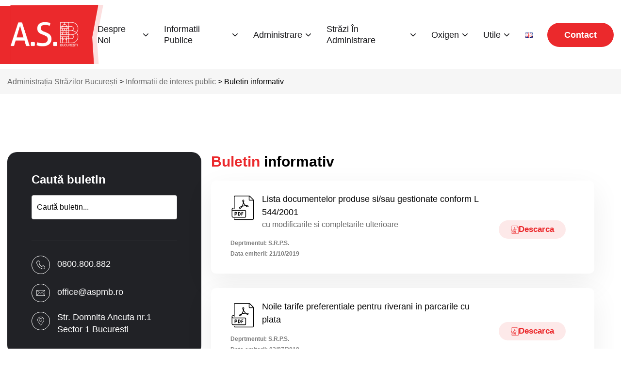

--- FILE ---
content_type: text/html; charset=UTF-8
request_url: https://aspmb.ro/informatii-de-interes-public/buletin-informativ/
body_size: 20961
content:
<!doctype html>
<html lang="ro-RO">
<head>
	<meta charset="UTF-8">
	<meta http-equiv="X-UA-Compatible" content="IE=edge">
	<meta name="viewport" content="width=device-width, initial-scale=1.0, maximum-scale=1.0, user-scalable=0">
	<meta name='robots' content='index, follow, max-image-preview:large, max-snippet:-1, max-video-preview:-1' />
<link rel="alternate" href="https://aspmb.ro/informatii-de-interes-public/buletin-informativ/" hreflang="ro" />
<link rel="alternate" href="https://aspmb.ro/en/information-of-public-interest/newsletter/" hreflang="en" />

	<!-- This site is optimized with the Yoast SEO plugin v25.4 - https://yoast.com/wordpress/plugins/seo/ -->
	<title>Buletin informativ - Administrația Străzilor București</title>
	<link rel="canonical" href="https://aspmb.ro/informatii-de-interes-public/buletin-informativ/" />
	<meta property="og:locale" content="ro_RO" />
	<meta property="og:locale:alternate" content="en_GB" />
	<meta property="og:type" content="article" />
	<meta property="og:title" content="Buletin informativ - Administrația Străzilor București" />
	<meta property="og:description" content="Caută buletin 0800.800.882 office@aspmb.ro Str. Domnita Ancuta nr.1 Sector 1 Bucuresti Buletin informativ Lista documentelor produse si/sau gestionate conform L 544/2001 cu modificarile si completarile ulterioare Deprtmentul: S.R.P.S. Data emiterii: 21/10/2019 Descarca Noile tarife preferentiale pentru riverani in parcarile cu plata Deprtmentul: S.R.P.S. Data emiterii: 03/07/2018 Descarca Hotararea CGMB 322/2018 privind aprobarea tarifelor de exploatare [&hellip;]" />
	<meta property="og:url" content="https://aspmb.ro/informatii-de-interes-public/buletin-informativ/" />
	<meta property="og:site_name" content="Administrația Străzilor București" />
	<meta property="article:modified_time" content="2025-04-01T08:56:59+00:00" />
	<meta name="twitter:card" content="summary_large_image" />
	<meta name="twitter:label1" content="Timp estimat pentru citire" />
	<meta name="twitter:data1" content="1 minut" />
	<script type="application/ld+json" class="yoast-schema-graph">{"@context":"https://schema.org","@graph":[{"@type":"WebPage","@id":"https://aspmb.ro/informatii-de-interes-public/buletin-informativ/","url":"https://aspmb.ro/informatii-de-interes-public/buletin-informativ/","name":"Buletin informativ - Administrația Străzilor București","isPartOf":{"@id":"https://aspmb.ro/#website"},"datePublished":"2025-03-28T08:06:55+00:00","dateModified":"2025-04-01T08:56:59+00:00","breadcrumb":{"@id":"https://aspmb.ro/informatii-de-interes-public/buletin-informativ/#breadcrumb"},"inLanguage":"ro-RO","potentialAction":[{"@type":"ReadAction","target":["https://aspmb.ro/informatii-de-interes-public/buletin-informativ/"]}]},{"@type":"BreadcrumbList","@id":"https://aspmb.ro/informatii-de-interes-public/buletin-informativ/#breadcrumb","itemListElement":[{"@type":"ListItem","position":1,"name":"Home","item":"https://aspmb.ro/"},{"@type":"ListItem","position":2,"name":"Informatii de interes public","item":"https://aspmb.ro/informatii-de-interes-public/"},{"@type":"ListItem","position":3,"name":"Buletin informativ"}]},{"@type":"WebSite","@id":"https://aspmb.ro/#website","url":"https://aspmb.ro/","name":"Administrația Străzilor București","description":"","publisher":{"@id":"https://aspmb.ro/#organization"},"potentialAction":[{"@type":"SearchAction","target":{"@type":"EntryPoint","urlTemplate":"https://aspmb.ro/?s={search_term_string}"},"query-input":{"@type":"PropertyValueSpecification","valueRequired":true,"valueName":"search_term_string"}}],"inLanguage":"ro-RO"},{"@type":"Organization","@id":"https://aspmb.ro/#organization","name":"Administrația Străzilor București","url":"https://aspmb.ro/","logo":{"@type":"ImageObject","inLanguage":"ro-RO","@id":"https://aspmb.ro/#/schema/logo/image/","url":"https://aspmb.ro/wp-content/uploads/2020/07/asb-logo.png","contentUrl":"https://aspmb.ro/wp-content/uploads/2020/07/asb-logo.png","width":400,"height":151,"caption":"Administrația Străzilor București"},"image":{"@id":"https://aspmb.ro/#/schema/logo/image/"}}]}</script>
	<!-- / Yoast SEO plugin. -->


<link rel='dns-prefetch' href='//unpkg.com' />
<link rel="alternate" type="application/rss+xml" title="Administrația Străzilor București &raquo; Flux" href="https://aspmb.ro/feed/" />
<link rel="alternate" type="application/rss+xml" title="Administrația Străzilor București &raquo; Flux comentarii" href="https://aspmb.ro/comments/feed/" />
<link rel="alternate" title="oEmbed (JSON)" type="application/json+oembed" href="https://aspmb.ro/wp-json/oembed/1.0/embed?url=https%3A%2F%2Faspmb.ro%2Finformatii-de-interes-public%2Fbuletin-informativ%2F" />
<link rel="alternate" title="oEmbed (XML)" type="text/xml+oembed" href="https://aspmb.ro/wp-json/oembed/1.0/embed?url=https%3A%2F%2Faspmb.ro%2Finformatii-de-interes-public%2Fbuletin-informativ%2F&#038;format=xml" />
<style id='wp-img-auto-sizes-contain-inline-css' type='text/css'>
img:is([sizes=auto i],[sizes^="auto," i]){contain-intrinsic-size:3000px 1500px}
/*# sourceURL=wp-img-auto-sizes-contain-inline-css */
</style>
<style id='wp-emoji-styles-inline-css' type='text/css'>

	img.wp-smiley, img.emoji {
		display: inline !important;
		border: none !important;
		box-shadow: none !important;
		height: 1em !important;
		width: 1em !important;
		margin: 0 0.07em !important;
		vertical-align: -0.1em !important;
		background: none !important;
		padding: 0 !important;
	}
/*# sourceURL=wp-emoji-styles-inline-css */
</style>
<style id='classic-theme-styles-inline-css' type='text/css'>
/*! This file is auto-generated */
.wp-block-button__link{color:#fff;background-color:#32373c;border-radius:9999px;box-shadow:none;text-decoration:none;padding:calc(.667em + 2px) calc(1.333em + 2px);font-size:1.125em}.wp-block-file__button{background:#32373c;color:#fff;text-decoration:none}
/*# sourceURL=/wp-includes/css/classic-themes.min.css */
</style>
<link rel='stylesheet' id='atbs-blocks-bootstrap-icons-css' href='https://aspmb.ro/wp-content/plugins/advanced-tabs-block/./assets/css/bootstrap-icons.min.css?ver=1.2.4' type='text/css' media='all' />
<link rel='stylesheet' id='parent-style-css' href='https://aspmb.ro/wp-content/themes/govarnex/style.css?ver=6.9' type='text/css' media='all' />
<link rel='stylesheet' id='child-style-css' href='https://aspmb.ro/wp-content/themes/govarnex-child/style.css?ver=6.9' type='text/css' media='all' />
<link rel='stylesheet' id='leaflet-css-css' href='https://unpkg.com/leaflet@1.9.4/dist/leaflet.css?ver=1.9.4' type='text/css' media='all' />
<link rel='stylesheet' id='animate-css' href='https://aspmb.ro/wp-content/themes/govarnex/assets/vendors/animate/animate.min.css?ver=1768506603' type='text/css' media='all' />
<link rel='stylesheet' id='custom-animate-css' href='https://aspmb.ro/wp-content/themes/govarnex/assets/vendors/animate/custom-animate.css?ver=1768506603' type='text/css' media='all' />
<link rel='stylesheet' id='bootstrap-css' href='https://aspmb.ro/wp-content/themes/govarnex/assets/vendors/bootstrap/css/bootstrap.min.css?ver=1768506603' type='text/css' media='all' />
<link rel='stylesheet' id='bootstrap-select-css' href='https://aspmb.ro/wp-content/themes/govarnex/assets/vendors/bootstrap-select/css/bootstrap-select.min.css?ver=1768506603' type='text/css' media='all' />
<link rel='stylesheet' id='jquery-bxslider-css' href='https://aspmb.ro/wp-content/themes/govarnex/assets/vendors/bxslider/jquery.bxslider.css?ver=1768506603' type='text/css' media='all' />
<link rel='stylesheet' id='all-css' href='https://aspmb.ro/wp-content/themes/govarnex/assets/vendors/fontawesome/css/all.min.css?ver=1768506603' type='text/css' media='all' />
<link rel='stylesheet' id='jquery-magnific-popup-css' href='https://aspmb.ro/wp-content/themes/govarnex/assets/vendors/jquery-magnific-popup/jquery.magnific-popup.css?ver=1768506603' type='text/css' media='all' />
<link rel='stylesheet' id='jquery-ui-css' href='https://aspmb.ro/wp-content/themes/govarnex/assets/vendors/jquery-ui/jquery-ui.css?ver=1768506603' type='text/css' media='all' />
<link rel='stylesheet' id='nice-select-css' href='https://aspmb.ro/wp-content/themes/govarnex/assets/vendors/nice-select/nice-select.css?ver=1768506603' type='text/css' media='all' />
<link rel='stylesheet' id='nouislider-css' href='https://aspmb.ro/wp-content/themes/govarnex/assets/vendors/nouislider/nouislider.min.css?ver=1768506603' type='text/css' media='all' />
<link rel='stylesheet' id='nouislider-pips-css' href='https://aspmb.ro/wp-content/themes/govarnex/assets/vendors/nouislider/nouislider.pips.css?ver=1768506603' type='text/css' media='all' />
<link rel='stylesheet' id='odometer-css' href='https://aspmb.ro/wp-content/themes/govarnex/assets/vendors/odometer/odometer.min.css?ver=1768506603' type='text/css' media='all' />
<link rel='stylesheet' id='owl-carousel-css' href='https://aspmb.ro/wp-content/themes/govarnex/assets/vendors/owl-carousel/owl.carousel.min.css?ver=1768506603' type='text/css' media='all' />
<link rel='stylesheet' id='owl-default-css' href='https://aspmb.ro/wp-content/themes/govarnex/assets/vendors/owl-carousel/owl.theme.default.min.css?ver=1768506603' type='text/css' media='all' />
<link rel='stylesheet' id='swiper-css' href='https://aspmb.ro/wp-content/plugins/elementor/assets/lib/swiper/v8/css/swiper.min.css?ver=8.4.5' type='text/css' media='all' />
<link rel='stylesheet' id='timePicker-css' href='https://aspmb.ro/wp-content/themes/govarnex/assets/vendors/timepicker/timePicker.css?ver=1768506603' type='text/css' media='all' />
<link rel='stylesheet' id='tiny-slider-css' href='https://aspmb.ro/wp-content/themes/govarnex/assets/vendors/tiny-slider/tiny-slider.min.css?ver=1768506603' type='text/css' media='all' />
<link rel='stylesheet' id='vegas-css' href='https://aspmb.ro/wp-content/themes/govarnex/assets/vendors/vegas/vegas.min.css?ver=1768506603' type='text/css' media='all' />
<link rel='stylesheet' id='icon-style-css' href='https://aspmb.ro/wp-content/themes/govarnex/assets/vendors/thm-icons/style.css?ver=1768506603' type='text/css' media='all' />
<link rel='stylesheet' id='govarnex-header-css' href='https://aspmb.ro/wp-content/themes/govarnex/assets/css/module-css/01-header-section.css?ver=1768506603' type='text/css' media='all' />
<link rel='stylesheet' id='govarnex-banner-css' href='https://aspmb.ro/wp-content/themes/govarnex/assets/css/module-css/02-banner-section.css?ver=1768506603' type='text/css' media='all' />
<link rel='stylesheet' id='govarnex-about-css' href='https://aspmb.ro/wp-content/themes/govarnex/assets/css/module-css/03-about-section.css?ver=1768506603' type='text/css' media='all' />
<link rel='stylesheet' id='govarnex-fact-counter-css' href='https://aspmb.ro/wp-content/themes/govarnex/assets/css/module-css/04-fact-counter-section.css?ver=1768506603' type='text/css' media='all' />
<link rel='stylesheet' id='govarnex-testimonial-css' href='https://aspmb.ro/wp-content/themes/govarnex/assets/css/module-css/05-testimonial-section.css?ver=1768506603' type='text/css' media='all' />
<link rel='stylesheet' id='govarnex-partner-section-css' href='https://aspmb.ro/wp-content/themes/govarnex/assets/css/module-css/06-partner-section.css?ver=1768506603' type='text/css' media='all' />
<link rel='stylesheet' id='govarnex-footer-section-css' href='https://aspmb.ro/wp-content/themes/govarnex/assets/css/module-css/07-footer-section.css?ver=1768506603' type='text/css' media='all' />
<link rel='stylesheet' id='govarnex-blog-section-css' href='https://aspmb.ro/wp-content/themes/govarnex/assets/css/module-css/08-blog-section.css?ver=1768506603' type='text/css' media='all' />
<link rel='stylesheet' id='govarnex-breadcrumb-section-css' href='https://aspmb.ro/wp-content/themes/govarnex/assets/css/module-css/09-breadcrumb-section.css?ver=1768506603' type='text/css' media='all' />
<link rel='stylesheet' id='govarnex-contact-section-css' href='https://aspmb.ro/wp-content/themes/govarnex/assets/css/module-css/10-contact.css?ver=1768506603' type='text/css' media='all' />
<link rel='stylesheet' id='govarnex-style-css' href='https://aspmb.ro/wp-content/themes/govarnex/assets/css/style.css?ver=1768506603' type='text/css' media='all' />
<link rel='stylesheet' id='govarnex-theme-style-css' href='https://aspmb.ro/wp-content/themes/govarnex/assets/css/theme-style.css?ver=1768506603' type='text/css' media='all' />
<link rel='stylesheet' id='govarnex-responsive-css' href='https://aspmb.ro/wp-content/themes/govarnex/assets/css/responsive.css?ver=1768506603' type='text/css' media='all' />
<link rel='stylesheet' id='elementor-frontend-css' href='https://aspmb.ro/wp-content/plugins/elementor/assets/css/frontend.min.css?ver=3.28.4' type='text/css' media='all' />
<link rel='stylesheet' id='elementor-post-10-css' href='https://aspmb.ro/wp-content/uploads/elementor/css/post-10.css?ver=1755955025' type='text/css' media='all' />
<link rel='stylesheet' id='widget-heading-css' href='https://aspmb.ro/wp-content/plugins/elementor/assets/css/widget-heading.min.css?ver=3.28.4' type='text/css' media='all' />
<link rel='stylesheet' id='widget-divider-css' href='https://aspmb.ro/wp-content/plugins/elementor/assets/css/widget-divider.min.css?ver=3.28.4' type='text/css' media='all' />
<link rel='stylesheet' id='widget-icon-box-css' href='https://aspmb.ro/wp-content/plugins/elementor/assets/css/widget-icon-box.min.css?ver=3.28.4' type='text/css' media='all' />
<link rel='stylesheet' id='elementor-post-12064-css' href='https://aspmb.ro/wp-content/uploads/elementor/css/post-12064.css?ver=1755959196' type='text/css' media='all' />
<link rel='stylesheet' id='elementor-icons-shared-0-css' href='https://aspmb.ro/wp-content/plugins/govarnex-classy-extension/assets/elementor/icon/css/style.css?ver=6.9' type='text/css' media='all' />
<script type="text/javascript" src="https://aspmb.ro/wp-includes/js/jquery/jquery.min.js?ver=3.7.1" id="jquery-core-js"></script>
<script type="text/javascript" src="https://aspmb.ro/wp-includes/js/jquery/jquery-migrate.min.js?ver=3.4.1" id="jquery-migrate-js"></script>
<link rel="https://api.w.org/" href="https://aspmb.ro/wp-json/" /><link rel="alternate" title="JSON" type="application/json" href="https://aspmb.ro/wp-json/wp/v2/pages/12064" /><link rel="EditURI" type="application/rsd+xml" title="RSD" href="https://aspmb.ro/xmlrpc.php?rsd" />
<meta name="generator" content="WordPress 6.9" />
<link rel='shortlink' href='https://aspmb.ro/?p=12064' />
<style>
        .main-menu__list ul.sub-menu ul.sub-menu {
            display: none;
            position: absolute;
            left: 100%;
            top: 0;
            z-index: 9999;
            background-color: white;
			width: 100%;
        }

        .main-menu__list li:hover > ul.sub-menu,
        .main-menu__list ul.sub-menu li:hover > ul.sub-menu {
            display: block;
        }

        .main-menu__list ul.sub-menu {
            display: none;
            position: absolute;
            left: 0;
            top: 100%;
            z-index: 9999;
            background-color: white;
        }

        .main-menu__list li:hover > ul.sub-menu {
            display: block;
			color: #ffffff;
		    background-color: var(--thm-base);
        }
		
		.main-menu__list ul.sub-menu a{
		position: relative;
		display: flex;
		font-size: 14px;
		line-height: 18px;
		letter-spacing: 0;
		font-weight: 500;
		display: -webkit-box;
		display: -ms-flexbox;
		padding: 10px 25px;
		-webkit-transition: 500ms;
		transition: 500ms;
		font-family: var(--thm-font);
		}
		
		.main-menu__list li > ul.sub-menu li:hover{
			color: #ffffff;
		    background-color: var(--thm-base);
        }
		
		.main-menu__list li > ul.sub-menu li a:hover{
			color: #ffffff !important;
        }
		
    </style><meta name="generator" content="Elementor 3.28.4; features: e_font_icon_svg, additional_custom_breakpoints, e_local_google_fonts, e_element_cache; settings: css_print_method-external, google_font-disabled, font_display-swap">
			<style>
				.e-con.e-parent:nth-of-type(n+4):not(.e-lazyloaded):not(.e-no-lazyload),
				.e-con.e-parent:nth-of-type(n+4):not(.e-lazyloaded):not(.e-no-lazyload) * {
					background-image: none !important;
				}
				@media screen and (max-height: 1024px) {
					.e-con.e-parent:nth-of-type(n+3):not(.e-lazyloaded):not(.e-no-lazyload),
					.e-con.e-parent:nth-of-type(n+3):not(.e-lazyloaded):not(.e-no-lazyload) * {
						background-image: none !important;
					}
				}
				@media screen and (max-height: 640px) {
					.e-con.e-parent:nth-of-type(n+2):not(.e-lazyloaded):not(.e-no-lazyload),
					.e-con.e-parent:nth-of-type(n+2):not(.e-lazyloaded):not(.e-no-lazyload) * {
						background-image: none !important;
					}
				}
			</style>
			<link rel="icon" href="https://aspmb.ro/wp-content/uploads/2022/08/favicon-90x90.png" sizes="32x32" />
<link rel="icon" href="https://aspmb.ro/wp-content/uploads/2022/08/favicon.png" sizes="192x192" />
<link rel="apple-touch-icon" href="https://aspmb.ro/wp-content/uploads/2022/08/favicon.png" />
<meta name="msapplication-TileImage" content="https://aspmb.ro/wp-content/uploads/2022/08/favicon.png" />
		<style type="text/css" id="wp-custom-css">
			


@media (min-width: 50em){
.main-menu .main-menu__list .sub-menu li>a {
	color: #000000;
}

.main-menu .main-menu__list .sub-menu li>a:hover {
	color: #ffffff !important;
}


    .main-menu__list ul.sub-menu, .main-menu__list ul.sub-menu ul.sub-menu {
        background-color: #ffffff !important;
    }
}

@media (max-width: 50em){
.main-menu__list ul.sub-menu,
.main-menu__list ul.sub-menu ul.sub-menu{
	position: static;
	z-index: 9999 !important;
	background-color: #eb292c !important;
}
	
	.main-menu__list ul.sub-menu ul.sub-menu {
		z-index: 99
	}
	
	 .mobile-nav__content .main-menu__list>li>ul>li>a {
		line-height: 16px
	}
	
	ul.sub-menu {
		padding: 0 !important;
		margin: 0
	}
	
	.main-menu__list ul.sub-menu a {
		padding: 10px 0;
	}
	
	.mobile-nav__content .main-menu__list>li>ul>li>ul>li>a {
		line-height: 18px;
	}
	
	.main-menu .main-menu__list .sub-menu li>a:hover {
	color: #ffffff !important;
}
}

.elementor-heading-title, .faq-page__content {
	z-index: 9 !important
}

.elementor-element-bb45ea7 .elementor-icon-box-title {
	transform: translatey(5px);
	position: relative;
}

#menu-administrare {
	padding-left: 0;
}

.sub-menu {
	z-index: 99;
}


.sub-menu .menu-item-has-children::before {
	font-family: 'icomoon' !important;
    content: "\e906";
	color: #000000;
	transition: transform 0.25s ease;
	position: absolute;
	left: 4px;
	font-size: 14px;
	top: 50%;
	transform: translatey(-50%) rotate(90deg);
}
@media (max-width: 48em) {
	.sub-menu .menu-item-has-children::before {
		display: none;
	}
}

.hero-custom {
	height: 84vh
}

.hero-custom .sec-title {
	display: flex;
	flex-direction: column-reverse;
}

.hero-custom h6,
.hero-custom h2 {
}

.hero-custom h6 {
	max-width: 860px;
}

.hero-custom h2 {
	margin-bottom: 24px;
}

.hero-custom .video-style1__bg::before {
	background-color: rgba(0,0,0,.5);
}


.hero-custom .elementor-widget-container {
	height: 100%;
}

.hero-custom .video-style1 {
	height: 100%;
	display: flex;
	justify-content: center !important;
	align-items: center;
}

.video-style1__video-icon {
	height: 64px;
	width: 64px;
	font-size: 16px;
/* 	margin: 0 */
}

.video-style1__video-icon .ripple {
	height: 40px;
	width: 40px;
}

.video-style1__video-icon .ripple:before {
	height: 40px;
	width: 40px;
}

.video-style1__video-icon .ripple:after {
	height: 40px;
	width: 40px;
}

.hero-custom .video-style1__bg {
	background-position: bottom !important;
}

@media (max-width: 48em) {
	.sub-menu {
		background-color: var(--thm-base)!important;
		z-index: 99;
		margin-left: 0 !important;
		padding: 16px !important;
	}
}

.mobile-nav__social {
	display: none;
}

.mobile-nav__content .logo-box {
	display: none;
}

.mobile-nav__content {
	padding-top: 88px
}




.wp-block-atbs-tab .elementor-section .elementor-container {
	border-radius: 10px 10px 10px 10px;
	background-color: #ffffff;
	border-style: solid;
    border-width: 0px 0px 0px 0px;
    border-color: #FFFFFF;
    box-shadow: 0px 20px 60px 0px rgba(0, 0, 0, 0.07);
    transition: background 0.3s, border 0.3s, border-radius 0.3s, box-shadow 0.3s;
    padding: 15px 30px 15px 30px;
	margin-bottom: 24px;
	align-items: center;
}

.wp-block-atbs-tab .elementor-icon-box-wrapper {
	display: flex;
	align-items: center;
	gap: 8px;
}

.wp-block-atbs-tab .elementor-widget-container p {
	font-weight: 700;
	font-size: 14px;
	margin-bottom: 0;
}

.wp-block-atbs-tab .elementor-widget-container p span{
	font-weight: 400;
}

.wp-block-atbs-tab .elementor-button {
	background-color: #EB292C1A;
    font-family: "DM Sans", Sans-serif;
    font-size: 17px;
    font-weight: 700;
    line-height: 18px;
    fill: #EB292C;
    color: #EB292C;
    border-radius: 30px 30px 30px 30px;
    padding: 10px 24px 10px 24px;
}

.wp-block-atbs-tab .elementor-button-wrapper {
	justify-content: flex-end;
	display: flex;
	align-items: center;
}

.wp-block-atbs-tab h3 {
	    font-family: "Poppins", Sans-serif;
    font-size: 18px;
    font-weight: 500;
    line-height: 1.5em;
}

.wp-block-atbs-tab .elementor-widget-icon-box {
	margin-bottom: 0 !important;
}


.wp-block-atbs-tab .elementor-button:hover {
	background-color: #EB292C;
    color: #FFFFFF;
}

.wp-block-atbs-tabs .tabs-content {
	background-color: #ffffff;
	padding: 56px;
}

.wp-block-atbs-tabs .tabs-titles {
	background-color: var(--thm-base);
		border-radius: 10px;
	overflow: hidden;
}

.wp-block-atbs-tabs .tabs-titles li {
	overflow: hidden;
	transition: all .25s ease-in-out;
}

.wp-block-atbs-tabs .tabs-titles li:hover {
	background-color: #141417;
}

.wp-block-atbs-tabs .tabs-titles li:not(:last-child) {
/* 	margin-right: 16px; */
}

.wp-block-atbs-tabs .tabs-titles .tab-title.active {
	background-color: #141417;
}



.page-id-12548 h1,
.page-id-12719 h1,
.page-id-12835 h1{
	font-family: "Poppins", Sans-serif;
    font-size: 30px;
    font-weight: 600;
    line-height: 30px;
    color: #000000;
	margin-bottom: 40px;
}

.page-id-12719 h1 {
	margin-bottom: 16px;
}

.page-id-12548 h2,
.page-id-12719 h2,
.page-id-12835 h2{
	font-family: "Poppins", Sans-serif;
    font-size: 18px;
    font-weight: 600;
    line-height: 18px;
    color: #000000;
	margin-bottom: 16px;
}

.page-id-12719 h2 {
	margin-bottom: 32px !important;
	font-weight: 400;
}


.jobs-cta {
	margin-bottom: 80px;
}

.jobs-cta a,
.page-id-12835 .wp-element-button {
	background-color: #000000;
    font-family: "DM Sans", Sans-serif;
    font-size: 17px;
    font-weight: 700;
    line-height: 18px;
    fill: #EB292C;
    color: #EB292C;
    border-radius: 30px 30px 30px 30px;
    padding: 20px 20px 20px 20px;
	max-width: 320px;
}

.jobs-cta p {
	font-size: 20px;
	color: #000000;
	font-family: "Poppins", Sans-serif;
	transition: all .25s ease-in-out;
}


.jobs-cta a:hover,
.page-id-12835 .wp-element-button:hover{
	background-color:  var(--thm-base) !important;
    color: #FFFFFF;
}

.page-id-12719 .elementor-widget-container p:last-child {
	display: none;
}



.page-id-12719 .wp-block-buttons>.wp-block-button.wp-block-button__width-50 {
	width: auto;
}

.tabs-search-wrapper {
	max-width: 1178px;
	width: 100%;
	margin: 24px auto 0 !important;

}


.tabs-search-wrapper input {
	border-radius: 10px 10px 10px 10px !important;
	box-shadow: 0px 10px 10px 0px rgba(0, 0, 0, 0.07) !important;
}




.page-id-12835 .wp-block-image {
	height: 280px;
}

.page-id-12835 .wp-block-image img {
	width: 100%;
	height: 100%;
	object-fit: cover;
}



	.elementor-5155 .elementor-element.elementor-element-bb45ea7:not(.elementor-motion-effects-element-type-background) {
		position: relative !important;
	}

@media (max-width: 50em){
.wp-block-atbs-tabs .tabs-titles {
	display: flex;
	flex-direction: row !important;
	width: 100%;
	overflow: hidden;
	overflow-x: scroll;
}
	.wp-block-atbs-tabs .tabs-titles li {
		flex: 1 0 120px;
	}
}

form.fluent_form_2 .wpf_has_custom_css.ff-btn-submit {
	border: none;
}

.meta-box {
	display: none !important;
}


.evo_cal_above {
	display: none;
}

.ajde_evcal_calendar.color #evcal_list .eventon_list_event p .desc_trig {
	background-color: #EB292C !important;
}

.breadcrumb-style1__bottom-menu a,
.breadcrumb-style1__bottom-menu ul{
	font-family: 'Poppins', sans-serif !important;
}

.sub-menu {
	z-index: 9;
}

.map-row {
	position: relative;
	z-index: 8
}

#show-all-streets {
		color: #000000;
	border-bottom: .1rem solid rgba(0, 0, 0, 0.1);
	padding-bottom: 10px;
}

.main-header-one__bottom-left {
	max-width: 180px;
}

.main-header-one__bottom-left  .logo-box-one {
	padding-right: 40px;
	transform: translatey(-1px) scale(1.02)
}

.main-header-one__top {
	z-index: 2;
}

.page-id-13295 h1 span{
	display: none;
}

@media (max-width: 50em){
	
	.video-style1__inner .sec-title h2 {
	font-size: 24px;
		line-height: 32px;
}
	
	.main-header-one__bottom-left .logo-box-one {
		padding-right: 64px;
	}
	
	.elementor-13009 .elementor-element.elementor-element-12eb23a {
		margin-top: 24px !important
	}
	
	.elementor-13009 .elementor-element.elementor-element-6f56a49 .video-style1__inner .sec-title h2 {
    font-size: 40px !important;
    line-height: 48px !important;
}
	
	.elementor-13009 .elementor-element.elementor-element-6f56a49 .sec-title .sub-title h6 {
		font-size: 16px !important;
    line-height: 24px !important;
	}
	
	.main-menu .sub-menu {
		background-color: #eb292c !important;
	}
.wp-block-atbs-tabs .tabs-content {
	padding: 20px 0 0 0;
}

.wp-block-atbs-tabs .tabs-content .tabs-titles {
	display: block;
}
}

.wp-block-atbs-tabs .tabs-titles .tab-title {
	font-size: 14px;
	line-height: 16px;
}

.main-menu .main-menu__list>li>ul>li>ul>li>a,
.main-menu .main-menu__list>li>ul>li>a {
	line-height: 20px;
}		</style>
		<style id="kirki-inline-styles"></style><style id='global-styles-inline-css' type='text/css'>
:root{--wp--preset--aspect-ratio--square: 1;--wp--preset--aspect-ratio--4-3: 4/3;--wp--preset--aspect-ratio--3-4: 3/4;--wp--preset--aspect-ratio--3-2: 3/2;--wp--preset--aspect-ratio--2-3: 2/3;--wp--preset--aspect-ratio--16-9: 16/9;--wp--preset--aspect-ratio--9-16: 9/16;--wp--preset--color--black: #000000;--wp--preset--color--cyan-bluish-gray: #abb8c3;--wp--preset--color--white: #ffffff;--wp--preset--color--pale-pink: #f78da7;--wp--preset--color--vivid-red: #cf2e2e;--wp--preset--color--luminous-vivid-orange: #ff6900;--wp--preset--color--luminous-vivid-amber: #fcb900;--wp--preset--color--light-green-cyan: #7bdcb5;--wp--preset--color--vivid-green-cyan: #00d084;--wp--preset--color--pale-cyan-blue: #8ed1fc;--wp--preset--color--vivid-cyan-blue: #0693e3;--wp--preset--color--vivid-purple: #9b51e0;--wp--preset--gradient--vivid-cyan-blue-to-vivid-purple: linear-gradient(135deg,rgb(6,147,227) 0%,rgb(155,81,224) 100%);--wp--preset--gradient--light-green-cyan-to-vivid-green-cyan: linear-gradient(135deg,rgb(122,220,180) 0%,rgb(0,208,130) 100%);--wp--preset--gradient--luminous-vivid-amber-to-luminous-vivid-orange: linear-gradient(135deg,rgb(252,185,0) 0%,rgb(255,105,0) 100%);--wp--preset--gradient--luminous-vivid-orange-to-vivid-red: linear-gradient(135deg,rgb(255,105,0) 0%,rgb(207,46,46) 100%);--wp--preset--gradient--very-light-gray-to-cyan-bluish-gray: linear-gradient(135deg,rgb(238,238,238) 0%,rgb(169,184,195) 100%);--wp--preset--gradient--cool-to-warm-spectrum: linear-gradient(135deg,rgb(74,234,220) 0%,rgb(151,120,209) 20%,rgb(207,42,186) 40%,rgb(238,44,130) 60%,rgb(251,105,98) 80%,rgb(254,248,76) 100%);--wp--preset--gradient--blush-light-purple: linear-gradient(135deg,rgb(255,206,236) 0%,rgb(152,150,240) 100%);--wp--preset--gradient--blush-bordeaux: linear-gradient(135deg,rgb(254,205,165) 0%,rgb(254,45,45) 50%,rgb(107,0,62) 100%);--wp--preset--gradient--luminous-dusk: linear-gradient(135deg,rgb(255,203,112) 0%,rgb(199,81,192) 50%,rgb(65,88,208) 100%);--wp--preset--gradient--pale-ocean: linear-gradient(135deg,rgb(255,245,203) 0%,rgb(182,227,212) 50%,rgb(51,167,181) 100%);--wp--preset--gradient--electric-grass: linear-gradient(135deg,rgb(202,248,128) 0%,rgb(113,206,126) 100%);--wp--preset--gradient--midnight: linear-gradient(135deg,rgb(2,3,129) 0%,rgb(40,116,252) 100%);--wp--preset--font-size--small: 13px;--wp--preset--font-size--medium: 20px;--wp--preset--font-size--large: 36px;--wp--preset--font-size--x-large: 42px;--wp--preset--spacing--20: 0.44rem;--wp--preset--spacing--30: 0.67rem;--wp--preset--spacing--40: 1rem;--wp--preset--spacing--50: 1.5rem;--wp--preset--spacing--60: 2.25rem;--wp--preset--spacing--70: 3.38rem;--wp--preset--spacing--80: 5.06rem;--wp--preset--shadow--natural: 6px 6px 9px rgba(0, 0, 0, 0.2);--wp--preset--shadow--deep: 12px 12px 50px rgba(0, 0, 0, 0.4);--wp--preset--shadow--sharp: 6px 6px 0px rgba(0, 0, 0, 0.2);--wp--preset--shadow--outlined: 6px 6px 0px -3px rgb(255, 255, 255), 6px 6px rgb(0, 0, 0);--wp--preset--shadow--crisp: 6px 6px 0px rgb(0, 0, 0);}:where(.is-layout-flex){gap: 0.5em;}:where(.is-layout-grid){gap: 0.5em;}body .is-layout-flex{display: flex;}.is-layout-flex{flex-wrap: wrap;align-items: center;}.is-layout-flex > :is(*, div){margin: 0;}body .is-layout-grid{display: grid;}.is-layout-grid > :is(*, div){margin: 0;}:where(.wp-block-columns.is-layout-flex){gap: 2em;}:where(.wp-block-columns.is-layout-grid){gap: 2em;}:where(.wp-block-post-template.is-layout-flex){gap: 1.25em;}:where(.wp-block-post-template.is-layout-grid){gap: 1.25em;}.has-black-color{color: var(--wp--preset--color--black) !important;}.has-cyan-bluish-gray-color{color: var(--wp--preset--color--cyan-bluish-gray) !important;}.has-white-color{color: var(--wp--preset--color--white) !important;}.has-pale-pink-color{color: var(--wp--preset--color--pale-pink) !important;}.has-vivid-red-color{color: var(--wp--preset--color--vivid-red) !important;}.has-luminous-vivid-orange-color{color: var(--wp--preset--color--luminous-vivid-orange) !important;}.has-luminous-vivid-amber-color{color: var(--wp--preset--color--luminous-vivid-amber) !important;}.has-light-green-cyan-color{color: var(--wp--preset--color--light-green-cyan) !important;}.has-vivid-green-cyan-color{color: var(--wp--preset--color--vivid-green-cyan) !important;}.has-pale-cyan-blue-color{color: var(--wp--preset--color--pale-cyan-blue) !important;}.has-vivid-cyan-blue-color{color: var(--wp--preset--color--vivid-cyan-blue) !important;}.has-vivid-purple-color{color: var(--wp--preset--color--vivid-purple) !important;}.has-black-background-color{background-color: var(--wp--preset--color--black) !important;}.has-cyan-bluish-gray-background-color{background-color: var(--wp--preset--color--cyan-bluish-gray) !important;}.has-white-background-color{background-color: var(--wp--preset--color--white) !important;}.has-pale-pink-background-color{background-color: var(--wp--preset--color--pale-pink) !important;}.has-vivid-red-background-color{background-color: var(--wp--preset--color--vivid-red) !important;}.has-luminous-vivid-orange-background-color{background-color: var(--wp--preset--color--luminous-vivid-orange) !important;}.has-luminous-vivid-amber-background-color{background-color: var(--wp--preset--color--luminous-vivid-amber) !important;}.has-light-green-cyan-background-color{background-color: var(--wp--preset--color--light-green-cyan) !important;}.has-vivid-green-cyan-background-color{background-color: var(--wp--preset--color--vivid-green-cyan) !important;}.has-pale-cyan-blue-background-color{background-color: var(--wp--preset--color--pale-cyan-blue) !important;}.has-vivid-cyan-blue-background-color{background-color: var(--wp--preset--color--vivid-cyan-blue) !important;}.has-vivid-purple-background-color{background-color: var(--wp--preset--color--vivid-purple) !important;}.has-black-border-color{border-color: var(--wp--preset--color--black) !important;}.has-cyan-bluish-gray-border-color{border-color: var(--wp--preset--color--cyan-bluish-gray) !important;}.has-white-border-color{border-color: var(--wp--preset--color--white) !important;}.has-pale-pink-border-color{border-color: var(--wp--preset--color--pale-pink) !important;}.has-vivid-red-border-color{border-color: var(--wp--preset--color--vivid-red) !important;}.has-luminous-vivid-orange-border-color{border-color: var(--wp--preset--color--luminous-vivid-orange) !important;}.has-luminous-vivid-amber-border-color{border-color: var(--wp--preset--color--luminous-vivid-amber) !important;}.has-light-green-cyan-border-color{border-color: var(--wp--preset--color--light-green-cyan) !important;}.has-vivid-green-cyan-border-color{border-color: var(--wp--preset--color--vivid-green-cyan) !important;}.has-pale-cyan-blue-border-color{border-color: var(--wp--preset--color--pale-cyan-blue) !important;}.has-vivid-cyan-blue-border-color{border-color: var(--wp--preset--color--vivid-cyan-blue) !important;}.has-vivid-purple-border-color{border-color: var(--wp--preset--color--vivid-purple) !important;}.has-vivid-cyan-blue-to-vivid-purple-gradient-background{background: var(--wp--preset--gradient--vivid-cyan-blue-to-vivid-purple) !important;}.has-light-green-cyan-to-vivid-green-cyan-gradient-background{background: var(--wp--preset--gradient--light-green-cyan-to-vivid-green-cyan) !important;}.has-luminous-vivid-amber-to-luminous-vivid-orange-gradient-background{background: var(--wp--preset--gradient--luminous-vivid-amber-to-luminous-vivid-orange) !important;}.has-luminous-vivid-orange-to-vivid-red-gradient-background{background: var(--wp--preset--gradient--luminous-vivid-orange-to-vivid-red) !important;}.has-very-light-gray-to-cyan-bluish-gray-gradient-background{background: var(--wp--preset--gradient--very-light-gray-to-cyan-bluish-gray) !important;}.has-cool-to-warm-spectrum-gradient-background{background: var(--wp--preset--gradient--cool-to-warm-spectrum) !important;}.has-blush-light-purple-gradient-background{background: var(--wp--preset--gradient--blush-light-purple) !important;}.has-blush-bordeaux-gradient-background{background: var(--wp--preset--gradient--blush-bordeaux) !important;}.has-luminous-dusk-gradient-background{background: var(--wp--preset--gradient--luminous-dusk) !important;}.has-pale-ocean-gradient-background{background: var(--wp--preset--gradient--pale-ocean) !important;}.has-electric-grass-gradient-background{background: var(--wp--preset--gradient--electric-grass) !important;}.has-midnight-gradient-background{background: var(--wp--preset--gradient--midnight) !important;}.has-small-font-size{font-size: var(--wp--preset--font-size--small) !important;}.has-medium-font-size{font-size: var(--wp--preset--font-size--medium) !important;}.has-large-font-size{font-size: var(--wp--preset--font-size--large) !important;}.has-x-large-font-size{font-size: var(--wp--preset--font-size--x-large) !important;}
/*# sourceURL=global-styles-inline-css */
</style>
<link rel='stylesheet' id='fluentform-elementor-widget-css' href='https://aspmb.ro/wp-content/plugins/fluentform/assets/css/fluent-forms-elementor-widget.css?ver=6.0.3' type='text/css' media='all' />
<link rel='stylesheet' id='elementor-post-3719-css' href='https://aspmb.ro/wp-content/uploads/elementor/css/post-3719.css?ver=1755955026' type='text/css' media='all' />
<link rel='stylesheet' id='widget-image-css' href='https://aspmb.ro/wp-content/plugins/elementor/assets/css/widget-image.min.css?ver=3.28.4' type='text/css' media='all' />
<link rel='stylesheet' id='widget-social-icons-css' href='https://aspmb.ro/wp-content/plugins/elementor/assets/css/widget-social-icons.min.css?ver=3.28.4' type='text/css' media='all' />
<link rel='stylesheet' id='e-apple-webkit-css' href='https://aspmb.ro/wp-content/plugins/elementor/assets/css/conditionals/apple-webkit.min.css?ver=3.28.4' type='text/css' media='all' />
<link rel='stylesheet' id='fluent-form-styles-css' href='https://aspmb.ro/wp-content/plugins/fluentform/assets/css/fluent-forms-public.css?ver=6.0.3' type='text/css' media='all' />
<link rel='stylesheet' id='fluentform-public-default-css' href='https://aspmb.ro/wp-content/plugins/fluentform/assets/css/fluentform-public-default.css?ver=6.0.3' type='text/css' media='all' />
<link rel='stylesheet' id='widget-icon-list-css' href='https://aspmb.ro/wp-content/plugins/elementor/assets/css/widget-icon-list.min.css?ver=3.28.4' type='text/css' media='all' />
</head>
<body class="wp-singular page-template page-template-elementor_theme page page-id-12064 page-child parent-pageid-12021 wp-custom-logo wp-theme-govarnex wp-child-theme-govarnex-child elementor-default elementor-kit-10 elementor-page elementor-page-12064">
	<div class="page-wrapper">
	<!--Start Main Header One-->
<header class="main-header main-header-one">
	<!--Start Main Header One Top-->
		<!--End Main Header One Top-->

	<!--Start Main Header One Bottom-->
	<div class="main-header-one__bottom">
		<nav class="main-menu main-menu-one">
			<div class="main-menu__wrapper clearfix">
				<div class="auto-container">
					<div class="main-menu__wrapper-inner">

						<div class="main-header-one__bottom-left">
							<div class="logo-box-one">
								<a href="https://aspmb.ro/" class="custom-logo-link" rel="home"><img width="400" height="151" src="https://aspmb.ro/wp-content/uploads/2020/07/asb-logo.png" class="custom-logo" alt="Administrația Străzilor București" decoding="async" srcset="https://aspmb.ro/wp-content/uploads/2020/07/asb-logo.png 400w, https://aspmb.ro/wp-content/uploads/2020/07/asb-logo-300x113.png 300w" sizes="(max-width: 400px) 100vw, 400px" /></a>							</div>
						</div>

						<div class="main-header-one__bottom-right">
							<div class="main-menu-box">
								<a href="#" class="mobile-nav__toggler">
									<i class="fa fa-bars"></i>
								</a>

								<ul id="menu-main-menu" class="main-menu__list"><li id="menu-item-12046" class="menu-item menu-item-type-custom menu-item-object-custom menu-item-has-children dropdown menu-item-12046 nav-item"><a aria-haspopup="true" aria-expanded="false" id="12046">Despre noi</a>
<ul class="sub-menu" aria-labelledby="12046" role="menu">
	<li id="menu-item-12027" class="menu-item menu-item-type-post_type menu-item-object-page menu-item-12027 nav-item"><a href="https://aspmb.ro/despre-noi/legislatie/" class="dropdown ">Legislatie privind organizare si functionarea institutiei</a></li>
	<li id="menu-item-12028" class="menu-item menu-item-type-post_type menu-item-object-page menu-item-12028 nav-item"><a href="https://aspmb.ro/despre-noi/conducere/" class="dropdown ">Conducere</a></li>
	<li id="menu-item-12029" class="menu-item menu-item-type-custom menu-item-object-custom menu-item-has-children dropdown menu-item-12029 nav-item"><a href="/wp-content/uploads/2025/10/anexah219_444_.pdf" class="dropdown ">Regulament si Functionare</a>
	<ul class="sub-menu" aria-labelledby="12046" role="menu">
		<li id="menu-item-12030" class="menu-item menu-item-type-custom menu-item-object-custom menu-item-12030 nav-item"><a href="/wp-content/uploads/2025/10/h444_25.pdf" class="dropdown ">Hotarirea C.G.M.B.</a></li>
	</ul>
</li>
	<li id="menu-item-12031" class="menu-item menu-item-type-custom menu-item-object-custom menu-item-12031 nav-item"><a href="/wp-content/uploads/2025/10/organigrama_219.pdf" class="dropdown ">Organigrama</a></li>
	<li id="menu-item-12768" class="menu-item menu-item-type-post_type menu-item-object-page menu-item-12768 nav-item"><a href="https://aspmb.ro/despre-noi/oportunitati/" class="dropdown ">Carieră</a></li>
	<li id="menu-item-12032" class="menu-item menu-item-type-custom menu-item-object-custom menu-item-12032 nav-item"><a href="/wp-content/uploads/2022/02/Regulament-Intern-ASB.pdf" class="dropdown ">Regulament Intern ASB</a></li>
</ul>
</li>
<li id="menu-item-12910" class="menu-item menu-item-type-custom menu-item-object-custom current-menu-ancestor current-menu-parent menu-item-has-children dropdown menu-item-12910 nav-item"><a aria-haspopup="true" aria-expanded="false" id="12910">Informatii Publice</a>
<ul class="sub-menu" aria-labelledby="12910" role="menu">
	<li id="menu-item-12117" class="menu-item menu-item-type-post_type menu-item-object-page menu-item-12117 nav-item"><a href="https://aspmb.ro/informatii-de-interes-public/legea-544-2001/" class="dropdown ">Legea 544/2001</a></li>
	<li id="menu-item-12041" class="menu-item menu-item-type-custom menu-item-object-custom menu-item-has-children dropdown menu-item-12041 nav-item"><a href="/wp-content/uploads/2023/04/regulament-norme-domeniu-public.pdf" class="dropdown ">Regulament-Norme ocuparea domeniului public</a>
	<ul class="sub-menu" aria-labelledby="12910" role="menu">
		<li id="menu-item-13417" class="menu-item menu-item-type-custom menu-item-object-custom menu-item-has-children dropdown menu-item-13417 nav-item"><a href="/wp-content/uploads/2023/04/anexa-1.pdf" class="dropdown ">Acte necesare comercializare presă, flori, cartele, etc.</a>
		<ul class="sub-menu" aria-labelledby="12910" role="menu">
			<li id="menu-item-13420" class="menu-item menu-item-type-custom menu-item-object-custom menu-item-13420 nav-item"><a href="/wp-content/uploads/2023/04/anexa-4.pdf" class="dropdown ">CERERE comerț în spații fixe (presă, flori, cartele, etc.)</a></li>
			<li id="menu-item-13422" class="menu-item menu-item-type-custom menu-item-object-custom menu-item-13422 nav-item"><a href="/wp-content/uploads/2023/04/anexa-7.pdf" class="dropdown ">ACORD comerț în spații fixe (presă, flori, cartele, etc.)</a></li>
		</ul>
</li>
		<li id="menu-item-13418" class="menu-item menu-item-type-custom menu-item-object-custom menu-item-has-children dropdown menu-item-13418 nav-item"><a href="/wp-content/uploads/2023/04/anexa-2.pdf" class="dropdown ">Acte necesare pentru terase sezoniere</a>
		<ul class="sub-menu" aria-labelledby="12910" role="menu">
			<li id="menu-item-13425" class="menu-item menu-item-type-custom menu-item-object-custom menu-item-13425 nav-item"><a href="/wp-content/uploads/2023/04/anexa-5.pdf" class="dropdown ">CERERE comerț în terase sezoniere</a></li>
			<li id="menu-item-13426" class="menu-item menu-item-type-custom menu-item-object-custom menu-item-13426 nav-item"><a href="/wp-content/uploads/2023/04/anexa-8.pdf" class="dropdown ">ACORD comerț în terase sezoniere</a></li>
		</ul>
</li>
		<li id="menu-item-13419" class="menu-item menu-item-type-custom menu-item-object-custom menu-item-has-children dropdown menu-item-13419 nav-item"><a href="/wp-content/uploads/2023/04/anexa-3.pdf" class="dropdown ">Acte necesare pentru comercializare tip FOOD TRUCKS</a>
		<ul class="sub-menu" aria-labelledby="12910" role="menu">
			<li id="menu-item-13427" class="menu-item menu-item-type-custom menu-item-object-custom menu-item-13427 nav-item"><a href="/wp-content/uploads/2023/04/anexa-6.pdf" class="dropdown ">CERERE comerț FOOD TRUCKS</a></li>
			<li id="menu-item-13428" class="menu-item menu-item-type-custom menu-item-object-custom menu-item-13428 nav-item"><a href="/wp-content/uploads/2023/04/anexa-9.pdf" class="dropdown ">ACORD comerț FOOD TRUCKS</a></li>
		</ul>
</li>
	</ul>
</li>
	<li id="menu-item-12063" class="menu-item menu-item-type-custom menu-item-object-custom menu-item-12063 nav-item"><a href="/wp-content/uploads/2020/10/Politica-de-confidentialitate-a-datelor-AS-01.09.20.pdf" class="dropdown ">Protecția datelor personale GDPR</a></li>
	<li id="menu-item-12066" class="menu-item menu-item-type-post_type menu-item-object-page current-menu-item page_item page-item-12064 current_page_item menu-item-12066 nav-item"><a href="https://aspmb.ro/informatii-de-interes-public/buletin-informativ/" class="dropdown " aria-current="page">Buletin informativ</a></li>
	<li id="menu-item-12111" class="menu-item menu-item-type-post_type menu-item-object-page menu-item-12111 nav-item"><a href="https://aspmb.ro/informatii-de-interes-public/buget/" class="dropdown ">Buget</a></li>
	<li id="menu-item-12142" class="menu-item menu-item-type-post_type menu-item-object-page menu-item-12142 nav-item"><a href="https://aspmb.ro/informatii-de-interes-public/situatii-financiare/" class="dropdown ">Situatii financiare</a></li>
	<li id="menu-item-13401" class="menu-item menu-item-type-post_type menu-item-object-page menu-item-13401 nav-item"><a href="https://aspmb.ro/informatii-de-interes-public/declaratii-avere-interese/" class="dropdown ">Declaratii avere/interese</a></li>
	<li id="menu-item-12148" class="menu-item menu-item-type-post_type menu-item-object-page menu-item-12148 nav-item"><a href="https://aspmb.ro/informatii-de-interes-public/transparenta-venituri-salariale/" class="dropdown ">Transparenta venituri salariale</a></li>
	<li id="menu-item-12712" class="menu-item menu-item-type-post_type menu-item-object-page menu-item-12712 nav-item"><a href="https://aspmb.ro/informatii-de-interes-public/transparenta-contracte/" class="dropdown ">Transparenta Contracte</a></li>
	<li id="menu-item-12152" class="menu-item menu-item-type-custom menu-item-object-custom menu-item-has-children dropdown menu-item-12152 nav-item"><a href="#" class="dropdown ">Integritate</a>
	<ul class="sub-menu" aria-labelledby="12910" role="menu">
		<li id="menu-item-12153" class="menu-item menu-item-type-custom menu-item-object-custom menu-item-12153 nav-item"><a href="/wp-content/uploads/2022/11/DeclaratieaderareSNA-2021-2025.pdf" class="dropdown ">Declaratia de aderare ( SNA 2021-2025 )</a></li>
		<li id="menu-item-12154" class="menu-item menu-item-type-custom menu-item-object-custom menu-item-12154 nav-item"><a href="/wp-content/uploads/2022/11/plandeintegritate.pdf" class="dropdown ">Planul de Integritate</a></li>
		<li id="menu-item-12155" class="menu-item menu-item-type-custom menu-item-object-custom menu-item-12155 nav-item"><a href="/wp-content/uploads/2022/11/decizieaprobarecod.pdf" class="dropdown ">Decizia 242/27.09.2022 de aprobare a Codului Etic si de Integritate</a></li>
		<li id="menu-item-12156" class="menu-item menu-item-type-custom menu-item-object-custom menu-item-12156 nav-item"><a href="/wp-content/uploads/2022/11/codeticasiintegritate.pdf" class="dropdown ">Codul Etic si de Integritate</a></li>
		<li id="menu-item-12157" class="menu-item menu-item-type-custom menu-item-object-custom menu-item-12157 nav-item"><a href="/wp-content/uploads/2025/04/Raport-anual-privind-respectarea-normelor-de-conduita-in-cadrul-ASB.pdf" class="dropdown ">Raport Anual norme de conduita</a></li>
	</ul>
</li>
	<li id="menu-item-12306" class="menu-item menu-item-type-post_type menu-item-object-page menu-item-12306 nav-item"><a href="https://aspmb.ro/informatii-de-interes-public/comunicate-de-presa/" class="dropdown ">Comunicate de presa</a></li>
</ul>
</li>
<li id="menu-item-12913" class="menu-item menu-item-type-post_type menu-item-object-page menu-item-has-children dropdown menu-item-12913 nav-item"><a href="https://aspmb.ro/administrare/" aria-haspopup="true" aria-expanded="false" id="12913">Administrare</a>
<ul class="sub-menu" aria-labelledby="12913" role="menu">
	<li id="menu-item-12172" class="menu-item menu-item-type-post_type menu-item-object-page menu-item-12172 nav-item"><a href="https://aspmb.ro/administrare/administrare-achizitii/" class="dropdown ">Administrare achizitii</a></li>
	<li id="menu-item-12325" class="menu-item menu-item-type-post_type menu-item-object-page menu-item-12325 nav-item"><a href="https://aspmb.ro/administrare/administrare-circulatie/" class="dropdown ">Administrare circulatie</a></li>
	<li id="menu-item-12355" class="menu-item menu-item-type-post_type menu-item-object-page menu-item-12355 nav-item"><a href="https://aspmb.ro/administrare/administrare-drumuri/" class="dropdown ">Administrare drumuri</a></li>
	<li id="menu-item-12391" class="menu-item menu-item-type-post_type menu-item-object-page menu-item-12391 nav-item"><a href="https://aspmb.ro/administrare/administrare-parcari/" class="dropdown ">Administrare parcari</a></li>
	<li id="menu-item-12392" class="menu-item menu-item-type-post_type menu-item-object-page menu-item-12392 nav-item"><a href="https://aspmb.ro/administrare/administrare-sectii/" class="dropdown ">Administrare sectii</a></li>
</ul>
</li>
<li id="menu-item-13302" class="menu-item menu-item-type-post_type menu-item-object-page menu-item-has-children dropdown menu-item-13302 nav-item"><a href="https://aspmb.ro/strazi-in-administrare/" aria-haspopup="true" aria-expanded="false" id="13302">Străzi în administrare</a>
<ul class="sub-menu" aria-labelledby="13302" role="menu">
	<li id="menu-item-12477" class="menu-item menu-item-type-post_type menu-item-object-page menu-item-12477 nav-item"><a href="https://aspmb.ro/sector-1/" class="dropdown ">Sector 1</a></li>
	<li id="menu-item-12478" class="menu-item menu-item-type-post_type menu-item-object-page menu-item-12478 nav-item"><a href="https://aspmb.ro/sector-2-2/" class="dropdown ">Sector 2</a></li>
	<li id="menu-item-12476" class="menu-item menu-item-type-post_type menu-item-object-page menu-item-12476 nav-item"><a href="https://aspmb.ro/sector-3/" class="dropdown ">Sector 3</a></li>
	<li id="menu-item-12475" class="menu-item menu-item-type-post_type menu-item-object-page menu-item-12475 nav-item"><a href="https://aspmb.ro/sector-4/" class="dropdown ">Sector 4</a></li>
	<li id="menu-item-12474" class="menu-item menu-item-type-post_type menu-item-object-page menu-item-12474 nav-item"><a href="https://aspmb.ro/sector-5/" class="dropdown ">Sector 5</a></li>
	<li id="menu-item-12473" class="menu-item menu-item-type-post_type menu-item-object-page menu-item-12473 nav-item"><a href="https://aspmb.ro/sector-6/" class="dropdown ">Sector 6</a></li>
</ul>
</li>
<li id="menu-item-12178" class="menu-item menu-item-type-custom menu-item-object-custom menu-item-has-children dropdown menu-item-12178 nav-item"><a aria-haspopup="true" aria-expanded="false" id="12178">Oxigen</a>
<ul class="sub-menu" aria-labelledby="12178" role="menu">
	<li id="menu-item-12415" class="menu-item menu-item-type-post_type menu-item-object-page menu-item-12415 nav-item"><a href="https://aspmb.ro/oxigen/legislatie/" class="dropdown ">Legislație</a></li>
	<li id="menu-item-12414" class="menu-item menu-item-type-post_type menu-item-object-page menu-item-12414 nav-item"><a href="https://aspmb.ro/oxigen/dispozitie-nr-1205-09-09-2020/" class="dropdown ">Dispozitie nr. 1205/09.09.2020</a></li>
	<li id="menu-item-12416" class="menu-item menu-item-type-post_type menu-item-object-page menu-item-12416 nav-item"><a href="https://aspmb.ro/en/oxigen-en/masuri-imbunatatire-a-aerului/" class="dropdown ">Air improvement measures</a></li>
</ul>
</li>
<li id="menu-item-12182" class="menu-item menu-item-type-custom menu-item-object-custom menu-item-has-children dropdown menu-item-12182 nav-item"><a aria-haspopup="true" aria-expanded="false" id="12182">Utile</a>
<ul class="sub-menu" aria-labelledby="12182" role="menu">
	<li id="menu-item-12966" class="menu-item menu-item-type-post_type menu-item-object-page menu-item-12966 nav-item"><a href="https://aspmb.ro/blog-posts/" class="dropdown ">Noutați</a></li>
	<li id="menu-item-12967" class="menu-item menu-item-type-post_type menu-item-object-page menu-item-12967 nav-item"><a href="https://aspmb.ro/intrebari-frecvente/" class="dropdown ">Întrebări frecvente​</a></li>
	<li id="menu-item-12813" class="menu-item menu-item-type-post_type menu-item-object-page menu-item-12813 nav-item"><a href="https://aspmb.ro/link-uri-utile/" class="dropdown ">Link-uri utile</a></li>
	<li id="menu-item-12874" class="menu-item menu-item-type-post_type menu-item-object-page menu-item-12874 nav-item"><a href="https://aspmb.ro/harti/" class="dropdown ">Hărți</a></li>
	<li id="menu-item-12873" class="menu-item menu-item-type-post_type menu-item-object-page menu-item-12873 nav-item"><a href="https://aspmb.ro/acte-utile/" class="dropdown ">Acte utile</a></li>
</ul>
</li>
<li id="menu-item-13003-en" class="lang-item lang-item-33 lang-item-en lang-item-first menu-item menu-item-type-custom menu-item-object-custom menu-item-13003-en nav-item"><a href="https://aspmb.ro/en/information-of-public-interest/newsletter/" hreflang="en-GB" lang="en-GB"><img src="[data-uri]" alt="English" width="16" height="11" style="width: 16px; height: 11px;" /></a></li>
</ul>
							</div>
							
															<div class="main-header-one__bottom-right-btn">
									<a class="btn-one" href="/contact">
										<span class="txt">Contact</span>
									</a>
								</div>
							
						</div>
					</div>
				</div>
			</div>
		</nav>
	</div>
	<!--End Main Header One Bottom-->

</header>
<!--End Main Header One-->
	<div class="stricky-header stricked-menu main-menu">
		<div class="sticky-header__content"></div><!-- /.sticky-header__content -->
	</div><!-- /.stricky-header -->
												<section class="breadcrumb-style1">
						<div class="breadcrumb-style1__bg page-breadcrumb  breadcrumb-class-with-header-one"></div>
						<div class="auto-container">
							<div class="row">
								<div class="col-xl-12">
									<div class="breadcrumb-style1__inner text-center">
										<h2>Buletin informativ</h2>
									</div>
								</div>
							</div>
						</div>
													<div class="breadcrumb-style1__bottom">
								<div class="auto-container">
									<div class="row">
										<div class="col-xl-12">
											<div class="breadcrumb-style1__bottom-menu">
												<ul>
													<!-- Breadcrumb NavXT 6.2.0 -->
<span property="itemListElement" typeof="ListItem"><a property="item" typeof="WebPage" title="Go to Administrația Străzilor București." href="https://aspmb.ro" class="home"><span property="name">Administrația Străzilor București</span></a><meta property="position" content="1"></span> &gt; <span property="itemListElement" typeof="ListItem"><a property="item" typeof="WebPage" title="Go to Informatii de interes public." href="https://aspmb.ro/informatii-de-interes-public/" class="post post-page"><span property="name">Informatii de interes public</span></a><meta property="position" content="2"></span> &gt; Buletin informativ												</ul>
											</div>
										</div>
									</div>
								</div>
							</div>
											</section>
							<!--Start Blog Standard-->
<section class="blog-standard">
	<div class="auto-container">
		<div class="row">
			<!--Start Blog Standard Content-->
			<div class="col-xl-12 col-lg-12">
				<div class="blog-standard__content">
					<div class="page-content">
			<div data-elementor-type="wp-page" data-elementor-id="12064" class="elementor elementor-12064">
						<section class="elementor-section elementor-top-section elementor-element elementor-element-2eba119 elementor-section-full_width elementor-section-height-default elementor-section-height-default" data-id="2eba119" data-element_type="section">
						<div class="elementor-container elementor-column-gap-no">
					<div class="elementor-column elementor-col-50 elementor-top-column elementor-element elementor-element-ae27f92" data-id="ae27f92" data-element_type="column">
			<div class="elementor-widget-wrap elementor-element-populated">
						<section class="elementor-section elementor-inner-section elementor-element elementor-element-bb45ea7 elementor-section-boxed elementor-section-height-default elementor-section-height-default" data-id="bb45ea7" data-element_type="section" data-settings="{&quot;background_background&quot;:&quot;classic&quot;}">
						<div class="elementor-container elementor-column-gap-default">
					<div class="elementor-column elementor-col-100 elementor-inner-column elementor-element elementor-element-9cabcba" data-id="9cabcba" data-element_type="column">
			<div class="elementor-widget-wrap elementor-element-populated">
						<div class="elementor-element elementor-element-c7647bd elementor-widget elementor-widget-heading" data-id="c7647bd" data-element_type="widget" data-widget_type="heading.default">
				<div class="elementor-widget-container">
					<h6 class="elementor-heading-title elementor-size-default">Caută buletin</h6>				</div>
				</div>
				<div class="elementor-element elementor-element-fda9bbb elementor-widget-divider--view-line elementor-widget elementor-widget-divider" data-id="fda9bbb" data-element_type="widget" data-widget_type="divider.default">
				<div class="elementor-widget-container">
							<div class="elementor-divider">
			<span class="elementor-divider-separator">
						</span>
		</div>
						</div>
				</div>
				<div class="elementor-element elementor-element-de94bf9 elementor-view-framed elementor-position-left elementor-mobile-position-left icon-color elementor-shape-circle elementor-vertical-align-top elementor-widget elementor-widget-icon-box" data-id="de94bf9" data-element_type="widget" data-widget_type="icon-box.default">
				<div class="elementor-widget-container">
							<div class="elementor-icon-box-wrapper">

						<div class="elementor-icon-box-icon">
				<a href="tel:0800800882" class="elementor-icon" tabindex="-1" aria-label="0800.800.882">
				<i aria-hidden="true" class=" icon-telephone"></i>				</a>
			</div>
			
						<div class="elementor-icon-box-content">

									<h5 class="elementor-icon-box-title">
						<a href="tel:0800800882" >
							0800.800.882						</a>
					</h5>
				
				
			</div>
			
		</div>
						</div>
				</div>
				<div class="elementor-element elementor-element-dddcc33 elementor-view-framed elementor-position-left elementor-mobile-position-left icon-color elementor-shape-circle elementor-vertical-align-top elementor-widget elementor-widget-icon-box" data-id="dddcc33" data-element_type="widget" data-widget_type="icon-box.default">
				<div class="elementor-widget-container">
							<div class="elementor-icon-box-wrapper">

						<div class="elementor-icon-box-icon">
				<a href="/cdn-cgi/l/email-protection#e38c85858a8086a38290938e81cd918c" class="elementor-icon" tabindex="-1" aria-label="office@aspmb.ro">
				<i aria-hidden="true" class=" icon-mail"></i>				</a>
			</div>
			
						<div class="elementor-icon-box-content">

									<h5 class="elementor-icon-box-title">
						<a href="/cdn-cgi/l/email-protection#8de2ebebe4eee8cdecfefde0efa3ffe2">
							<span class="__cf_email__" data-cfemail="1b747d7d72787e5b7a686b7679356974">[email&#160;protected]</span>						</a>
					</h5>
				
				
			</div>
			
		</div>
						</div>
				</div>
				<div class="elementor-element elementor-element-f99b5cd elementor-view-framed elementor-position-left elementor-mobile-position-left icon-color elementor-shape-circle elementor-vertical-align-top elementor-widget elementor-widget-icon-box" data-id="f99b5cd" data-element_type="widget" data-widget_type="icon-box.default">
				<div class="elementor-widget-container">
							<div class="elementor-icon-box-wrapper">

						<div class="elementor-icon-box-icon">
				<span  class="elementor-icon">
				<i aria-hidden="true" class=" icon-pin"></i>				</span>
			</div>
			
						<div class="elementor-icon-box-content">

									<h5 class="elementor-icon-box-title">
						<span  >
							Str. Domnita Ancuta nr.1 Sector 1 Bucuresti						</span>
					</h5>
				
				
			</div>
			
		</div>
						</div>
				</div>
					</div>
		</div>
					</div>
		</section>
					</div>
		</div>
				<div class="elementor-column elementor-col-50 elementor-top-column elementor-element elementor-element-9b528f2" data-id="9b528f2" data-element_type="column">
			<div class="elementor-widget-wrap elementor-element-populated">
						<div class="elementor-element elementor-element-b77042f elementor-widget elementor-widget-heading" data-id="b77042f" data-element_type="widget" data-widget_type="heading.default">
				<div class="elementor-widget-container">
					<h6 class="elementor-heading-title elementor-size-default"><span class="heading-color">Buletin </span> informativ</h6>				</div>
				</div>
				<section class="elementor-section elementor-inner-section elementor-element elementor-element-2cce415 elementor-section-boxed elementor-section-height-default elementor-section-height-default" data-id="2cce415" data-element_type="section" data-settings="{&quot;background_background&quot;:&quot;classic&quot;}">
						<div class="elementor-container elementor-column-gap-default">
					<div class="elementor-column elementor-col-50 elementor-inner-column elementor-element elementor-element-31d002e" data-id="31d002e" data-element_type="column">
			<div class="elementor-widget-wrap elementor-element-populated">
						<div class="elementor-element elementor-element-b8fcd2a elementor-position-left elementor-view-default elementor-mobile-position-top elementor-vertical-align-top elementor-widget elementor-widget-icon-box" data-id="b8fcd2a" data-element_type="widget" data-widget_type="icon-box.default">
				<div class="elementor-widget-container">
							<div class="elementor-icon-box-wrapper">

						<div class="elementor-icon-box-icon">
				<span  class="elementor-icon">
				<i aria-hidden="true" class=" icon-pdf"></i>				</span>
			</div>
			
						<div class="elementor-icon-box-content">

									<h3 class="elementor-icon-box-title">
						<span  >
							Lista documentelor produse si/sau gestionate conform L 544/2001						</span>
					</h3>
				
									<p class="elementor-icon-box-description">
						cu modificarile si completarile ulterioare						</p>
				
			</div>
			
		</div>
						</div>
				</div>
				<div class="elementor-element elementor-element-ddd92d2 elementor-widget elementor-widget-text-editor" data-id="ddd92d2" data-element_type="widget" data-widget_type="text-editor.default">
				<div class="elementor-widget-container">
									<p>Deprtmentul: S.R.P.S.</p><p>Data emiterii: 21/10/2019</p>								</div>
				</div>
					</div>
		</div>
				<div class="elementor-column elementor-col-50 elementor-inner-column elementor-element elementor-element-1bd0ea0" data-id="1bd0ea0" data-element_type="column">
			<div class="elementor-widget-wrap elementor-element-populated">
						<div class="elementor-element elementor-element-a3ff1b9 elementor-align-center elementor-widget elementor-widget-button" data-id="a3ff1b9" data-element_type="widget" data-widget_type="button.default">
				<div class="elementor-widget-container">
									<div class="elementor-button-wrapper">
					<a class="elementor-button elementor-button-link elementor-size-sm" href="/wp-content/uploads/2020/07/LISTA-DOC.pdf">
						<span class="elementor-button-content-wrapper">
						<span class="elementor-button-icon">
				<i aria-hidden="true" class=" icon-pdf"></i>			</span>
									<span class="elementor-button-text">Descarca</span>
					</span>
					</a>
				</div>
								</div>
				</div>
					</div>
		</div>
					</div>
		</section>
				<section class="elementor-section elementor-inner-section elementor-element elementor-element-dfebfa4 elementor-section-boxed elementor-section-height-default elementor-section-height-default" data-id="dfebfa4" data-element_type="section" data-settings="{&quot;background_background&quot;:&quot;classic&quot;}">
						<div class="elementor-container elementor-column-gap-default">
					<div class="elementor-column elementor-col-50 elementor-inner-column elementor-element elementor-element-45466c2" data-id="45466c2" data-element_type="column">
			<div class="elementor-widget-wrap elementor-element-populated">
						<div class="elementor-element elementor-element-c340bcb elementor-position-left elementor-view-default elementor-mobile-position-top elementor-vertical-align-top elementor-widget elementor-widget-icon-box" data-id="c340bcb" data-element_type="widget" data-widget_type="icon-box.default">
				<div class="elementor-widget-container">
							<div class="elementor-icon-box-wrapper">

						<div class="elementor-icon-box-icon">
				<span  class="elementor-icon">
				<i aria-hidden="true" class=" icon-pdf"></i>				</span>
			</div>
			
						<div class="elementor-icon-box-content">

									<h3 class="elementor-icon-box-title">
						<span  >
							Noile tarife preferentiale pentru riverani in parcarile cu plata						</span>
					</h3>
				
				
			</div>
			
		</div>
						</div>
				</div>
				<div class="elementor-element elementor-element-a148384 elementor-widget elementor-widget-text-editor" data-id="a148384" data-element_type="widget" data-widget_type="text-editor.default">
				<div class="elementor-widget-container">
									<p>Deprtmentul: S.R.P.S.</p><p>Data emiterii: 03/07/2018</p>								</div>
				</div>
					</div>
		</div>
				<div class="elementor-column elementor-col-50 elementor-inner-column elementor-element elementor-element-874ee80" data-id="874ee80" data-element_type="column">
			<div class="elementor-widget-wrap elementor-element-populated">
						<div class="elementor-element elementor-element-5a66c88 elementor-align-center elementor-widget elementor-widget-button" data-id="5a66c88" data-element_type="widget" data-widget_type="button.default">
				<div class="elementor-widget-container">
									<div class="elementor-button-wrapper">
					<a class="elementor-button elementor-button-link elementor-size-sm" href="#">
						<span class="elementor-button-content-wrapper">
						<span class="elementor-button-icon">
				<i aria-hidden="true" class=" icon-pdf"></i>			</span>
									<span class="elementor-button-text">Descarca</span>
					</span>
					</a>
				</div>
								</div>
				</div>
					</div>
		</div>
					</div>
		</section>
				<section class="elementor-section elementor-inner-section elementor-element elementor-element-e030a09 elementor-section-boxed elementor-section-height-default elementor-section-height-default" data-id="e030a09" data-element_type="section" data-settings="{&quot;background_background&quot;:&quot;classic&quot;}">
						<div class="elementor-container elementor-column-gap-default">
					<div class="elementor-column elementor-col-50 elementor-inner-column elementor-element elementor-element-00a6594" data-id="00a6594" data-element_type="column">
			<div class="elementor-widget-wrap elementor-element-populated">
						<div class="elementor-element elementor-element-270e138 elementor-position-left elementor-view-default elementor-mobile-position-top elementor-vertical-align-top elementor-widget elementor-widget-icon-box" data-id="270e138" data-element_type="widget" data-widget_type="icon-box.default">
				<div class="elementor-widget-container">
							<div class="elementor-icon-box-wrapper">

						<div class="elementor-icon-box-icon">
				<span  class="elementor-icon">
				<i aria-hidden="true" class=" icon-pdf"></i>				</span>
			</div>
			
						<div class="elementor-icon-box-content">

									<h3 class="elementor-icon-box-title">
						<span  >
							Hotararea CGMB 322/2018						</span>
					</h3>
				
									<p class="elementor-icon-box-description">
						privind aprobarea tarifelor de exploatare a parcajelor apartinind domeniului public si/sau privat al Municipiului Bucuresti						</p>
				
			</div>
			
		</div>
						</div>
				</div>
				<div class="elementor-element elementor-element-b791d12 elementor-widget elementor-widget-text-editor" data-id="b791d12" data-element_type="widget" data-widget_type="text-editor.default">
				<div class="elementor-widget-container">
									<p>Deprtmentul: S.R.P.S.</p><p>Data emiterii: 27/06/2018</p>								</div>
				</div>
					</div>
		</div>
				<div class="elementor-column elementor-col-50 elementor-inner-column elementor-element elementor-element-5e94519" data-id="5e94519" data-element_type="column">
			<div class="elementor-widget-wrap elementor-element-populated">
						<div class="elementor-element elementor-element-700d673 elementor-align-center elementor-widget elementor-widget-button" data-id="700d673" data-element_type="widget" data-widget_type="button.default">
				<div class="elementor-widget-container">
									<div class="elementor-button-wrapper">
					<a class="elementor-button elementor-button-link elementor-size-sm" href="/wp-content/uploads/2020/07/HOT3222018.pdf">
						<span class="elementor-button-content-wrapper">
						<span class="elementor-button-icon">
				<i aria-hidden="true" class=" icon-pdf"></i>			</span>
									<span class="elementor-button-text">Descarca</span>
					</span>
					</a>
				</div>
								</div>
				</div>
					</div>
		</div>
					</div>
		</section>
				<section class="elementor-section elementor-inner-section elementor-element elementor-element-0124cb4 elementor-section-boxed elementor-section-height-default elementor-section-height-default" data-id="0124cb4" data-element_type="section" data-settings="{&quot;background_background&quot;:&quot;classic&quot;}">
						<div class="elementor-container elementor-column-gap-default">
					<div class="elementor-column elementor-col-50 elementor-inner-column elementor-element elementor-element-3d4ee7b" data-id="3d4ee7b" data-element_type="column">
			<div class="elementor-widget-wrap elementor-element-populated">
						<div class="elementor-element elementor-element-d5ffabd elementor-position-left elementor-view-default elementor-mobile-position-top elementor-vertical-align-top elementor-widget elementor-widget-icon-box" data-id="d5ffabd" data-element_type="widget" data-widget_type="icon-box.default">
				<div class="elementor-widget-container">
							<div class="elementor-icon-box-wrapper">

						<div class="elementor-icon-box-icon">
				<span  class="elementor-icon">
				<i aria-hidden="true" class=" icon-pdf"></i>				</span>
			</div>
			
						<div class="elementor-icon-box-content">

									<h3 class="elementor-icon-box-title">
						<span  >
							Comunicat cu privire la prelucrarea datelor personale						</span>
					</h3>
				
				
			</div>
			
		</div>
						</div>
				</div>
				<div class="elementor-element elementor-element-daae7a6 elementor-widget elementor-widget-text-editor" data-id="daae7a6" data-element_type="widget" data-widget_type="text-editor.default">
				<div class="elementor-widget-container">
									<p>Deprtmentul: S.R.P.S.</p><p>Data emiterii: 25/06/2018</p>								</div>
				</div>
					</div>
		</div>
				<div class="elementor-column elementor-col-50 elementor-inner-column elementor-element elementor-element-2c05c84" data-id="2c05c84" data-element_type="column">
			<div class="elementor-widget-wrap elementor-element-populated">
						<div class="elementor-element elementor-element-40e2f36 elementor-align-center elementor-widget elementor-widget-button" data-id="40e2f36" data-element_type="widget" data-widget_type="button.default">
				<div class="elementor-widget-container">
									<div class="elementor-button-wrapper">
					<a class="elementor-button elementor-button-link elementor-size-sm" href="/wp-content/uploads/2020/07/DATEC26.pdf">
						<span class="elementor-button-content-wrapper">
						<span class="elementor-button-icon">
				<i aria-hidden="true" class=" icon-pdf"></i>			</span>
									<span class="elementor-button-text">Descarca</span>
					</span>
					</a>
				</div>
								</div>
				</div>
					</div>
		</div>
					</div>
		</section>
				<section class="elementor-section elementor-inner-section elementor-element elementor-element-cd3d55c elementor-section-boxed elementor-section-height-default elementor-section-height-default" data-id="cd3d55c" data-element_type="section" data-settings="{&quot;background_background&quot;:&quot;classic&quot;}">
						<div class="elementor-container elementor-column-gap-default">
					<div class="elementor-column elementor-col-50 elementor-inner-column elementor-element elementor-element-d4d62ac" data-id="d4d62ac" data-element_type="column">
			<div class="elementor-widget-wrap elementor-element-populated">
						<div class="elementor-element elementor-element-ab4fc36 elementor-position-left elementor-view-default elementor-mobile-position-top elementor-vertical-align-top elementor-widget elementor-widget-icon-box" data-id="ab4fc36" data-element_type="widget" data-widget_type="icon-box.default">
				<div class="elementor-widget-container">
							<div class="elementor-icon-box-wrapper">

						<div class="elementor-icon-box-icon">
				<span  class="elementor-icon">
				<i aria-hidden="true" class=" icon-pdf"></i>				</span>
			</div>
			
						<div class="elementor-icon-box-content">

									<h3 class="elementor-icon-box-title">
						<span  >
							Lucrari de interventie semafoare						</span>
					</h3>
				
				
			</div>
			
		</div>
						</div>
				</div>
				<div class="elementor-element elementor-element-226a86b elementor-widget elementor-widget-text-editor" data-id="226a86b" data-element_type="widget" data-widget_type="text-editor.default">
				<div class="elementor-widget-container">
									<p>Deprtmentul: S.R.P.S.</p><p>Data emiterii: 30/03/2018</p>								</div>
				</div>
					</div>
		</div>
				<div class="elementor-column elementor-col-50 elementor-inner-column elementor-element elementor-element-f81560e" data-id="f81560e" data-element_type="column">
			<div class="elementor-widget-wrap elementor-element-populated">
						<div class="elementor-element elementor-element-12616e2 elementor-align-center elementor-widget elementor-widget-button" data-id="12616e2" data-element_type="widget" data-widget_type="button.default">
				<div class="elementor-widget-container">
									<div class="elementor-button-wrapper">
					<a class="elementor-button elementor-button-link elementor-size-sm" href="/wp-content/uploads/2020/07/interventiisem.pdf">
						<span class="elementor-button-content-wrapper">
						<span class="elementor-button-icon">
				<i aria-hidden="true" class=" icon-pdf"></i>			</span>
									<span class="elementor-button-text">Descarca</span>
					</span>
					</a>
				</div>
								</div>
				</div>
					</div>
		</div>
					</div>
		</section>
				<section class="elementor-section elementor-inner-section elementor-element elementor-element-f65e6ea elementor-section-boxed elementor-section-height-default elementor-section-height-default" data-id="f65e6ea" data-element_type="section" data-settings="{&quot;background_background&quot;:&quot;classic&quot;}">
						<div class="elementor-container elementor-column-gap-default">
					<div class="elementor-column elementor-col-50 elementor-inner-column elementor-element elementor-element-c3f1fe2" data-id="c3f1fe2" data-element_type="column">
			<div class="elementor-widget-wrap elementor-element-populated">
						<div class="elementor-element elementor-element-13b4924 elementor-position-left elementor-view-default elementor-mobile-position-top elementor-vertical-align-top elementor-widget elementor-widget-icon-box" data-id="13b4924" data-element_type="widget" data-widget_type="icon-box.default">
				<div class="elementor-widget-container">
							<div class="elementor-icon-box-wrapper">

						<div class="elementor-icon-box-icon">
				<span  class="elementor-icon">
				<i aria-hidden="true" class=" icon-pdf"></i>				</span>
			</div>
			
						<div class="elementor-icon-box-content">

									<h3 class="elementor-icon-box-title">
						<span  >
							Nota in legatura cu perioada de eliberare a planurilor cadastrale si acordurilor de amplasament temporar 2018							</span>
					</h3>
				
				
			</div>
			
		</div>
						</div>
				</div>
				<div class="elementor-element elementor-element-6e5ae77 elementor-widget elementor-widget-text-editor" data-id="6e5ae77" data-element_type="widget" data-widget_type="text-editor.default">
				<div class="elementor-widget-container">
									<p>Deprtmentul: S.R.P.S.</p><p>Data emiterii: 05/02/2018</p>								</div>
				</div>
					</div>
		</div>
				<div class="elementor-column elementor-col-50 elementor-inner-column elementor-element elementor-element-f88f9b0" data-id="f88f9b0" data-element_type="column">
			<div class="elementor-widget-wrap elementor-element-populated">
						<div class="elementor-element elementor-element-0b8fbf3 elementor-align-center elementor-widget elementor-widget-button" data-id="0b8fbf3" data-element_type="widget" data-widget_type="button.default">
				<div class="elementor-widget-container">
									<div class="elementor-button-wrapper">
					<a class="elementor-button elementor-button-link elementor-size-sm" href="/wp-content/uploads/2020/07/nota.pdf">
						<span class="elementor-button-content-wrapper">
						<span class="elementor-button-icon">
				<i aria-hidden="true" class=" icon-pdf"></i>			</span>
									<span class="elementor-button-text">Descarca</span>
					</span>
					</a>
				</div>
								</div>
				</div>
					</div>
		</div>
					</div>
		</section>
				<section class="elementor-section elementor-inner-section elementor-element elementor-element-9600698 elementor-section-boxed elementor-section-height-default elementor-section-height-default" data-id="9600698" data-element_type="section" data-settings="{&quot;background_background&quot;:&quot;classic&quot;}">
						<div class="elementor-container elementor-column-gap-default">
					<div class="elementor-column elementor-col-50 elementor-inner-column elementor-element elementor-element-cb40597" data-id="cb40597" data-element_type="column">
			<div class="elementor-widget-wrap elementor-element-populated">
						<div class="elementor-element elementor-element-14505a9 elementor-position-left elementor-view-default elementor-mobile-position-top elementor-vertical-align-top elementor-widget elementor-widget-icon-box" data-id="14505a9" data-element_type="widget" data-widget_type="icon-box.default">
				<div class="elementor-widget-container">
							<div class="elementor-icon-box-wrapper">

						<div class="elementor-icon-box-icon">
				<span  class="elementor-icon">
				<i aria-hidden="true" class=" icon-pdf"></i>				</span>
			</div>
			
						<div class="elementor-icon-box-content">

									<h3 class="elementor-icon-box-title">
						<span  >
							Anunt consultare piata						</span>
					</h3>
				
				
			</div>
			
		</div>
						</div>
				</div>
				<div class="elementor-element elementor-element-ddc8e40 elementor-widget elementor-widget-text-editor" data-id="ddc8e40" data-element_type="widget" data-widget_type="text-editor.default">
				<div class="elementor-widget-container">
									<p>Deprtmentul: S.I.A.P.U.C.D.</p><p>Data emiterii: 04/01/2017</p>								</div>
				</div>
					</div>
		</div>
				<div class="elementor-column elementor-col-50 elementor-inner-column elementor-element elementor-element-61c7915" data-id="61c7915" data-element_type="column">
			<div class="elementor-widget-wrap elementor-element-populated">
						<div class="elementor-element elementor-element-f9ba888 elementor-align-center elementor-widget elementor-widget-button" data-id="f9ba888" data-element_type="widget" data-widget_type="button.default">
				<div class="elementor-widget-container">
									<div class="elementor-button-wrapper">
					<a class="elementor-button elementor-button-link elementor-size-sm" href="/wp-content/uploads/2020/07/anunt-consultare-piata-04-01-2017.pdf">
						<span class="elementor-button-content-wrapper">
						<span class="elementor-button-icon">
				<i aria-hidden="true" class=" icon-pdf"></i>			</span>
									<span class="elementor-button-text">Descarca</span>
					</span>
					</a>
				</div>
								</div>
				</div>
					</div>
		</div>
					</div>
		</section>
				<section class="elementor-section elementor-inner-section elementor-element elementor-element-ae19e2d elementor-section-boxed elementor-section-height-default elementor-section-height-default" data-id="ae19e2d" data-element_type="section" data-settings="{&quot;background_background&quot;:&quot;classic&quot;}">
						<div class="elementor-container elementor-column-gap-default">
					<div class="elementor-column elementor-col-50 elementor-inner-column elementor-element elementor-element-fecb6a8" data-id="fecb6a8" data-element_type="column">
			<div class="elementor-widget-wrap elementor-element-populated">
						<div class="elementor-element elementor-element-8895a9b elementor-position-left elementor-view-default elementor-mobile-position-top elementor-vertical-align-top elementor-widget elementor-widget-icon-box" data-id="8895a9b" data-element_type="widget" data-widget_type="icon-box.default">
				<div class="elementor-widget-container">
							<div class="elementor-icon-box-wrapper">

						<div class="elementor-icon-box-icon">
				<span  class="elementor-icon">
				<i aria-hidden="true" class=" icon-pdf"></i>				</span>
			</div>
			
						<div class="elementor-icon-box-content">

									<h3 class="elementor-icon-box-title">
						<span  >
							Comunicat HCGMB 140/2016						</span>
					</h3>
				
				
			</div>
			
		</div>
						</div>
				</div>
				<div class="elementor-element elementor-element-3fd8da9 elementor-widget elementor-widget-text-editor" data-id="3fd8da9" data-element_type="widget" data-widget_type="text-editor.default">
				<div class="elementor-widget-container">
									<p>Deprtmentul: Exploatare Parcaje</p><p>Data emiterii: 29/06/2016</p>								</div>
				</div>
					</div>
		</div>
				<div class="elementor-column elementor-col-50 elementor-inner-column elementor-element elementor-element-8c8a7a7" data-id="8c8a7a7" data-element_type="column">
			<div class="elementor-widget-wrap elementor-element-populated">
						<div class="elementor-element elementor-element-53c85dc elementor-align-center elementor-widget elementor-widget-button" data-id="53c85dc" data-element_type="widget" data-widget_type="button.default">
				<div class="elementor-widget-container">
									<div class="elementor-button-wrapper">
					<a class="elementor-button elementor-button-link elementor-size-sm" href="/wp-content/uploads/2020/07/2Comunicat.pdf">
						<span class="elementor-button-content-wrapper">
						<span class="elementor-button-icon">
				<i aria-hidden="true" class=" icon-pdf"></i>			</span>
									<span class="elementor-button-text">Descarca</span>
					</span>
					</a>
				</div>
								</div>
				</div>
					</div>
		</div>
					</div>
		</section>
				<section class="elementor-section elementor-inner-section elementor-element elementor-element-ef64019 elementor-section-boxed elementor-section-height-default elementor-section-height-default" data-id="ef64019" data-element_type="section" data-settings="{&quot;background_background&quot;:&quot;classic&quot;}">
						<div class="elementor-container elementor-column-gap-default">
					<div class="elementor-column elementor-col-50 elementor-inner-column elementor-element elementor-element-705bd08" data-id="705bd08" data-element_type="column">
			<div class="elementor-widget-wrap elementor-element-populated">
						<div class="elementor-element elementor-element-c2e4c4b elementor-position-left elementor-view-default elementor-mobile-position-top elementor-vertical-align-top elementor-widget elementor-widget-icon-box" data-id="c2e4c4b" data-element_type="widget" data-widget_type="icon-box.default">
				<div class="elementor-widget-container">
							<div class="elementor-icon-box-wrapper">

						<div class="elementor-icon-box-icon">
				<span  class="elementor-icon">
				<i aria-hidden="true" class=" icon-pdf"></i>				</span>
			</div>
			
						<div class="elementor-icon-box-content">

									<h3 class="elementor-icon-box-title">
						<span  >
							Cerere Tip 1						</span>
					</h3>
				
									<p class="elementor-icon-box-description">
						(persoana fizica)					</p>
				
			</div>
			
		</div>
						</div>
				</div>
				<div class="elementor-element elementor-element-324add0 elementor-widget elementor-widget-text-editor" data-id="324add0" data-element_type="widget" data-widget_type="text-editor.default">
				<div class="elementor-widget-container">
									<p>Deprtmentul: Exploatare Parcaje</p><p>Data emiterii: 29/06/2016</p>								</div>
				</div>
					</div>
		</div>
				<div class="elementor-column elementor-col-50 elementor-inner-column elementor-element elementor-element-d03b884" data-id="d03b884" data-element_type="column">
			<div class="elementor-widget-wrap elementor-element-populated">
						<div class="elementor-element elementor-element-3277bfa elementor-align-center elementor-widget elementor-widget-button" data-id="3277bfa" data-element_type="widget" data-widget_type="button.default">
				<div class="elementor-widget-container">
									<div class="elementor-button-wrapper">
					<a class="elementor-button elementor-button-link elementor-size-sm" href="/wp-content/uploads/2020/07/1FIZICA.pdf">
						<span class="elementor-button-content-wrapper">
						<span class="elementor-button-icon">
				<i aria-hidden="true" class=" icon-pdf"></i>			</span>
									<span class="elementor-button-text">Descarca</span>
					</span>
					</a>
				</div>
								</div>
				</div>
					</div>
		</div>
					</div>
		</section>
				<section class="elementor-section elementor-inner-section elementor-element elementor-element-d5178d4 elementor-section-boxed elementor-section-height-default elementor-section-height-default" data-id="d5178d4" data-element_type="section" data-settings="{&quot;background_background&quot;:&quot;classic&quot;}">
						<div class="elementor-container elementor-column-gap-default">
					<div class="elementor-column elementor-col-50 elementor-inner-column elementor-element elementor-element-0b48105" data-id="0b48105" data-element_type="column">
			<div class="elementor-widget-wrap elementor-element-populated">
						<div class="elementor-element elementor-element-ca68782 elementor-position-left elementor-view-default elementor-mobile-position-top elementor-vertical-align-top elementor-widget elementor-widget-icon-box" data-id="ca68782" data-element_type="widget" data-widget_type="icon-box.default">
				<div class="elementor-widget-container">
							<div class="elementor-icon-box-wrapper">

						<div class="elementor-icon-box-icon">
				<span  class="elementor-icon">
				<i aria-hidden="true" class=" icon-pdf"></i>				</span>
			</div>
			
						<div class="elementor-icon-box-content">

									<h3 class="elementor-icon-box-title">
						<span  >
							Cerere Tip 2						</span>
					</h3>
				
									<p class="elementor-icon-box-description">
						(institutii publice, fundatii)					</p>
				
			</div>
			
		</div>
						</div>
				</div>
				<div class="elementor-element elementor-element-dc5be43 elementor-widget elementor-widget-text-editor" data-id="dc5be43" data-element_type="widget" data-widget_type="text-editor.default">
				<div class="elementor-widget-container">
									<p>Deprtmentul: Exploatare Parcaje</p><p>Data emiterii: 29/06/2016</p>								</div>
				</div>
					</div>
		</div>
				<div class="elementor-column elementor-col-50 elementor-inner-column elementor-element elementor-element-3cff025" data-id="3cff025" data-element_type="column">
			<div class="elementor-widget-wrap elementor-element-populated">
						<div class="elementor-element elementor-element-595b437 elementor-align-center elementor-widget elementor-widget-button" data-id="595b437" data-element_type="widget" data-widget_type="button.default">
				<div class="elementor-widget-container">
									<div class="elementor-button-wrapper">
					<a class="elementor-button elementor-button-link elementor-size-sm" href="/wp-content/uploads/2020/07/2Fundatie.pdf">
						<span class="elementor-button-content-wrapper">
						<span class="elementor-button-icon">
				<i aria-hidden="true" class=" icon-pdf"></i>			</span>
									<span class="elementor-button-text">Descarca</span>
					</span>
					</a>
				</div>
								</div>
				</div>
					</div>
		</div>
					</div>
		</section>
				<section class="elementor-section elementor-inner-section elementor-element elementor-element-89c70e1 elementor-section-boxed elementor-section-height-default elementor-section-height-default" data-id="89c70e1" data-element_type="section" data-settings="{&quot;background_background&quot;:&quot;classic&quot;}">
						<div class="elementor-container elementor-column-gap-default">
					<div class="elementor-column elementor-col-50 elementor-inner-column elementor-element elementor-element-a67cdbf" data-id="a67cdbf" data-element_type="column">
			<div class="elementor-widget-wrap elementor-element-populated">
						<div class="elementor-element elementor-element-f0de81b elementor-position-left elementor-view-default elementor-mobile-position-top elementor-vertical-align-top elementor-widget elementor-widget-icon-box" data-id="f0de81b" data-element_type="widget" data-widget_type="icon-box.default">
				<div class="elementor-widget-container">
							<div class="elementor-icon-box-wrapper">

						<div class="elementor-icon-box-icon">
				<span  class="elementor-icon">
				<i aria-hidden="true" class=" icon-pdf"></i>				</span>
			</div>
			
						<div class="elementor-icon-box-content">

									<h3 class="elementor-icon-box-title">
						<span  >
							Cerere Tip 3						</span>
					</h3>
				
									<p class="elementor-icon-box-description">
						(societati comerciale inregistrate in Registrul Comertului)					</p>
				
			</div>
			
		</div>
						</div>
				</div>
				<div class="elementor-element elementor-element-7ff9285 elementor-widget elementor-widget-text-editor" data-id="7ff9285" data-element_type="widget" data-widget_type="text-editor.default">
				<div class="elementor-widget-container">
									<p>Deprtmentul: Exploatare Parcaje</p><p>Data emiterii: 29/06/2016</p>								</div>
				</div>
					</div>
		</div>
				<div class="elementor-column elementor-col-50 elementor-inner-column elementor-element elementor-element-5f8cc9a" data-id="5f8cc9a" data-element_type="column">
			<div class="elementor-widget-wrap elementor-element-populated">
						<div class="elementor-element elementor-element-d366a1e elementor-align-center elementor-widget elementor-widget-button" data-id="d366a1e" data-element_type="widget" data-widget_type="button.default">
				<div class="elementor-widget-container">
									<div class="elementor-button-wrapper">
					<a class="elementor-button elementor-button-link elementor-size-sm" href="/wp-content/uploads/2020/07/2Scom.pdf">
						<span class="elementor-button-content-wrapper">
						<span class="elementor-button-icon">
				<i aria-hidden="true" class=" icon-pdf"></i>			</span>
									<span class="elementor-button-text">Descarca</span>
					</span>
					</a>
				</div>
								</div>
				</div>
					</div>
		</div>
					</div>
		</section>
					</div>
		</div>
					</div>
		</section>
				</div>
		</div>
									</div>
			</div>
		</div>
	</div>
</section>
<footer class="footer-area">
		<div class="footer">
				<div data-elementor-type="section" data-elementor-id="3719" class="elementor elementor-3719">
						<section class="elementor-section elementor-top-section elementor-element elementor-element-033019c elementor-section-boxed elementor-section-height-default elementor-section-height-default" data-id="033019c" data-element_type="section" data-settings="{&quot;background_background&quot;:&quot;classic&quot;}">
						<div class="elementor-container elementor-column-gap-default">
					<div class="elementor-column elementor-col-25 elementor-top-column elementor-element elementor-element-d3843e6" data-id="d3843e6" data-element_type="column">
			<div class="elementor-widget-wrap elementor-element-populated">
						<div class="elementor-element elementor-element-4a439d7 elementor-widget elementor-widget-image" data-id="4a439d7" data-element_type="widget" data-widget_type="image.default">
				<div class="elementor-widget-container">
																<a href="https://aspmb.ro/">
							<img width="400" height="151" src="https://aspmb.ro/wp-content/uploads/2020/07/asb-logo.png" class="attachment-full size-full wp-image-10175" alt="" srcset="https://aspmb.ro/wp-content/uploads/2020/07/asb-logo.png 400w, https://aspmb.ro/wp-content/uploads/2020/07/asb-logo-300x113.png 300w" sizes="(max-width: 400px) 100vw, 400px" />								</a>
															</div>
				</div>
				<div class="elementor-element elementor-element-0cf6848 elementor-widget elementor-widget-heading" data-id="0cf6848" data-element_type="widget" data-widget_type="heading.default">
				<div class="elementor-widget-container">
					<h3 class="elementor-heading-title elementor-size-default">Primăria Municipiului București Administrația Străzilor
</h3>				</div>
				</div>
				<div class="elementor-element elementor-element-cf2cb7b elementor-shape-circle e-grid-align-left elementor-grid-0 elementor-widget elementor-widget-social-icons" data-id="cf2cb7b" data-element_type="widget" data-widget_type="social-icons.default">
				<div class="elementor-widget-container">
							<div class="elementor-social-icons-wrapper elementor-grid">
							<span class="elementor-grid-item">
					<a class="elementor-icon elementor-social-icon elementor-social-icon-facebook elementor-repeater-item-66d67d3" target="_blank">
						<span class="elementor-screen-only">Facebook</span>
						<svg class="e-font-icon-svg e-fab-facebook" viewBox="0 0 512 512" xmlns="http://www.w3.org/2000/svg"><path d="M504 256C504 119 393 8 256 8S8 119 8 256c0 123.78 90.69 226.38 209.25 245V327.69h-63V256h63v-54.64c0-62.15 37-96.48 93.67-96.48 27.14 0 55.52 4.84 55.52 4.84v61h-31.28c-30.8 0-40.41 19.12-40.41 38.73V256h68.78l-11 71.69h-57.78V501C413.31 482.38 504 379.78 504 256z"></path></svg>					</a>
				</span>
					</div>
						</div>
				</div>
					</div>
		</div>
				<div class="elementor-column elementor-col-25 elementor-top-column elementor-element elementor-element-8a74a55" data-id="8a74a55" data-element_type="column">
			<div class="elementor-widget-wrap elementor-element-populated">
						<div class="elementor-element elementor-element-5a27a15 elementor-widget elementor-widget-heading" data-id="5a27a15" data-element_type="widget" data-widget_type="heading.default">
				<div class="elementor-widget-container">
					<h3 class="elementor-heading-title elementor-size-default">Informatii Publice</h3>				</div>
				</div>
				<div class="elementor-element elementor-element-e95e762 govarnex-footer-link-field elementor-widget elementor-widget-heading" data-id="e95e762" data-element_type="widget" data-widget_type="heading.default">
				<div class="elementor-widget-container">
					<h5 class="elementor-heading-title elementor-size-default"><a href="/despre-noi/legislatie/">Legislație</a></h5>				</div>
				</div>
				<div class="elementor-element elementor-element-77f62d9 govarnex-footer-link-field elementor-widget elementor-widget-heading" data-id="77f62d9" data-element_type="widget" data-widget_type="heading.default">
				<div class="elementor-widget-container">
					<h5 class="elementor-heading-title elementor-size-default"><a href="/despre-noi/conducere/">Conducere</a></h5>				</div>
				</div>
				<div class="elementor-element elementor-element-f6e39f2 govarnex-footer-link-field elementor-widget elementor-widget-heading" data-id="f6e39f2" data-element_type="widget" data-widget_type="heading.default">
				<div class="elementor-widget-container">
					<h5 class="elementor-heading-title elementor-size-default"><a href="/wp-content/uploads/2024/08/anexah219.pdf">Regulament si Functionare</a></h5>				</div>
				</div>
				<div class="elementor-element elementor-element-c2f5fe1 govarnex-footer-link-field elementor-widget elementor-widget-heading" data-id="c2f5fe1" data-element_type="widget" data-widget_type="heading.default">
				<div class="elementor-widget-container">
					<h5 class="elementor-heading-title elementor-size-default"><a href="/wp-content/uploads/2024/08/organigrama.pdf">Organigrama</a></h5>				</div>
				</div>
				<div class="elementor-element elementor-element-bb2f5da govarnex-footer-link-field elementor-widget elementor-widget-heading" data-id="bb2f5da" data-element_type="widget" data-widget_type="heading.default">
				<div class="elementor-widget-container">
					<h5 class="elementor-heading-title elementor-size-default"><a href="/despre-noi/cariera/">Carieră</a></h5>				</div>
				</div>
				<div class="elementor-element elementor-element-8f7903e govarnex-footer-link-field elementor-widget elementor-widget-heading" data-id="8f7903e" data-element_type="widget" data-widget_type="heading.default">
				<div class="elementor-widget-container">
					<h5 class="elementor-heading-title elementor-size-default"><a href="/wp-content/uploads/2022/02/Regulament-Intern-ASB.pdf">Regulament Intern ASB</a></h5>				</div>
				</div>
					</div>
		</div>
				<div class="elementor-column elementor-col-25 elementor-top-column elementor-element elementor-element-30844b0" data-id="30844b0" data-element_type="column">
			<div class="elementor-widget-wrap elementor-element-populated">
						<div class="elementor-element elementor-element-7bef583 elementor-widget elementor-widget-heading" data-id="7bef583" data-element_type="widget" data-widget_type="heading.default">
				<div class="elementor-widget-container">
					<h3 class="elementor-heading-title elementor-size-default">Utile</h3>				</div>
				</div>
				<div class="elementor-element elementor-element-0b5eae6 govarnex-footer-link-field elementor-widget elementor-widget-heading" data-id="0b5eae6" data-element_type="widget" data-widget_type="heading.default">
				<div class="elementor-widget-container">
					<h5 class="elementor-heading-title elementor-size-default"><a href="/link-uri-utile/">Link-uri utile</a></h5>				</div>
				</div>
				<div class="elementor-element elementor-element-d523aa5 govarnex-footer-link-field elementor-widget elementor-widget-heading" data-id="d523aa5" data-element_type="widget" data-widget_type="heading.default">
				<div class="elementor-widget-container">
					<h5 class="elementor-heading-title elementor-size-default"><a href="/harti/">Hărți</a></h5>				</div>
				</div>
				<div class="elementor-element elementor-element-a63e17f govarnex-footer-link-field elementor-widget elementor-widget-heading" data-id="a63e17f" data-element_type="widget" data-widget_type="heading.default">
				<div class="elementor-widget-container">
					<h5 class="elementor-heading-title elementor-size-default"><a href="/acte-utile/">Acte utile</a></h5>				</div>
				</div>
				<div class="elementor-element elementor-element-47348bf govarnex-footer-link-field elementor-widget elementor-widget-heading" data-id="47348bf" data-element_type="widget" data-widget_type="heading.default">
				<div class="elementor-widget-container">
					<h5 class="elementor-heading-title elementor-size-default"><a href="/contact/">Contact</a></h5>				</div>
				</div>
					</div>
		</div>
				<div class="elementor-column elementor-col-25 elementor-top-column elementor-element elementor-element-bceb9b1" data-id="bceb9b1" data-element_type="column">
			<div class="elementor-widget-wrap elementor-element-populated">
						<div class="elementor-element elementor-element-47fc4bd elementor-widget elementor-widget-heading" data-id="47fc4bd" data-element_type="widget" data-widget_type="heading.default">
				<div class="elementor-widget-container">
					<h3 class="elementor-heading-title elementor-size-default">Newsletter</h3>				</div>
				</div>
				<div class="elementor-element elementor-element-5853b13 fluentform-widget-submit-button-custom elementor-widget elementor-widget-fluent-form-widget" data-id="5853b13" data-element_type="widget" data-widget_type="fluent-form-widget.default">
				<div class="elementor-widget-container">
					
            <div class="fluentform-widget-wrapper fluentform-widget-align-default">

            
            <div class='fluentform ff-default fluentform_wrapper_2 ffs_default_wrap'><form data-form_id="2" id="fluentform_2" class="frm-fluent-form fluent_form_2 ff-el-form-top ff_form_instance_2_1 ff-form-loading ffs_default" data-form_instance="ff_form_instance_2_1" method="POST" ><fieldset  style="border: none!important;margin: 0!important;padding: 0!important;background-color: transparent!important;box-shadow: none!important;outline: none!important; min-inline-size: 100%;">
                    <legend class="ff_screen_reader_title" style="display: block; margin: 0!important;padding: 0!important;height: 0!important;text-indent: -999999px;width: 0!important;overflow:hidden;">Subscription Form</legend><input type='hidden' name='__fluent_form_embded_post_id' value='12064' /><input type="hidden" id="_fluentform_2_fluentformnonce" name="_fluentform_2_fluentformnonce" value="2f8718bb7d" /><input type="hidden" name="_wp_http_referer" value="/informatii-de-interes-public/buletin-informativ/" /><div data-name="ff_cn_id_1"  class='ff-t-container ff-column-container ff_columns_total_2  '><div class='ff-t-cell ff-t-column-1' style='flex-basis: 50%;'><div class='ff-el-group'><div class='ff-el-input--content'><input type="email" name="email" id="ff_2_email" class="ff-el-form-control" placeholder="Email" data-name="email"  aria-invalid="false" aria-required=true></div></div></div><div class='ff-t-cell ff-t-column-2' style='flex-basis: 50%;'><div class='ff-el-group ff-text-left ff_submit_btn_wrapper ff_submit_btn_wrapper_custom'><button class="ff-btn ff-btn-submit ff-btn-md ff_btn_style wpf_has_custom_css" type="submit" name="custom_submit_button-2_1" data-name="custom_submit_button-2_1" >Aboneaza-te</button><style>form.fluent_form_2 .wpf_has_custom_css.ff-btn-submit { background-color:#1a7efb;border-color:#1a7efb;color:#ffffff;min-width:100%; }form.fluent_form_2 .wpf_has_custom_css.ff-btn-submit:hover { background-color:#ffffff;border-color:#1a7efb;color:#1a7efb;min-width:100%; } </style></div></div></div></fieldset></form><div id='fluentform_2_errors' class='ff-errors-in-stack ff_form_instance_2_1 ff-form-loading_errors ff_form_instance_2_1_errors'></div></div>        <script data-cfasync="false" src="/cdn-cgi/scripts/5c5dd728/cloudflare-static/email-decode.min.js"></script><script type="text/javascript">
            window.fluent_form_ff_form_instance_2_1 = {"id":"2","settings":{"layout":{"labelPlacement":"top","helpMessagePlacement":"with_label","errorMessagePlacement":"inline","asteriskPlacement":"asterisk-right"},"restrictions":{"denyEmptySubmission":{"enabled":false}}},"form_instance":"ff_form_instance_2_1","form_id_selector":"fluentform_2","rules":{"email":{"required":{"value":true,"message":"This field is required","global":false,"global_message":"This field is required"},"email":{"value":true,"message":"This field must contain a valid email","global":false,"global_message":"This field must contain a valid email"}}},"debounce_time":300};
                    </script>
                    </div>

            				</div>
				</div>
				<div class="elementor-element elementor-element-b7bbf53 elementor-widget elementor-widget-heading" data-id="b7bbf53" data-element_type="widget" data-widget_type="heading.default">
				<div class="elementor-widget-container">
					<h3 class="elementor-heading-title elementor-size-default">Contact</h3>				</div>
				</div>
				<div class="elementor-element elementor-element-26cdcea elementor-align-left elementor-icon-list--layout-traditional elementor-list-item-link-full_width elementor-widget elementor-widget-icon-list" data-id="26cdcea" data-element_type="widget" data-widget_type="icon-list.default">
				<div class="elementor-widget-container">
							<ul class="elementor-icon-list-items">
							<li class="elementor-icon-list-item">
											<span class="elementor-icon-list-icon">
							<i aria-hidden="true" class=" icon-pin"></i>						</span>
										<span class="elementor-icon-list-text">Str. Domnita Ancuta nr.1 Sector 1 Bucuresti</span>
									</li>
								<li class="elementor-icon-list-item">
											<a href="/cdn-cgi/l/email-protection#7e111818171d1b3e1f0d0e131c500c11">

												<span class="elementor-icon-list-icon">
							<i aria-hidden="true" class=" icon-mail-1"></i>						</span>
										<span class="elementor-icon-list-text"><span class="__cf_email__" data-cfemail="bed1d8d8d7dddbfedfcdced3dc90ccd1">[email&#160;protected]</span></span>
											</a>
									</li>
								<li class="elementor-icon-list-item">
											<a href="tel:0213151219">

												<span class="elementor-icon-list-icon">
							<i aria-hidden="true" class=" icon-telephone"></i>						</span>
										<span class="elementor-icon-list-text">021 315 12 19</span>
											</a>
									</li>
						</ul>
						</div>
				</div>
					</div>
		</div>
					</div>
		</section>
				</div>
			</div>
	<div class="footer-bottom">
		<div class="container">
			<div class="bottom-inner text-center">
				<div class="copyright">
					<p>
						Copyright 2025 Administrația Străzilor București - toate drepturile rezervate					</p>
				</div>
			</div>
		</div>
	</div>
	<!--End Footer-->
</footer>
<!--End footer area-->
<!-- main-footer end -->
		<div class="mobile-nav__wrapper">
			<div class="mobile-nav__overlay mobile-nav__toggler"></div>
			<div class="mobile-nav__content">
				<span class="mobile-nav__close mobile-nav__toggler">
					<i class="icon-plus"></i>
				</span>
				<div class="logo-box">
					<a href="https://aspmb.ro/">
													<img src="https://aspmb.ro/wp-content/themes/govarnex/assets/images/header-logo.svg" alt="Logo">
											</a>
				</div>
				<div class="mobile-nav__container"></div>
				<ul class="mobile-nav__contact list-unstyled">
											<li>
							<i class="fa fa-envelope"></i>
							<a href="/cdn-cgi/l/email-protection#1a757c7c73797f5a7b696a7778346875"><span class="__cf_email__" data-cfemail="18777e7e717b7d58796b68757a366a77">[email&#160;protected]</span></a>
						</li>
									</ul>
									<div class="mobile-nav__social">
													<a href="#" class="fab fa-twitter"></a>
													<a href="#" class="fab fa-facebook-square"></a>
													<a href="#" class="fab fa-pinterest-p"></a>
						
					</div>
				
			</div>
		</div>
	</div>
<script data-cfasync="false" src="/cdn-cgi/scripts/5c5dd728/cloudflare-static/email-decode.min.js"></script><script type="speculationrules">
{"prefetch":[{"source":"document","where":{"and":[{"href_matches":"/*"},{"not":{"href_matches":["/wp-*.php","/wp-admin/*","/wp-content/uploads/*","/wp-content/*","/wp-content/plugins/*","/wp-content/themes/govarnex-child/*","/wp-content/themes/govarnex/*","/*\\?(.+)"]}},{"not":{"selector_matches":"a[rel~=\"nofollow\"]"}},{"not":{"selector_matches":".no-prefetch, .no-prefetch a"}}]},"eagerness":"conservative"}]}
</script>
    <style>
        #back-to-top {
            position: fixed;
            bottom: 40px;
            right: 40px;
            display: none;
            background: #EB292C;
            color: #fff;
            padding: 10px 15px;
            font-size: 14px;
            border-radius: 50%;
            cursor: pointer;
            z-index: 9999;
            transition: opacity 0.3s ease;
			width: 40px;
			height: 40px;
			justify-content: center;
			align-items: center;
        }
        #back-to-top:hover {
            opacity: 0.7;
        }
    </style>

    <div id="back-to-top">↑</div>

    <script>
        document.addEventListener('DOMContentLoaded', function () {
            const btn = document.getElementById('back-to-top');

            window.addEventListener('scroll', function () {
                btn.style.display = window.scrollY > 300 ? 'flex' : 'none';
            });

            btn.addEventListener('click', function () {
                window.scrollTo({ top: 0, behavior: 'smooth' });
            });
        });
    </script>
    			<script>
				const lazyloadRunObserver = () => {
					const lazyloadBackgrounds = document.querySelectorAll( `.e-con.e-parent:not(.e-lazyloaded)` );
					const lazyloadBackgroundObserver = new IntersectionObserver( ( entries ) => {
						entries.forEach( ( entry ) => {
							if ( entry.isIntersecting ) {
								let lazyloadBackground = entry.target;
								if( lazyloadBackground ) {
									lazyloadBackground.classList.add( 'e-lazyloaded' );
								}
								lazyloadBackgroundObserver.unobserve( entry.target );
							}
						});
					}, { rootMargin: '200px 0px 200px 0px' } );
					lazyloadBackgrounds.forEach( ( lazyloadBackground ) => {
						lazyloadBackgroundObserver.observe( lazyloadBackground );
					} );
				};
				const events = [
					'DOMContentLoaded',
					'elementor/lazyload/observe',
				];
				events.forEach( ( event ) => {
					document.addEventListener( event, lazyloadRunObserver );
				} );
			</script>
			<script type="text/javascript" src="https://unpkg.com/leaflet@1.9.4/dist/leaflet.js?ver=1.9.4" id="leaflet-js-js"></script>
<script type="text/javascript" src="https://aspmb.ro/wp-content/themes/govarnex-child/assets/js/custom.js" id="govarnex-child-custom-js-js"></script>
<script type="text/javascript" src="https://aspmb.ro/wp-content/themes/govarnex-child/js/main.js" id="child-script-js"></script>
<script type="text/javascript" src="https://aspmb.ro/wp-content/themes/govarnex/assets/vendors/bootstrap/js/bootstrap.bundle.min.js?ver=1768506603" id="bootstrap-bundle-js"></script>
<script type="text/javascript" src="https://aspmb.ro/wp-content/themes/govarnex/assets/vendors/bootstrap-select/js/bootstrap-select.min.js?ver=1768506603" id="bootstrap-select-js"></script>
<script type="text/javascript" src="https://aspmb.ro/wp-content/themes/govarnex/assets/vendors/bxslider/jquery.bxslider.min.js?ver=1768506603" id="bxslider-js"></script>
<script type="text/javascript" src="https://aspmb.ro/wp-content/themes/govarnex/assets/vendors/circleType/jquery.circleType.js?ver=1768506603" id="circletype-js"></script>
<script type="text/javascript" src="https://aspmb.ro/wp-content/themes/govarnex/assets/vendors/circleType/jquery.lettering.min.js?ver=1768506603" id="lettering-js"></script>
<script type="text/javascript" src="https://aspmb.ro/wp-content/themes/govarnex/assets/vendors/isotope/isotope.js?ver=1768506603" id="isotope-js"></script>
<script type="text/javascript" src="https://aspmb.ro/wp-content/themes/govarnex/assets/vendors/jquery-appear/jquery.appear.min.js?ver=1768506603" id="jquery-appear-js"></script>
<script type="text/javascript" src="https://aspmb.ro/wp-content/themes/govarnex/assets/vendors/jquery-magnific-popup/jquery.magnific-popup.min.js?ver=1768506603" id="jquery-magnific-popu-js"></script>
<script type="text/javascript" src="https://aspmb.ro/wp-includes/js/jquery/ui/core.min.js?ver=1.13.3" id="jquery-ui-core-js"></script>
<script type="text/javascript" src="https://aspmb.ro/wp-content/themes/govarnex/assets/vendors/nice-select/jquery.nice-select.min.js?ver=1768506603" id="jquery-nice-select-js"></script>
<script type="text/javascript" src="https://aspmb.ro/wp-content/themes/govarnex/assets/vendors/nouislider/nouislider.min.js?ver=1768506603" id="nouislider-js"></script>
<script type="text/javascript" src="https://aspmb.ro/wp-content/themes/govarnex/assets/vendors/odometer/odometer.min.js?ver=1768506603" id="odometer-js"></script>
<script type="text/javascript" src="https://aspmb.ro/wp-content/themes/govarnex/assets/vendors/owl-carousel/owl.carousel.min.js?ver=1768506603" id="owl-carousel-js"></script>
<script type="text/javascript" src="https://aspmb.ro/wp-content/themes/govarnex/assets/vendors/parallax/parallax.min.js?ver=1768506603" id="parallax-js"></script>
<script type="text/javascript" src="https://aspmb.ro/wp-content/plugins/elementor/assets/lib/swiper/v8/swiper.min.js?ver=8.4.5" id="swiper-js"></script>
<script type="text/javascript" src="https://aspmb.ro/wp-content/themes/govarnex/assets/vendors/timepicker/timePicker.js?ver=1768506603" id="timepicker-js"></script>
<script type="text/javascript" src="https://aspmb.ro/wp-content/themes/govarnex/assets/vendors/tiny-slider/tiny-slider.min.js?ver=1768506603" id="tiny-slider-js"></script>
<script type="text/javascript" src="https://aspmb.ro/wp-content/themes/govarnex/assets/vendors/wnumb/wNumb.min.js?ver=1768506603" id="wnumb-js"></script>
<script type="text/javascript" src="https://aspmb.ro/wp-content/themes/govarnex/assets/vendors/vegas/vegas.min.js?ver=1768506603" id="vegas-js"></script>
<script type="text/javascript" src="https://aspmb.ro/wp-content/themes/govarnex/assets/vendors/wow/wow.js?ver=1768506603" id="wow-js"></script>
<script type="text/javascript" src="https://aspmb.ro/wp-content/themes/govarnex/assets/vendors/jarallax/jarallax.min.js?ver=1768506603" id="jarallax-js"></script>
<script type="text/javascript" src="https://aspmb.ro/wp-content/themes/govarnex/assets/js/custom.js?ver=1768506603" id="govarnex-script-js"></script>
<script type="text/javascript" id="fluent-form-submission-js-extra">
/* <![CDATA[ */
var fluentFormVars = {"ajaxUrl":"https://aspmb.ro/wp-admin/admin-ajax.php","forms":[],"step_text":"Step %activeStep% of %totalStep% - %stepTitle%","is_rtl":"","date_i18n":{"previousMonth":"Previous Month","nextMonth":"Next Month","months":{"shorthand":["Jan","Feb","Mar","Apr","May","Jun","Jul","Aug","Sep","Oct","Nov","Dec"],"longhand":["January","February","March","April","May","June","July","August","September","October","November","December"]},"weekdays":{"longhand":["Sunday","Monday","Tuesday","Wednesday","Thursday","Friday","Saturday"],"shorthand":["Sun","Mon","Tue","Wed","Thu","Fri","Sat"]},"daysInMonth":[31,28,31,30,31,30,31,31,30,31,30,31],"rangeSeparator":" to ","weekAbbreviation":"Wk","scrollTitle":"Scroll to increment","toggleTitle":"Click to toggle","amPM":["AM","PM"],"yearAriaLabel":"Year","firstDayOfWeek":1},"pro_version":"","fluentform_version":"6.0.3","force_init":"","stepAnimationDuration":"350","upload_completed_txt":"100% Completed","upload_start_txt":"0% Completed","uploading_txt":"Uploading","choice_js_vars":{"noResultsText":"No results found","loadingText":"Loading...","noChoicesText":"No choices to choose from","itemSelectText":"Press to select","maxItemText":"Only %%maxItemCount%% options can be added"},"input_mask_vars":{"clearIfNotMatch":false},"nonce":"2ae5564515","form_id":"2","step_change_focus":"1","has_cleantalk":""};
//# sourceURL=fluent-form-submission-js-extra
/* ]]> */
</script>
<script type="text/javascript" src="https://aspmb.ro/wp-content/plugins/fluentform/assets/js/form-submission.js?ver=6.0.3" id="fluent-form-submission-js"></script>
<script type="text/javascript" src="https://aspmb.ro/wp-content/plugins/govarnex-classy-extension/assets/elementor/js/bannerslider.js?ver=1768506603" id="bannerslider-js"></script>
<script type="text/javascript" src="https://aspmb.ro/wp-content/plugins/govarnex-classy-extension/assets/elementor/js/testimonials.js?ver=1768506603" id="testimonials-js"></script>
<script type="text/javascript" src="https://aspmb.ro/wp-content/plugins/elementor/assets/js/webpack.runtime.min.js?ver=3.28.4" id="elementor-webpack-runtime-js"></script>
<script type="text/javascript" src="https://aspmb.ro/wp-content/plugins/elementor/assets/js/frontend-modules.min.js?ver=3.28.4" id="elementor-frontend-modules-js"></script>
<script type="text/javascript" id="elementor-frontend-js-before">
/* <![CDATA[ */
var elementorFrontendConfig = {"environmentMode":{"edit":false,"wpPreview":false,"isScriptDebug":false},"i18n":{"shareOnFacebook":"Partajeaz\u0103 pe Facebook","shareOnTwitter":"Partajeaz\u0103 pe Twitter","pinIt":"Partajeaz\u0103 pe Pinterest","download":"Descarc\u0103","downloadImage":"Descarc\u0103 imaginea","fullscreen":"Ecran \u00eentreg","zoom":"M\u0103re\u0219te","share":"Partajeaz\u0103","playVideo":"Ruleaz\u0103 videoul","previous":"Anterioar\u0103","next":"Urm\u0103toare","close":"\u00cenchide","a11yCarouselPrevSlideMessage":"Diapozitivul anterior","a11yCarouselNextSlideMessage":"Diapozitivul urm\u0103tor","a11yCarouselFirstSlideMessage":"Acesta este primul diapozitiv","a11yCarouselLastSlideMessage":"Acesta este ultimul diapozitiv","a11yCarouselPaginationBulletMessage":"Mergi la diapozitiv"},"is_rtl":false,"breakpoints":{"xs":0,"sm":480,"md":768,"lg":1025,"xl":1440,"xxl":1600},"responsive":{"breakpoints":{"mobile":{"label":"Portret mobil","value":767,"default_value":767,"direction":"max","is_enabled":true},"mobile_extra":{"label":"Peisaj pe mobil","value":880,"default_value":880,"direction":"max","is_enabled":false},"tablet":{"label":"Portret pe tablet\u0103","value":1024,"default_value":1024,"direction":"max","is_enabled":true},"tablet_extra":{"label":"Peisaj pe tablet\u0103","value":1200,"default_value":1200,"direction":"max","is_enabled":false},"laptop":{"label":"Laptop","value":1366,"default_value":1366,"direction":"max","is_enabled":false},"widescreen":{"label":"Ecran lat","value":2400,"default_value":2400,"direction":"min","is_enabled":false}},"hasCustomBreakpoints":false},"version":"3.28.4","is_static":false,"experimentalFeatures":{"e_font_icon_svg":true,"additional_custom_breakpoints":true,"container":true,"e_local_google_fonts":true,"nested-elements":true,"editor_v2":true,"e_element_cache":true,"home_screen":true,"launchpad-checklist":true},"urls":{"assets":"https:\/\/aspmb.ro\/wp-content\/plugins\/elementor\/assets\/","ajaxurl":"https:\/\/aspmb.ro\/wp-admin\/admin-ajax.php","uploadUrl":"https:\/\/aspmb.ro\/wp-content\/uploads"},"nonces":{"floatingButtonsClickTracking":"678d2be679"},"swiperClass":"swiper","settings":{"page":[],"editorPreferences":[]},"kit":{"active_breakpoints":["viewport_mobile","viewport_tablet"],"global_image_lightbox":"yes","lightbox_enable_counter":"yes","lightbox_enable_fullscreen":"yes","lightbox_enable_zoom":"yes","lightbox_enable_share":"yes","lightbox_title_src":"title","lightbox_description_src":"description"},"post":{"id":12064,"title":"Buletin%20informativ%20-%20Administra%C8%9Bia%20Str%C4%83zilor%20Bucure%C8%99ti","excerpt":"","featuredImage":false}};
//# sourceURL=elementor-frontend-js-before
/* ]]> */
</script>
<script type="text/javascript" src="https://aspmb.ro/wp-content/plugins/elementor/assets/js/frontend.min.js?ver=3.28.4" id="elementor-frontend-js"></script>
<script id="wp-emoji-settings" type="application/json">
{"baseUrl":"https://s.w.org/images/core/emoji/17.0.2/72x72/","ext":".png","svgUrl":"https://s.w.org/images/core/emoji/17.0.2/svg/","svgExt":".svg","source":{"concatemoji":"https://aspmb.ro/wp-includes/js/wp-emoji-release.min.js?ver=6.9"}}
</script>
<script type="module">
/* <![CDATA[ */
/*! This file is auto-generated */
const a=JSON.parse(document.getElementById("wp-emoji-settings").textContent),o=(window._wpemojiSettings=a,"wpEmojiSettingsSupports"),s=["flag","emoji"];function i(e){try{var t={supportTests:e,timestamp:(new Date).valueOf()};sessionStorage.setItem(o,JSON.stringify(t))}catch(e){}}function c(e,t,n){e.clearRect(0,0,e.canvas.width,e.canvas.height),e.fillText(t,0,0);t=new Uint32Array(e.getImageData(0,0,e.canvas.width,e.canvas.height).data);e.clearRect(0,0,e.canvas.width,e.canvas.height),e.fillText(n,0,0);const a=new Uint32Array(e.getImageData(0,0,e.canvas.width,e.canvas.height).data);return t.every((e,t)=>e===a[t])}function p(e,t){e.clearRect(0,0,e.canvas.width,e.canvas.height),e.fillText(t,0,0);var n=e.getImageData(16,16,1,1);for(let e=0;e<n.data.length;e++)if(0!==n.data[e])return!1;return!0}function u(e,t,n,a){switch(t){case"flag":return n(e,"\ud83c\udff3\ufe0f\u200d\u26a7\ufe0f","\ud83c\udff3\ufe0f\u200b\u26a7\ufe0f")?!1:!n(e,"\ud83c\udde8\ud83c\uddf6","\ud83c\udde8\u200b\ud83c\uddf6")&&!n(e,"\ud83c\udff4\udb40\udc67\udb40\udc62\udb40\udc65\udb40\udc6e\udb40\udc67\udb40\udc7f","\ud83c\udff4\u200b\udb40\udc67\u200b\udb40\udc62\u200b\udb40\udc65\u200b\udb40\udc6e\u200b\udb40\udc67\u200b\udb40\udc7f");case"emoji":return!a(e,"\ud83e\u1fac8")}return!1}function f(e,t,n,a){let r;const o=(r="undefined"!=typeof WorkerGlobalScope&&self instanceof WorkerGlobalScope?new OffscreenCanvas(300,150):document.createElement("canvas")).getContext("2d",{willReadFrequently:!0}),s=(o.textBaseline="top",o.font="600 32px Arial",{});return e.forEach(e=>{s[e]=t(o,e,n,a)}),s}function r(e){var t=document.createElement("script");t.src=e,t.defer=!0,document.head.appendChild(t)}a.supports={everything:!0,everythingExceptFlag:!0},new Promise(t=>{let n=function(){try{var e=JSON.parse(sessionStorage.getItem(o));if("object"==typeof e&&"number"==typeof e.timestamp&&(new Date).valueOf()<e.timestamp+604800&&"object"==typeof e.supportTests)return e.supportTests}catch(e){}return null}();if(!n){if("undefined"!=typeof Worker&&"undefined"!=typeof OffscreenCanvas&&"undefined"!=typeof URL&&URL.createObjectURL&&"undefined"!=typeof Blob)try{var e="postMessage("+f.toString()+"("+[JSON.stringify(s),u.toString(),c.toString(),p.toString()].join(",")+"));",a=new Blob([e],{type:"text/javascript"});const r=new Worker(URL.createObjectURL(a),{name:"wpTestEmojiSupports"});return void(r.onmessage=e=>{i(n=e.data),r.terminate(),t(n)})}catch(e){}i(n=f(s,u,c,p))}t(n)}).then(e=>{for(const n in e)a.supports[n]=e[n],a.supports.everything=a.supports.everything&&a.supports[n],"flag"!==n&&(a.supports.everythingExceptFlag=a.supports.everythingExceptFlag&&a.supports[n]);var t;a.supports.everythingExceptFlag=a.supports.everythingExceptFlag&&!a.supports.flag,a.supports.everything||((t=a.source||{}).concatemoji?r(t.concatemoji):t.wpemoji&&t.twemoji&&(r(t.twemoji),r(t.wpemoji)))});
//# sourceURL=https://aspmb.ro/wp-includes/js/wp-emoji-loader.min.js
/* ]]> */
</script>
<script defer src="https://static.cloudflareinsights.com/beacon.min.js/vcd15cbe7772f49c399c6a5babf22c1241717689176015" integrity="sha512-ZpsOmlRQV6y907TI0dKBHq9Md29nnaEIPlkf84rnaERnq6zvWvPUqr2ft8M1aS28oN72PdrCzSjY4U6VaAw1EQ==" data-cf-beacon='{"version":"2024.11.0","token":"4012b0963155440caf6a0587a8268522","r":1,"server_timing":{"name":{"cfCacheStatus":true,"cfEdge":true,"cfExtPri":true,"cfL4":true,"cfOrigin":true,"cfSpeedBrain":true},"location_startswith":null}}' crossorigin="anonymous"></script>
</body>
</html>

--- FILE ---
content_type: text/css
request_url: https://aspmb.ro/wp-content/themes/govarnex/style.css?ver=6.9
body_size: 239
content:
/*!
Theme Name: Govarnex
Theme URI: https://govarnex.smartdemowp.com/
Author: SmartDataSoft
Author URI: http://smartdatasoft.com
Description: Govarnex is a superfast user friendly wordpress art and cultural theme. You can set up your online art and cultural website with this theme very easily. Govarnex is responsive and easy to customize. With this theme it is very easy to create pages, posts using Elementor page builder.Govarnex is very colorful and can be modfied with unlimited color options and typography for every section seperatly. This theme is absolute for the people who are ready start art and cultural agencies. So lets buy Govarnex, start with your website and get started with your art and cultural agencies.
Version: 1.6
License: GNU General Public License v2 or later
License URI: LICENSE
Text Domain: govarnex
Tags: campaign, candidate, city government, democrat, donation, election, events, municipal, political candidate, political leader, political office, political party, politician, politics, republican
*/

--- FILE ---
content_type: text/css
request_url: https://aspmb.ro/wp-content/themes/govarnex-child/style.css?ver=6.9
body_size: 793
content:
/**
 * Theme Name:     ASB
 * Author:         llc name
 * Template:       govarnex
 * Text Domain:	   govarnex-child
 * Description:    Child theme for govarnex
 */

 .map-row {
    display: flex;
    flex-direction: row-reverse;
 }

.map-wrapper {
    position: relative;
    width: 100%;
    height: calc(100vh - 191px)
}
#map {
    width: 100%;
    height: 100%;
    object-fit: cover;
}

.map__controls {
    display: flex;
    flex-direction: column;
    padding: 24px 15px;
    margin: 0 auto;
    overflow: hidden;
    overflow-y: scroll;
    flex: 0 1 420px;
    height: calc(100vh - 191px)
}

.map__controls__item {
    display: block;
    word-break: keep-all;
    font-weight: 400;
    padding: 8px 16px;
    padding-left: 0;
    transition: all .25s ease-in-out;
    font-family: 'Poppins', sans-serif;
    text-align: left;
}

.map__controls__item:not(:last-child) {
    border-bottom: .1rem solid rgba(0, 0, 0, 0.1);
}

.map__controls__item.active,
.map__controls__item:hover {
    color: #eb292c;
    opacity: 1;
}

.map__search {
    padding: 8px 0 4px;
    padding-left: 0;
    border: none;
    border-bottom: .1rem solid rgba(235, 41, 44, .4);
    width: 100%;
    transition: all .25s ease-in-out;
}

input:focus, textarea:focus, select:focus {
    outline: none !important;
    border-color: #eb292c !important;
}

.elementor-heading-title .red-color {
    color: #eb292c !important;
}

.map__search-wrapper {
    position: relative;
    margin-bottom: 40px;
}
.map__search-wrapper img {
    width: 16px;
    height: 16px;
    position: absolute;
    top: 50%;
    transform: translateY(-50%);
    right: 8px;
    display: none;
}

.map__controls__title {
    font-size: 20px;
    line-height: 24px;
    margin-bottom: 8px;
}

.elementor-heading-title,
.faq-page__content {
    position: relative;
    z-index: 99;
}

.faq__list {}

.faq__list li {
    padding: 8px 0;
}

.faq__list li:not(:last-child) {
    border-bottom: .1rem solid rgba(0, 0, 0, 0.1);
}

.breadcrumb-style1 .text-center {
    display: none;
}

.breadcrumb-style1 {
    padding-top: 0 !important;
}

.breadcrumb-style1 .auto-container {
    margin: 0 auto;
    max-width: 1672px;
}

.page-id-5155 .blog-standard {
    padding: 115px 0 0;
}

.elementor-5155 .elementor-element.elementor-element-ae27f92 {
    position: relative;
}

.elementor-5155 .elementor-element.elementor-element-bb45ea7:not(.elementor-motion-effects-element-type-background) {
	position: fixed;
}

@media (min-width: 768px) {
    .elementor-5155 .elementor-element.elementor-element-bb45ea7:not(.elementor-motion-effects-element-type-background) {
        width: 412px;
    }
}

.breadcrumb-style1__bottom-menu ul {
    font-size: 16px !important;
}

.team-style1__single {
    height: 280px;
    flex: 1
}

.team-style1__single-img .social-links {
    display: none;
}

.team-stye1__single-content .inner-box {
    padding-left: 10px !important;
    padding-right: 10px !important;
}

.team-style1__single-img-inner::before {
    position: absolute;
    top: 0%;
    left: 0%;
    bottom: 0%;
    right: 0%;
    content: '';
    background-color: rgba(235, 41, 44, .1) !important;
    transform: scaleY(1.0);
    opacity: 1 !important;
    transition-delay: .1s;
    transition-timing-function: ease-in-out;
    transition-duration: .7s;
    transition-property: all;
    z-index: 1;
}

.elementor-widget-icon-box.elementor-position-left .elementor-icon-box-icon {
    transform: translateY(6px);
}

--- FILE ---
content_type: text/css
request_url: https://aspmb.ro/wp-content/themes/govarnex/assets/vendors/thm-icons/style.css?ver=1768506603
body_size: 450
content:
@font-face {
  font-family: 'icomoon';
  src: url('fonts/icomoon.eot?orkqwr');
  src: url('fonts/icomoon.eot?orkqwr#iefix') format('embedded-opentype'),
    url('fonts/icomoon.ttf?orkqwr') format('truetype'),
    url('fonts/icomoon.woff?orkqwr') format('woff'),
    url('fonts/icomoon.svg?orkqwr#icomoon') format('svg');
  font-weight: normal;
  font-style: normal;
  font-display: block;
}

[class^="icon-"],
[class*=" icon-"] {
  /* use !important to prevent issues with browser extensions that change fonts */
  font-family: 'icomoon' !important;
  speak: never;
  font-style: normal;
  font-weight: normal;
  font-variant: normal;
  text-transform: none;
  line-height: 1;

  /* Better Font Rendering =========== */
  -webkit-font-smoothing: antialiased;
  -moz-osx-font-smoothing: grayscale;
}








.icon-facebook-app-symbol:before {
  content: "\e900";
}

.icon-twitter:before {
  content: "\e901";
}

.icon-instagram:before {
  content: "\e902";
}

.icon-mail:before {
  content: "\e903";
}

.icon-mail-1:before {
  content: "\e904";
}

.icon-wall-clock:before {
  content: "\e905";
}

.icon-down-arrow:before {
  content: "\e906";
}

.icon-down-arrow-1:before {
  content: "\e907";
}

.icon-headphones:before {
  content: "\e908";
}

.icon-left-arrow:before {
  content: "\e909";
}

.icon-right-arrow:before {
  content: "\e90a";
}

.icon-helicopter:before {
  content: "\e90b";
}

.icon-check:before {
  content: "\e90c";
}

.icon-tick:before {
  content: "\e90d";
}

.icon-check-mark:before {
  content: "\e90e";
}

.icon-pointed-star:before {
  content: "\e90f";
}

.icon-star:before {
  content: "\e910";
}

.icon-pin:before {
  content: "\e911";
}

.icon-play:before {
  content: "\e912";
}

.icon-share:before {
  content: "\e913";
}

.icon-telephone:before {
  content: "\e914";
}

.icon-calendar:before {
  content: "\e915";
}

.icon-calendar-1:before {
  content: "\e916";
}

.icon-user:before {
  content: "\e917";
}

.icon-user-1:before {
  content: "\e918";
}

.icon-comment:before {
  content: "\e919";
}

.icon-search:before {
  content: "\e91a";
}

.icon-search-1:before {
  content: "\e91b";
}

.icon-left-arrow-1:before {
  content: "\e91c";
}

.icon-next:before {
  content: "\e91d";
}

.icon-play-1:before {
  content: "\e91e";
}

.icon-plus:before {
  content: "\e91f";
}

.icon-plus-1:before {
  content: "\e920";
}

.icon-flag:before {
  content: "\e921";
}

.icon-right-quotes-symbol:before {
  content: "\e922";
}

.icon-minus:before {
  content: "\e923";
}

.icon-minus-1:before {
  content: "\e924";
}

.icon-pdf:before {
  content: "\e925";
}

.icon-label:before {
  content: "\e926";
}

.icon-Group-1:before {
  content: "\e927";

}

.icon-Group-2:before {
  content: "\e928";

}

.icon-Group-3:before {
  content: "\e929";

}

.icon-Group-4:before {
  content: "\e92a";

}

.icon-Group-5:before {
  content: "\e92b";

}

.icon-Group-6:before {
  content: "\e92c";

}

.icon-Group-7:before {
  content: "\e92d";

}

.icon-Group-8:before {
  content: "\e92e";

}

.icon-Group-9:before {
  content: "\e92f";

}

.icon-Group-10:before {
  content: "\e930";

}

.icon-Group-11:before {
  content: "\e931";

}

.icon-Group-12:before {
  content: "\e932";

}

.icon-Group-13:before {
  content: "\e933";

}

.icon-Group-14:before {
  content: "\e934";
}

.icon-Group-15:before {
  content: "\e935";

}

.icon-Group-16:before {
  content: "\e936";

}

.icon-Group-17:before {
  content: "\e937";

}

.icon-Group-18:before {
  content: "\e938";

}

.icon-Group-19:before {
  content: "\e939";

}

.icon-Group-121:before {
  content: "\e93a";

}

.icon-Group:before {
  content: "\e93b";

}

.icon-Vector-1:before {
  content: "\e93c";

}

.icon-Vector:before {
  content: "\e93d";

}

--- FILE ---
content_type: text/css
request_url: https://aspmb.ro/wp-content/themes/govarnex/assets/css/module-css/01-header-section.css?ver=1768506603
body_size: 4632
content:
/*--------------------------------------------------------------
  # Mobile Nav
  --------------------------------------------------------------*/
.mobile-nav__wrapper {
    position: fixed;
    top: 0;
    left: 0;
    width: 100vw;
    height: 100vh;
    z-index: 999;
    -webkit-transform: translateX(-100%);
    transform: translateX(-100%);
    -webkit-transform-origin: left center;
    transform-origin: left center;
    -webkit-transition: visibility 500ms ease 500ms, -webkit-transform 500ms ease 500ms;
    transition: visibility 500ms ease 500ms, -webkit-transform 500ms ease 500ms;
    transition: transform 500ms ease 500ms, visibility 500ms ease 500ms;
    transition: transform 500ms ease 500ms, visibility 500ms ease 500ms, -webkit-transform 500ms ease 500ms;
    visibility: hidden;
}

.mobile-nav__wrapper.expanded {
    opacity: 1;
    -webkit-transform: translateX(0%);
    transform: translateX(0%);
    visibility: visible;
    -webkit-transition: visibility 500ms ease 0ms, -webkit-transform 500ms ease 0ms;
    transition: visibility 500ms ease 0ms, -webkit-transform 500ms ease 0ms;
    transition: transform 500ms ease 0ms, visibility 500ms ease 0ms;
    transition: transform 500ms ease 0ms, visibility 500ms ease 0ms, -webkit-transform 500ms ease 0ms;
}

.mobile-nav__wrapper .container {
    padding-left: 0;
    padding-right: 0;
}

.mobile-nav__overlay {
    position: absolute;
    top: 0;
    left: 0;
    right: 0;
    bottom: 0;
    background-color: var(--thm-black);
    opacity: 0.7;
    cursor: pointer;
}

.mobile-nav__content {
    position: relative;
    width: 300px;
    background-color: var(--thm-base);
    height: 100%;
    overflow-y: auto;
    padding-top: 30px;
    padding-bottom: 30px;
    padding-left: 15px;
    padding-right: 15px;
    opacity: 0;
    visibility: hidden;
    -webkit-transform: translateX(-100%);
    transform: translateX(-100%);
    -webkit-transition: opacity 500ms ease 0ms, visibility 500ms ease 0ms, -webkit-transform 500ms ease 0ms;
    transition: opacity 500ms ease 0ms, visibility 500ms ease 0ms, -webkit-transform 500ms ease 0ms;
    transition: opacity 500ms ease 0ms, visibility 500ms ease 0ms, transform 500ms ease 0ms;
    transition: opacity 500ms ease 0ms, visibility 500ms ease 0ms, transform 500ms ease 0ms, -webkit-transform 500ms ease 0ms;
    z-index: 10;
}

.mobile-nav__wrapper.expanded .mobile-nav__content {
    opacity: 1;
    visibility: visible;
    -webkit-transform: translateX(0);
    transform: translateX(0);
    -webkit-transition: opacity 500ms ease 500ms, visibility 500ms ease 500ms, -webkit-transform 500ms ease 500ms;
    transition: opacity 500ms ease 500ms, visibility 500ms ease 500ms, -webkit-transform 500ms ease 500ms;
    transition: opacity 500ms ease 500ms, visibility 500ms ease 500ms, transform 500ms ease 500ms;
    transition: opacity 500ms ease 500ms, visibility 500ms ease 500ms, transform 500ms ease 500ms, -webkit-transform 500ms ease 500ms;
}

.mobile-nav__close {
    position: absolute;
    display: flex;
    align-items: center;
    justify-content: center;
    top: 20px;
    right: 15px;
    width: 40px;
    height: 40px;
    background-color: rgba(255, 255, 255, 0.2);
    color: #ffffff;
    font-size: 18px;
    cursor: pointer;
    transition: all 200ms linear;
    transition-delay: 0.1s;
}

.mobile-nav__close:hover {
    background-color: var(--thm-black);
}

.mobile-nav__close i:before {
    position: relative;
    display: inline-block;
    transform: rotate(45deg);
}

.mobile-nav__content .logo-box {
    margin-bottom: 40px;
    display: -webkit-box;
    display: -ms-flexbox;
    display: flex;
}

.mobile-nav__container {
    border-top: 1px solid rgba(255, 255, 255, 0.1);
    border-bottom: 1px solid rgba(255, 255, 255, 0.1);
}

.mobile-nav__content .main-menu__list,
.mobile-nav__content .main-menu__list>li>ul,
.mobile-nav__content .main-menu__list>li>ul>li>ul {
    margin: 0;
    padding: 0;
    list-style-type: none;
}

.mobile-nav__content .main-menu__list>li>ul,
.mobile-nav__content .main-menu__list>li>ul>li>ul {
    display: none;
    border-top: 1px solid rgba(255, 255, 255, 0.1);
    margin-left: 20px;
}

.mobile-nav__content .main-menu__list>li:not(:last-child),
.mobile-nav__content .main-menu__list>li>ul>li:not(:last-child),
.mobile-nav__content .main-menu__list>li>ul>li>ul>li:not(:last-child) {
    border-bottom: 1px solid rgba(255, 255, 255, 0.1);
}

.mobile-nav__content .main-menu__list>li>a,
.mobile-nav__content .main-menu__list>li>ul>li>a,
.mobile-nav__content .main-menu__list>li>ul>li>ul>li>a {
    position: relative;
    display: flex;
    flex-direction: row;
    justify-content: space-between;
    align-items: center;
    line-height: 30px;
    color: #ffffff;
    font-size: 15px;
    font-family: var(--thm-font-2);
    font-weight: 500;
    height: 46px;
    transition: 500ms;
}

.mobile-nav__content .main-menu__list>li>ul>li>a {
    font-size: 14px;
    font-weight: 400;
}

.mobile-nav__content .main-menu__list>li>a.expanded,
.mobile-nav__content .main-menu__list>li>ul>li>a.expanded,
.mobile-nav__content .main-menu__list>li>ul>li>ul>li>a.expanded {
    color: var(--thm-black);
}

.mobile-nav__content .main-menu__list>li>a>button,
.mobile-nav__content .main-menu__list>li>ul>li>a>button,
.mobile-nav__content .main-menu__list>li>ul>li>ul>li>a>button {
    width: 30px;
    height: 30px;
    background-color: var(--thm-black);
    border: none;
    outline: none;
    color: #fff;
    display: -webkit-box;
    display: -ms-flexbox;
    display: flex;
    -webkit-box-align: center;
    -ms-flex-align: center;
    align-items: center;
    -webkit-box-pack: center;
    -ms-flex-pack: center;
    justify-content: center;
    text-align: center;
    -webkit-transform: rotate(-90deg);
    transform: rotate(-90deg);
    -webkit-transition: -webkit-transform 500ms ease;
    transition: -webkit-transform 500ms ease;
    transition: transform 500ms ease;
    transition: transform 500ms ease, -webkit-transform 500ms ease;
    padding: 0;
}

.mobile-nav__content .main-menu__list>li>a>button.expanded,
.mobile-nav__content .main-menu__list>li>ul>li>a>button.expanded,
.mobile-nav__content .main-menu__list>li>ul>li>ul>li>a>button.expanded {
    -webkit-transform: rotate(0deg);
    transform: rotate(0deg);
    background-color: #fff;
    color: var(--thm-base);
}


.mobile-nav__content .home-showcase__title {
    background-color: rgba(255, 255, 255, 0.1);
    margin-top: 0px;
}

.mobile-nav__contact {
    position: relative;
    display: block;
    margin-top: 40px;
    margin-bottom: 30px;
}

.mobile-nav__contact li {
    position: relative;
    display: flex;
    align-items: center;
    color: #ffffff;
    font-size: 15px;
    font-weight: 500;
}

.mobile-nav__contact li+li {
    margin-top: 15px;
}

.mobile-nav__contact li a {
    color: #ffffff;
    -webkit-transition: 500ms;
    transition: 500ms;
}

.mobile-nav__contact li a:hover {
    color: var(--thm-black);
}

.mobile-nav__contact li>i {
    position: relative;
    display: flex;
    align-items: center;
    justify-content: center;
    width: 30px;
    height: 30px;
    border-radius: 0%;
    background-color: rgba(255, 255, 255, 0.1);
    color: #fff;
    font-size: 12px;
    margin-right: 10px;
}


.mobile-nav__top {
    position: relative;
    display: flex;
    align-items: center;
    justify-content: space-between;
    margin-bottom: 30px;
}

.mobile-nav__social {
    display: -webkit-box;
    display: -ms-flexbox;
    display: flex;
    -webkit-box-align: center;
    -ms-flex-align: center;
    align-items: center;
}

.mobile-nav__social a {
    position: relative;
    display: block;
    width: 40px;
    height: 40px;
    border-radius: 50%;
    background-color: rgba(255, 255, 255, 0.1);
    color: #ffffff;
    font-size: 16px;
    line-height: 40px;
    text-align: center;
    transition: 500ms;
}

.mobile-nav__social a+a {
    margin-left: 10px;
}

.mobile-nav__social a:hover {
    color: var(--thm-base);
    background-color: #ffffff;
}



/* no menu after 2rd level dropdown */
.mobile-nav__content .main-menu__list>li>ul>li>ul>li>a>button,
.mobile-nav__content .main-menu__list>li>ul>li>ul>li>ul {
    display: none !important;
}




/*--------------------------------------------------------------
# Main Header Css
--------------------------------------------------------------*/
.main-header {
    position: relative;
    display: block;
    width: 100%;
    background: transparent;
    -webkit-transition: all 500ms ease;
    transition: all 500ms ease;
    z-index: 99;
}

.main-menu {
    position: relative;
    display: block;
}

.main-menu__wrapper {
    position: relative;
    display: block;
}

.main-menu__wrapper-inner {
    position: relative;
    display: flex;
    align-items: center;
}

.main-menu-box {
    display: block;
    float: right;
    margin-left: auto;
}

.main-menu .main-menu__list,
.main-menu .main-menu__list>li>ul,
.main-menu .main-menu__list>li>ul>li>ul,
.stricky-header .main-menu__list,
.stricky-header .main-menu__list>li>ul,
.stricky-header .main-menu__list>li>ul>li>ul {
    margin: 0;
    padding: 0;
    list-style-type: none;
    -webkit-box-align: center;
    -ms-flex-align: center;
    align-items: center;
    display: none;
}

@media (min-width: 1200px) {

    .main-menu .main-menu__list,
    .main-menu .main-menu__list>li>ul,
    .main-menu .main-menu__list>li>ul>li>ul,
    .stricky-header .main-menu__list,
    .stricky-header .main-menu__list>li>ul,
    .stricky-header .main-menu__list>li>ul>li>ul {
        display: -webkit-box;
        display: -ms-flexbox;
        display: flex;
    }
}


.main-menu .main-menu__list>li,
.stricky-header .main-menu__list>li {
    position: relative;
    padding-top: 49px;
    padding-bottom: 48px;
}

.main-menu .main-menu__list>li+li,
.stricky-header .main-menu__list>li+li {
    margin-left: 30px;
}

.main-menu .main-menu__list>li>a,
.stricky-header .main-menu__list>li>a {
    position: relative;
    color: #141417;
    font-size: 18px;
    line-height: 23px;
    font-weight: 500;
    text-transform: capitalize;
    display: flex;
    align-items: center;
    font-family: var(--thm-font);
    -webkit-transition: all 500ms ease;
    transition: all 500ms ease;
}

.main-menu .main-menu__list>li.current_page_item>a,
.main-menu .main-menu__list>li:hover>a,
.stricky-header .main-menu__list>li.current_page_item>a,
.stricky-header .main-menu__list>li:hover>a {
    color: var(--thm-base);
}

.main-menu .main-menu__list>li.dropdown>a,
.stricky-header .main-menu__list>li.dropdown>a {
    padding-right: 20px;
}

.main-menu .main-menu__list>li.dropdown>a:before {
    position: absolute;
    right: 0px;
    font-family: 'icomoon' !important;
    content: "\e906";
    color: #141417;
    font-size: 15px;
    font-weight: 900;
    transition: all 200ms linear;
    transition-delay: 0.1s;
    z-index: 1;
}

.main-menu .main-menu__list>li.current_page_item.dropdown>a:before,
.main-menu .main-menu__list>li:hover.dropdown>a:before {
    color: var(--thm-base);
}

.main-menu .main-menu__list>li>ul,
.main-menu .main-menu__list>li>ul>li>ul,
.stricky-header .main-menu__list>li>ul,
.stricky-header .main-menu__list>li>ul>li>ul {
    position: absolute;
    top: 100%;
    left: 0;
    min-width: 270px;
    background-color: #fff;
    -webkit-box-orient: vertical;
    -webkit-box-direction: normal;
    -ms-flex-direction: column;
    flex-direction: column;
    -webkit-box-pack: start;
    -ms-flex-pack: start;
    justify-content: flex-start;
    -webkit-box-align: start;
    -ms-flex-align: start;
    align-items: flex-start;
    opacity: 0;
    visibility: hidden;
    -webkit-transform: rotateX(-90deg);
    transform: rotateX(-90deg);
    transform-origin: top;
    transform-style: preserve-3d;
    transition-delay: .1s;
    transition-timing-function: ease-in-out;
    transition-duration: .3s;
    transition-property: all;
    box-shadow: 2px 2px 5px 1px rgba(0, 0, 0, 0.05), -2px 0px 5px 1px rgba(0, 0, 0, 0.05);
    z-index: 99;
}

.main-menu .main-menu__list>li>ul>li>ul>li>ul,
.stricky-header .main-menu__list>li>ul>li>ul>li>ul {
    display: none;
}

.main-menu .main-menu__list>li:hover>ul,
.main-menu .main-menu__list>li>ul>li:hover>ul,
.stricky-header .main-menu__list>li:hover>ul,
.stricky-header .main-menu__list>li>ul>li:hover>ul {
    opacity: 1;
    visibility: visible;
    transform: rotateX(0deg);
    transition: all 300ms ease;
}

.main-menu .main-menu__list>li>ul>li,
.main-menu .main-menu__list>li>ul>li>ul>li,
.stricky-header .main-menu__list>li>ul>li,
.stricky-header .main-menu__list>li>ul>li>ul>li {
    position: relative;
    width: 100%;
    -webkit-box-flex: 1;
    -ms-flex: 1 1 100%;
    flex: 1 1 100%;
}

.main-menu .main-menu__list>li>ul>li+li,
.main-menu .main-menu__list>li>ul>li>ul>li+li,
.stricky-header .main-menu__list>li>ul>li+li,
.stricky-header .main-menu__list>li>ul>li>ul>li+li {
    border-top: 1px solid rgba(var(--thm-base-rgb, 53, 84, 209), 0.05);
}

.main-menu .main-menu__list>li>ul>li>a,
.main-menu .main-menu__list>li>ul>li>ul>li>a,
.stricky-header .main-menu__list>li>ul>li>a,
.stricky-header .main-menu__list>li>ul>li>ul>li>a {
    position: relative;
    display: flex;
    font-size: 15px;
    line-height: 30px;
    color: var(--thm-gray);
    letter-spacing: 0;
    font-weight: 500;
    display: -webkit-box;
    display: -ms-flexbox;
    padding: 10px 25px;
    -webkit-transition: 500ms;
    transition: 500ms;
    font-family: var(--thm-font);
}

.main-menu .main-menu__list>li>ul>li:hover>a,
.main-menu .main-menu__list>li>ul>li>ul>li:hover>a,
.stricky-header .main-menu__list>li>ul>li:hover>a,
.stricky-header .main-menu__list>li>ul>li>ul>li:hover>a {
    color: #ffffff;
    background-color: var(--thm-base);
}

.main-menu .main-menu__list>li>ul>li>ul,
.stricky-header .main-menu__list>li>ul>li>ul {
    top: 0;
    left: -100%;
}

.main-menu .main-menu__list li ul li>ul.right-align,
.stricky-header .main-menu__list li ul li>ul.right-align {
    top: 0;
    left: auto;
    right: 100%;
}




/*-------------------------------------
  # Mega Menu Css
  --------------------------------------*/
.main-menu__wrapper .main-menu__list>.megamenu {
    position: static;
}

.main-menu__wrapper .main-menu__list>.megamenu>ul {
    top: 100% !important;
    left: 0 !important;
    right: 0 !important;
    background-color: transparent;
    -webkit-box-shadow: none;
    box-shadow: none;
}

.main-menu__wrapper .main-menu__list>.megamenu>ul>li {
    padding: 0 !important;
}

.megamenu-content-box {
    position: relative;
    display: block;
}

.megamenu-content-box .container {
    max-width: 1200px !important;
}

.megamenu-content-box__inner {
    background-color: #fff;
    padding: 40px 35px 40px;
    -webkit-box-shadow: 0px 10px 60px 0px rgba(0, 0, 0, 0.1);
    box-shadow: 0px 10px 60px 0px rgba(0, 0, 0, 0.1);
    border-bottom-left-radius: 0px;
    border-bottom-right-radius: 0px;
    margin-top: -10px;
}

.mobile-nav__wrapper .megamenu-content-box__inner {
    padding: 15px 0px;
    background-color: rgba(0, 0, 0, 0);
}

.megamenu-content-box .row {
    --bs-gutter-x: 20px;
    --bs-gutter-y: 20px;
}

.home-showcase__image {
    position: relative;
    display: block;
    overflow: hidden;
    background-color: var(--thm-black);
}

.home-showcase__image>img {
    width: 100%;
    -webkit-transition: 500ms ease;
    transition: 500ms ease;
    -webkit-transform: scale(1);
    transform: scale(1);
}

.home-showcase__image:hover>img {
    opacity: 0.25;
}

.home-showcase__image:hover .home-showcase__buttons {
    -webkit-transform: scale(1, 1);
    transform: scale(1, 1);
    opacity: 1;
    visibility: visible;
}

.home-showcase__buttons {
    position: absolute;
    top: 0;
    left: 0;
    right: 0;
    bottom: 0;
    display: flex;
    justify-content: center;
    align-items: center;
    flex-direction: column;
    -webkit-transform: scale(1, 0);
    transform: scale(1, 0);
    opacity: 0;
    visibility: hidden;
    transform-origin: bottom center;
    -webkit-transition: 500ms ease;
    transition: 500ms ease;
}

.home-showcase__buttons .home-showcase__buttons__item.top {
    opacity: 0;
    transform: translateY(-50px);
    transition: all .4s ease-in-out .1s;
}

.home-showcase__image:hover .home-showcase__buttons .home-showcase__buttons__item.top {
    opacity: 1;
    transform: translateY(0px);
    transition: all .4s ease-in-out .2s;
}


.home-showcase__buttons__item {
    width: 170px;
    line-height: 50px !important;
    text-align: center;
}

.home-showcase__buttons__item:hover {
    color: #ffffff;
}

.home-showcase__buttons__item+.home-showcase__buttons__item {
    margin-top: 10px;
}

.home-showcase__title {
    position: relative;
    display: block;
    background-color: rgba(var(--thm-base-rgb, 53, 84, 209), 0.05);
    padding: 11px 0;
    margin: 0;
    text-align: center;
    font-size: 15px;
    font-weight: 500;
    color: var(--thm-base);
    text-transform: uppercase;
    margin-top: 15px;
}

.mobile-nav__wrapper .home-showcase__title {
    color: #ffffff;
}

.mobile-nav__wrapper .megamenu-content-box .row [class*=col-] {
    -webkit-box-flex: 0;
    -ms-flex: 0 0 100%;
    flex: 0 0 100%;
}



/*-------------------------------------
    Stricky Header Css
  ---------------------------------------*/
.stricky-header {
    position: fixed;
    z-index: 991;
    top: 0;
    left: 0;
    background-color: #fff;
    width: 100%;
    visibility: hidden;
    -webkit-transform: translateY(-120%);
    transform: translateY(-120%);
    -webkit-transition: visibility 500ms ease, -webkit-transform 500ms ease;
    transition: visibility 500ms ease, -webkit-transform 500ms ease;
    transition: transform 500ms ease, visibility 500ms ease;
    transition: transform 500ms ease, visibility 500ms ease, -webkit-transform 500ms ease;
    box-shadow: 0 0 10px rgba(0, 0, 0, .1);
}

@media (max-width: 1199px) {
    .stricky-header {
        display: none !important;
    }
}

.stricky-header.stricky-fixed {
    -webkit-transform: translateY(0);
    transform: translateY(0);
    visibility: visible;
}


/***
  .mobile-nav__buttons {
    display: -webkit-box;
    display: -ms-flexbox;
    display: flex;
    margin-left: auto;
    margin-right: 0px;
  }
  
  @media (min-width: 1200px) {
    .mobile-nav__buttons {
      display: none;
    }
  }
  
  .mobile-nav__buttons a {
    font-size: 20px;
    color: var(--thm-base);
    cursor: pointer;
  }
  
  .mobile-nav__buttons a+a {
    margin-left: 10px;
  }
  
  .mobile-nav__buttons a:hover {
    color: var(--brote-base);
  }
  **/

.main-menu .mobile-nav__toggler {
    position: relative;
    display: inline-block;
    color: var(--thm-base);
    font-size: 25px;
    cursor: pointer;
    -webkit-transition: 500ms;
    transition: 500ms;
}

.main-menu .mobile-nav__toggler:hover {
    color: var(--brote-black);
}

@media (min-width: 1200px) {
    .main-menu .mobile-nav__toggler {
        display: none;
    }
}



.stricky-header.main-menu {
    background-color: #ffffff;
}

.stricky-header .main-menu-box {
    display: block;
    display: -webkit-box;
    display: -ms-flexbox;
    display: flex;
    -webkit-box-align: center;
    -ms-flex-align: center;
    align-items: center;
    -webkit-box-pack: center;
    -ms-flex-pack: center;
    justify-content: center;
}

.stricky-header .main-menu__wrapper {
    background-color: #ffffff;
}

.stricky-header .main-menu__wrapper-inner {
    justify-content: space-between;
}

.stricky-header .phone-number-box-style1 {
    display: none;
}

.stricky-header .main-menu__list>li {
    padding-top: 48px;
    padding-bottom: 49px;
}

.stricky-header .main-menu__list>li+li {
    margin-left: 30px;
}

.stricky-header .main-menu-style1-right {
    margin-left: 30px;
}




/*----------------------------------------
    Main Header One
  ---------------------------------------*/
.main-header-one {
    position: relative;
    display: block;
}

.main-header-one__top {
    position: relative;
    display: block;
    background: #212226;
    padding: 22px 0px 21px;
}

.main-header-one__top .auto-container {
    position: static;
    max-width: 1710px;
    padding: 0px 15px;
    margin: 0 auto;
}

.main-header-one__top-inner {
    position: relative;
    display: flex;
    align-items: center;
    justify-content: space-between;
}

.main-header-one__top-left {
    position: relative;
    display: flex;
    align-items: center;
}

.main-header-one__top-left-menu {
    position: relative;
    display: block;
    margin-right: 30px;
}

.main-header-one__top-left-menu li {
    position: relative;
    display: inline-block;
    margin-right: 29px;
}

.main-header-one__top-left-menu li:last-child {
    margin-right: 0px;
}

.main-header-one__top-left-menu li a {
    position: relative;
    display: inline-block;
    color: #BCBDBE;
    font-size: 16px;
    line-height: 21px;
    font-weight: 700;
    text-transform: capitalize;
    transition: all 200ms linear;
    transition-delay: 0.1s;
}

.main-header-one__top-left-menu li a:hover {
    color: var(--thm-base);
}

.main-header-one__top-left-social-link {
    position: relative;
    display: block;
    line-height: 0;
    padding-left: 27px;
}

.main-header-one__top-left-social-link::before {
    position: absolute;
    top: -7px;
    left: 0;
    bottom: -5px;
    width: 1px;
    background: rgba(255, 255, 255, 0.15);
    content: "";
}

.main-header-one__top-left-social-link li {
    position: relative;
    display: inline-block;
    margin-right: 22px;
}

.main-header-one__top-left-social-link li:last-child {
    margin-right: 0px;
}

.main-header-one__top-left-social-link li a {
    position: relative;
    display: inline-block;
    color: rgba(255, 255, 255, 0.5);
    font-size: 16px;
    line-height: 16px;
    transition: all 200ms linear;
    transition-delay: 0.1s;
}

.main-header-one__top-left-social-link li a:hover {
    color: var(--thm-base);
}


.main-header-one__top-right {
    position: relative;
    display: block;
}

.main-header-one__top-right ul {
    position: relative;
    display: block;
}

.main-header-one__top-right ul li {
    position: relative;
    display: flex;
    align-items: center;
    float: left;
    margin-right: 30px;
}

.main-header-one__top-right ul li:last-child {
    margin-right: 0px;
}

.main-header-one__top-right ul li .icon {
    position: relative;
    display: block;
    line-height: 0;
}

.main-header-one__top-right ul li .icon span::before {
    position: relative;
    display: inline-block;
    color: var(--thm-base);
    font-size: 18px;
    top: 1px;
}

.main-header-one__top-right ul li .text {
    position: relative;
    display: block;
    margin-left: 15px;
}

.main-header-one__top-right ul li .text p {
    color: #BCBDBE;
    font-size: 16px;
    line-height: 21px;
    font-weight: 500;
}

.main-header-one__top-right ul li .text p a {
    color: #BCBDBE;
    transition: all 200ms linear;
    transition-delay: 0.1s;
}

.main-header-one__top-right ul li .text p a:hover {
    color: var(--thm-base);
}


.main-header-one__bottom {
    position: relative;
    display: block;
    background-color: #ffffff;
}

.main-menu-one {
    position: relative;
    display: block;
}

.main-menu-one .auto-container {
    max-width: 1710px;
    padding-left: 23px;
}

.main-header-one__bottom .main-menu__wrapper-inner {
    position: relative;
    display: flex;
    align-items: center;
    justify-content: space-between;
}

.main-header-one__bottom-left {
    position: relative;
    display: block;
}

.main-header-one__bottom-left::before {
    position: absolute;
    top: 0;
    left: -999999px;
    bottom: 0;
    right: 60px;
    background: var(--thm-base);
    content: "";
}

.logo-box-one {
    position: relative;
    display: flex;
    align-items: center;
    height: 120px;
    padding-right: 120px;
    z-index: 1;
}

.logo-box-one::before {
    position: absolute;
    top: 0;
    left: 0px;
    bottom: 0;
    right: 0;
    background: var(--thm-base);
    clip-path: polygon(100% 0, 93% 55%, 95% 100%, 0 100%, 0 1%);
    content: "";
    z-index: -1;
}

.logo-box-one::after {
    position: absolute;
    top: 0;
    left: 0px;
    bottom: 0;
    right: -10px;
    background: rgba(var(--thm-base-rgb), .15);
    clip-path: polygon(100% 0, 93% 55%, 95% 100%, 0 100%, 0 1%);
    content: "";
    z-index: -2;
}

.logo-box-one a {
    position: relative;
    display: inline-block;
    z-index: 1;
}

.main-header-one__bottom-right {
    display: flex;
    align-items: center;
}

.main-header-one__bottom-right-number {
    position: relative;
    display: flex;
    align-items: center;
    margin-left: 50px;
}

.main-header-one__bottom-right-number .icon {
    position: relative;
    display: block;
}

.main-header-one__bottom-right-number .icon span::before {
    position: relative;
    display: inline-block;
    color: #6E6E6E;
    font-size: 42px;
    line-height: 42px;
    font-weight: 600;
    transition: all 200ms linear;
    transition-delay: 0.1s;
}

.main-header-one__bottom-right-number:hover .icon span::before {
    color: var(--thm-base);
}

.main-header-one__bottom-right-number .text {
    position: relative;
    display: block;
    margin-left: 14px;
}

.main-header-one__bottom-right-number .text p {
    color: #6E6E6E;
    font-size: 16px;
    line-height: 18px;
    font-weight: 500;
}

.main-header-one__bottom-right-number .text a {
    color: #141417;
    font-size: 18px;
    line-height: 24px;
    font-weight: 500;
    transition: all 200ms linear;
    transition-delay: 0.1s;
}

.main-header-one__bottom-right-number .text a:hover {
    color: var(--thm-base);
}

.main-header-one__bottom-right-btn {
    position: relative;
    display: block;
    margin-left: 50px;
    line-height: 0;
}

.stricky-header .auto-container {
    max-width: 1710px;
    padding-left: 23px;
}

.stricky-header .logo-box-one::after {
    display: none;
}



/*----------------------------------------
    Main Header Style2
---------------------------------------*/
.main-header-one--two {
    position: relative;
    display: block;
}

.main-header-one--two__top {
    position: relative;
    display: block;
    background: #212226;
    padding: 0px 0px 0px;
}

.main-header-one--two__top-inner {
    position: relative;
    display: flex;
    align-items: center;
    justify-content: space-between;
}

.main-header-one--two__top-left {
    position: relative;
    display: flex;
    align-items: center;
}


.main-header-one--two__top-contact-info {
    position: relative;
    display: block;
    padding-right: 30px;
}

.main-header-one--two__top-contact-info li {
    position: relative;
    display: flex;
    align-items: center;
    float: left;
    margin-right: 30px;
}

.main-header-one--two__top-contact-info li:last-child {
    margin-right: 0px;
}

.main-header-one--two__top-contact-info li .icon {
    position: relative;
    display: block;
    line-height: 0;
}

.main-header-one--two__top-contact-info li .icon span::before {
    position: relative;
    display: inline-block;
    color: var(--thm-base);
    font-size: 18px;
    top: 1px;
}

.main-header-one--two__top-contact-info li .text {
    position: relative;
    display: block;
    margin-left: 15px;
}

.main-header-one--two__top-contact-info li .text p {
    color: #BCBDBE;
    font-size: 16px;
    line-height: 21px;
    font-weight: 500;
}

.main-header-one--two__top-contact-info li .text p a {
    color: #BCBDBE;
    transition: all 200ms linear;
    transition-delay: 0.1s;
}

.main-header-one--two__top-contact-info li .text p a:hover {
    color: var(--thm-base);
}

.main-header-one--two .main-header-one__top-left-social-link {
    padding-right: 30px;
}

.main-header-one--two__top-left-search {
    position: relative;
    display: block;
    line-height: 0;
    padding-left: 30px;
}

.main-header-one--two__top-left-search::before {
    position: absolute;
    top: -7px;
    left: 0;
    bottom: -6px;
    width: 1px;
    background: rgba(255, 255, 255, 0.15);
    content: "";
}

.main-header-one--two__top-left-search a {
    color: #909092;
    font-size: 17px;
    font-weight: 700;
    transition: all 200ms linear;
    transition-delay: 0.1s;

}

.main-header-one--two__top-left-search a:hover {
    color: var(--thm-base);
}

.main-header-one--two__top-right {
    position: relative;
    display: block;
    line-height: 0;
}

.main-header-one--two__top-right .btn-one {
    line-height: 70px;
    border-radius: 0px;
}

.main-header-one--two__top-right .btn-one::before {
    border-radius: 0;
}

.main-menu-one--two .auto-container {
    max-width: 1320px;
}

.main-menu-one--two .main-header-one__bottom-right-number {
    margin-left: 34px;
    padding-left: 35px;
}

.main-menu-one--two .main-header-one__bottom-right-number::before {
    position: absolute;
    top: -2px;
    left: 0;
    bottom: -1px;
    background: #E5E5E5;
    width: 1px;
    content: "";
    z-index: 1;
}

.main-menu-one--two .main-header-one__bottom-left {
    position: relative;
    display: block;
    clear: both;
    width: 250px;
    height: 120px;
    z-index: 99;
}

.main-menu-one--two .auto-container {
    padding-left: 15px;
}

.main-menu-one--two .main-header-one__bottom-left::before {
    display: none;
}


.main-menu-one--two .logo-box-one {
    position: relative;
    display: flex;
    align-items: center;
    justify-content: center;
    padding-right: 0px;
    width: 250px;
    height: 120px;
    z-index: 1;
}

.main-menu-one--two .logo-box-one .logo-box-one__bg {
    position: absolute;
    top: 0;
    left: 0px;
    bottom: -37px;
    right: 0;
    background-position: center center;
    background-size: cover;
    background-repeat: no-repeat;
}

.main-header-one--two .logo-box-one a {
    position: relative;
    display: inline-block;
    z-index: 1;
}

.main-menu-one--two .logo-box-one::before {
    display: none;
}

.main-menu-one--two .logo-box-one::after {
    display: none;
}

.main-header-one--two .main-header-one__bottom-left::before {
    display: none;
}


.stricky-header .logo-box-one {
    background-color: var(--thm-base);
}

.stricky-header .logo-box-one .logo-box-one__bg {
    display: none;
}




/*----------------------------------------
    Main Header Three
  ---------------------------------------*/
.main-header-three {
    position: relative;
    display: block;
}

.main-header-one__bottom-style3 {
    background-color: var(--thm-base);
}

.main-menu-one--three .auto-container {
    max-width: 1320px;
    padding-left: 15px;
}


.main-header-three__top {
    position: relative;
    display: block;
    background: #212226;
    padding: 0px 0px 0px;
}

.main-header-three__top-inner {
    position: relative;
    display: flex;
    align-items: center;
    justify-content: space-between;
}

.main-header-three__top-left {
    position: relative;
    display: flex;
    align-items: center;
}


.header-contact-info-style1 {
    position: relative;
    display: block;
    padding-right: 30px;
}

.header-contact-info-style1 li {
    position: relative;
    display: flex;
    align-items: center;
    float: left;
    margin-right: 30px;
}

.header-contact-info-style1 li:last-child {
    margin-right: 0px;
}

.header-contact-info-style1 li .icon {
    position: relative;
    display: block;
    line-height: 0;
}

.header-contact-info-style1 li .icon span::before {
    position: relative;
    display: inline-block;
    color: var(--thm-base);
    font-size: 18px;
    top: 1px;
}

.header-contact-info-style1 li .text {
    position: relative;
    display: block;
    margin-left: 15px;
}

.header-contact-info-style1 li .text p {
    color: #BCBDBE;
    font-size: 16px;
    line-height: 21px;
    font-weight: 500;
}

.header-contact-info-style1 li .text p a {
    color: #BCBDBE;
    transition: all 200ms linear;
    transition-delay: 0.1s;
}

.header-contact-info-style1 li .text p a:hover {
    color: var(--thm-base);
}

.header-social-link-style1 {
    position: relative;
    display: block;
    line-height: 0;
    padding-left: 27px;
    padding-right: 30px;
}

.header-social-link-style1::before {
    position: absolute;
    top: -7px;
    left: 0;
    bottom: -5px;
    width: 1px;
    background: rgba(255, 255, 255, 0.15);
    content: "";
}

.header-social-link-style1 li {
    position: relative;
    display: inline-block;
    margin-right: 22px;
}

.header-social-link-style1 li:last-child {
    margin-right: 0px;
}

.header-social-link-style1 li a {
    position: relative;
    display: inline-block;
    color: rgba(255, 255, 255, 0.5);
    font-size: 16px;
    line-height: 16px;
    transition: all 200ms linear;
    transition-delay: 0.1s;
}

.header-social-link-style1 li a:hover {
    color: var(--thm-base);
}

.search-box-style1 {
    position: relative;
    display: block;
    line-height: 0;
    padding-left: 30px;
}

.search-box-style1::before {
    position: absolute;
    top: -7px;
    left: 0;
    bottom: -6px;
    width: 1px;
    background: rgba(255, 255, 255, 0.15);
    content: "";
}

.search-box-style1 a {
    color: #909092;
    font-size: 17px;
    font-weight: 700;
    transition: all 200ms linear;
    transition-delay: 0.1s;

}

.search-box-style1 a:hover {
    color: var(--thm-base);
}

.main-header-three-top-right {
    position: relative;
    display: block;
    line-height: 0;
}

.header-btn-style1 .btn-one {
    line-height: 70px;
    border-radius: 0px;
    background: rgba(255, 255, 255, 0.1);
}

.header-btn-style1 .btn-one::before {
    background: var(--thm-base);
}

.header-btn-style1 .btn-one::before {
    border-radius: 0;
}

.main-menu-one--three .main-header-one__bottom-left::before {
    display: none;
}

.logo-box-three {
    position: relative;
    display: block;
}

.logo-box-three a {
    position: relative;
    display: inline-block;
}


.main-menu-one--three .main-menu__list>li>a {
    color: #ffffff;
}

.main-menu-one--three .main-menu__list>li.current_page_item>a,
.main-menu-one--three .main-menu__list>li:hover>a {
    color: var(--thm-black);
}

.main-menu-one--three .main-menu__list>li.dropdown>a:before {
    color: #ffffff;
}

.main-menu-one--three .main-menu__list>li.current_page_item.dropdown>a:before,
.main-menu-one--three .main-menu__list>li:hover.dropdown>a:before {
    color: var(--thm-black);
}

.main-menu-one--three .main-header-one__bottom-right-number {
    margin-left: 35px;
    padding-left: 35px;
}

.main-menu-one--three .main-header-one__bottom-right-number::before {
    position: absolute;
    top: 0px;
    left: 0;
    bottom: 0;
    width: 1px;
    background: rgba(255, 255, 255, 0.3);
    content: "";
}

.main-menu-one--three .main-header-one__bottom-right-number .text p {
    color: #ffffff;
}

.main-menu-one--three .main-header-one__bottom-right-number .text a {
    color: #ffffff;
    transition: all 200ms linear;
    transition-delay: 0.1s;
}

.main-menu-one--three .main-header-one__bottom-right-number .text a:hover {
    color: var(--thm-black);
}

.main-menu-one--three .main-header-one__bottom-right-number .icon span::before {
    color: #ffffff;
    transition: all 200ms linear;
    transition-delay: 0.1s;
}

.main-menu-one--three .main-header-one__bottom-right-number:hover .icon span::before {
    color: var(--thm-black);
}

.stricky-header.main-menu-one--three {
    background-color: var(--thm-base);
}

.stricky-header.main-menu-one--three .main-menu__wrapper {
    background-color: var(--thm-base);
}

.admin-bar .stricky-header {
    top: 32px;
}

--- FILE ---
content_type: text/css
request_url: https://aspmb.ro/wp-content/themes/govarnex/assets/css/module-css/03-about-section.css?ver=1768506603
body_size: 1906
content:
/*** 
=============================================
    About Style1 Css   
=============================================
***/
.about-style1 {
    position: relative;
    display: block;
    background: #ffffff;
    padding: 0px 0 0px;
    z-index: 1;
}


.about-style1__content {
    position: relative;
    display: block;
    max-width: 600px;
    width: 100%;
}

.about-style1__content .sec-title {
    padding-bottom: 31px;
}

.about-style1__content .sec-title h2 span {
    color: var(--thm-base);
}

.about-style1__content-text {
    position: relative;
    display: block;
}

.about-style1__content-text p {
    margin: 0;
}

.about-style1__content-signature {
    position: relative;
    display: block;
    margin-top: 16px;
}

.about-style1__content-list {
    position: relative;
    display: block;
    margin-top: 23px;
}

.about-style1__content-list li {
    position: relative;
    display: flex;
    align-items: center;
    margin-bottom: 8px;
}

.about-style1__content-list li:last-child {
    margin-bottom: 0;
}

.about-style1__content-list li .icon-box {
    position: relative;
    display: block;
}

.about-style1__content-list li .icon-box span::before {
    position: relative;
    display: inline-block;
    color: var(--thm-base);
    font-size: 18px;
    font-weight: 700;
}

.about-style1__content-list li .text-box {
    position: relative;
    display: block;
    margin-left: 12px;
}

.about-style1__content-list li .text-box p {
    color: var(--thm-black);
    font-weight: 500;
    font-size: 16px;
    line-height: 30px;
}

.about-style1__content-btn {
    position: relative;
    display: block;
    margin-top: 40px;
    line-height: 0;
}

.about-style1__content-btn .btn-one {
    box-shadow: 0px 15px 50px rgba(235, 41, 44, 0.3);
}

.about-style1__img {
    position: relative;
    display: block;
    margin-left: 30px;
    max-width: 600px;
    width: 100%;
    z-index: 1;
}

.about-style1__img .shape1 {
    position: absolute;
    top: 235px;
    left: 20px;
    z-index: -1;
}

.about-style1__img .shape2 {
    position: absolute;
    top: 90px;
    right: -50px;
    z-index: -1;
}

.about-style1__img .shape3 {
    position: absolute;
    left: 350px;
    right: -999999px;
    bottom: 100px;
    height: 320px;
    background: var(--thm-base);
    content: "";
    z-index: -1;
}

.about-style1__img-inner {
    position: relative;
    display: block;
}

.about-style1__img-inner img {
    width: auto;
}

.about-style1__img .experience-box {
    position: absolute;
    top: 140px;
    right: 0;
    display: flex;
    align-items: center;
    justify-content: center;
    flex-direction: column;
    width: 200px;
    height: 200px;
    background: #FFFFFF;
    box-shadow: 0px 20px 60px 10px rgba(0, 0, 0, 0.1);
    border-radius: 50%;
}

.about-style1__img .experience-box h2 {
    color: var(--thm-base);
    font-weight: 600;
    font-size: 50px;
    line-height: 36px;
    font-family: var(--thm-font-2);
}

.about-style1__img .experience-box .odometer.odometer-auto-theme,
.about-style1__img .experience-box .odometer.odometer-theme-default {
    font-family: var(--thm-font-2);
    line-height: 0.8em;
}

.about-style1__img .experience-box .title {
    position: relative;
    display: block;
    margin-top: 10px;
}

.about-style1__img .experience-box .title h3 {
    font-size: 20px;
    line-height: 25px;
    font-weight: 500;
}

.about-style1__img-client-info {
    position: absolute;
    bottom: 70px;
    left: -60px;
    padding-left: 50px;
    padding-top: 26px;
    width: 300px;
    height: 120px;
    background: #FFFFFF;
    border: 7px solid rgba(235, 41, 44, 0.5);
    box-shadow: 0px 20px 60px 10px rgba(0, 0, 0, 0.17);
    border-radius: 310px;
}

.about-style1__img-client-info h3 {
    font-weight: 600;
    font-size: 20px;
    line-height: 28px;
}

.about-style1__img-client-info p {
    font-weight: 500;
    color: #6E6E6E;
}


/*** 
=============================================
    About Style2 Css   
=============================================
***/
.about-style2 {
    position: relative;
    display: block;
    background: #F6F6F6;
    padding: 120px 0px 120px;
}

.about-style2__img {
    position: relative;
    display: block;
    max-width: 440px;
    width: 100%;
    margin-left: 110px;
    z-index: 1;
}

.about-style2__img .shape1 {
    position: absolute;
    top: -105px;
    right: 40px;
    z-index: -1;
}

.about-style2__img .shape2 {
    position: absolute;
    left: -150px;
    bottom: 20px;
    z-index: -1;
}

.about-style2__img .inner {
    position: relative;
    display: block;
    overflow: hidden;
    border-radius: 20px;
}

.about-style2__img .inner img {
    width: 100%;
}

.about-style2__img-video-box {
    position: absolute;
    top: -50px;
    right: -50px;
    display: flex;
    align-items: center;
    justify-content: center;
    flex-direction: column;
    width: 200px;
    height: 200px;
    background: #FFFFFF;
    box-shadow: 0px 20px 60px 10px rgba(0, 0, 0, 0.1);
    border-radius: 20px;
    z-index: 2;
}

.about-style2__img-video-box-icon {
    position: relative;
    display: flex;
    align-items: center;
    justify-content: center;
    width: 75px;
    height: 75px;
    line-height: 75px;
    text-align: center;
    font-size: 30px;
    font-weight: 700;
    color: var(--thm-base);
    background-color: #ffffff;
    border: 4px solid var(--thm-base);
    border-radius: 50%;
    margin: 0 auto;
    transition: all 0.5s ease;
    -moz-transition: all 0.5s ease;
    -webkit-transition: all 0.5s ease;
    -ms-transition: all 0.5s ease;
    -o-transition: all 0.5s ease;
}

.about-style2__img-video-box-icon span::before {
    position: relative;
    display: inline-block;
    font-weight: 700;
}

.about-style2__img-video-box-icon .ripple,
.about-style2__img-video-box-icon .ripple:before,
.about-style2__img-video-box-icon .ripple:after {
    position: absolute;
    top: 50%;
    left: 50%;
    width: 75px;
    height: 75px;
    transform: translate(-50%, -50%);
    -ms-box-shadow: 0 0 0 0 rgba(var(--thm-base-rgb), 1.0);
    -o-box-shadow: 0 0 0 0 rgba(var(--thm-base-rgb), 1.0);
    box-shadow: 0 0 0 0 rgba(var(--thm-base-rgb), 1.0);
    -webkit-animation: ripple2 3s infinite;
    animation: ripple2 3s infinite;
    border-radius: 50%;
}

.about-style2__img-video-box-icon .ripple:before {
    -webkit-animation-delay: 0.9s;
    animation-delay: 0.9s;
    content: "";
    position: absolute;
}

.about-style2__img-video-box-icon .ripple:after {
    -webkit-animation-delay: 0.6s;
    animation-delay: 0.6s;
    content: "";
    position: absolute;
}

.about-style2__img-video-box .title {
    position: relative;
    display: block;
    margin-top: 14px;
}

.about-style2__img-video-box .title h3 {
    font-weight: 500;
    font-size: 20px;
    line-height: 26px;
}

.about-style2__experience-box {
    position: absolute;
    left: -110px;
    bottom: 60px;
    display: flex;
    align-items: center;
    width: 320px;
    height: 120px;
    border-radius: 60px;
    background: #FFFFFF;
    box-shadow: 0px 20px 60px 10px rgba(0, 0, 0, 0.17);
    padding-left: 50px;
    z-index: 2;
}

.about-style2__experience-box h2 {
    color: var(--thm-base);
    font-weight: 600;
    font-size: 50px;
    line-height: 36px;
    font-family: var(--thm-font-2);
}

.about-style2__experience-box .odometer.odometer-auto-theme,
.about-style2__experience-box .odometer.odometer-theme-default {
    font-family: var(--thm-font-2);
    line-height: 0.8em;
}

.about-style2__experience-box .title {
    position: relative;
    display: block;
    margin-left: 20px;
}

.about-style2__experience-box .title h3 {
    font-size: 20px;
    line-height: 25px;
    font-weight: 500;
}


.about-style2__content {
    position: relative;
    display: block;
    margin-left: 30px;
    margin-top: -55px;
}

.about-style2__content .sec-title {
    padding-bottom: 36px;
}

.about-style2__content-bottom {
    position: relative;
    display: block;
    margin-top: 41px;
}

.about-style2__content-bottom .inner {
    position: relative;
    display: flex;
    align-items: center;
}

.about-style2__content-bottom .inner ul {
    position: relative;
    display: block;
}

.about-style2__content-bottom .inner ul li {
    position: relative;
    display: block;
    padding-left: 30px;
    margin-bottom: 10px;
}

.about-style2__content-bottom .inner ul li:last-child {
    margin-bottom: 0px;
}

.about-style2__content-bottom .inner ul li .icon {
    position: absolute;
    top: 3px;
    left: 0;
}

.about-style2__content-bottom .inner ul li .icon span:before {
    position: relative;
    display: inline-block;
    color: var(--thm-base);
    font-size: 20px;
    font-weight: 700;
}

.about-style2__content-bottom .inner ul li .text {
    position: relative;
    display: block;
}

.about-style2__content-bottom .inner ul li .text p {
    color: var(--thm-black);
    font-weight: 500;
    font-size: 16px;
    line-height: 26px;
}

.about-style2__content-bottom-img {
    position: relative;
    display: block;
    max-width: 220px;
    width: 100%;
    border-radius: 20px;
    overflow: hidden;
    margin-left: 80px;
}

.about-style2__content-bottom-img img {
    width: 100%;
}

.about-style2__content-bottom .btn-box {
    position: relative;
    display: block;
    margin-top: 51px;
    line-height: 0;
}

/*** 
=============================================
    About Style3 Css   
=============================================
***/
.about-style3 {
    position: relative;
    display: block;
    background: #ffffff;
    padding: 0px 0px 120px;
}

.about-style3__img {
    position: absolute;
    top: 0px;
    left: 0;
    bottom: 120px;
    right: 0;
    width: calc((100% - 32px) / 2);
    background-position: top left;
    background-repeat: no-repeat;
    background-size: cover;
    border-top-right-radius: 20px;
    border-bottom-right-radius: 20px;
    z-index: 1;
}

.about-style3__img::before {
    position: absolute;
    top: 0;
    left: 0;
    bottom: 0;
    right: 0;
    background: rgba(var(--thm-black-rgb), 0.3);
    border-top-right-radius: 20px;
    border-bottom-right-radius: 20px;
    z-index: -1;
    content: "";
}

.about-style3__img-video-box {
    position: absolute;
    top: 0px;
    left: 0;
    bottom: 0;
    right: 0px;
    display: flex;
    align-items: center;
    justify-content: center;
    z-index: 2;
}

.about-style3__img-video-box-icon {
    position: relative;
    display: flex;
    align-items: center;
    justify-content: center;
    width: 90px;
    height: 90px;
    line-height: 90px;
    text-align: center;
    font-size: 30px;
    font-weight: 700;
    color: #ffffff;
    background-color: transparent;
    border: 5px solid #ffffff;
    border-radius: 50%;
    margin: 0 auto;
    transition: all 0.5s ease;
    -moz-transition: all 0.5s ease;
    -webkit-transition: all 0.5s ease;
    -ms-transition: all 0.5s ease;
    -o-transition: all 0.5s ease;
}

.about-style3__img-video-box-icon:hover {
    color: var(--thm-base);
    border-color: var(--thm-base);
}

.about-style3__img-video-box-icon span::before {
    position: relative;
    display: inline-block;
    font-weight: 700;
}

.about-style3__img-video-box-icon .ripple,
.about-style3__img-video-box-icon .ripple:before,
.about-style3__img-video-box-icon .ripple:after {
    position: absolute;
    top: 50%;
    left: 50%;
    width: 90px;
    height: 90px;
    transform: translate(-50%, -50%);
    -ms-box-shadow: 0 0 0 0 rgba(255, 255, 255, 1.0);
    -o-box-shadow: 0 0 0 0 rgba(255, 255, 255, 1.0);
    box-shadow: 0 0 0 0 rgba(255, 255, 255, 1.0);
    -webkit-animation: ripple2 3s infinite;
    animation: ripple2 3s infinite;
    border-radius: 50%;
}

.about-style3__img-video-box-icon .ripple:before {
    -webkit-animation-delay: 0.9s;
    animation-delay: 0.9s;
    content: "";
    position: absolute;
}

.about-style3__img-video-box-icon .ripple:after {
    -webkit-animation-delay: 0.6s;
    animation-delay: 0.6s;
    content: "";
    position: absolute;
}

.about-style3__content {
    position: relative;
    display: block;
    max-width: 600px;
    width: 100%;
    float: right;
}

.about-style3__content .sec-title {
    padding-bottom: 31px;
}

.about-style3__content-text {
    position: relative;
    display: block;
}

.about-style3__content-text p {
    margin: 0;
}


.about-style3__content-list {
    position: relative;
    display: block;
    margin-top: 34px;
}

.about-style3__content-list li {
    position: relative;
    display: block;
    padding-left: 30px;
    margin-bottom: 10px;
}

.about-style3__content-list li:last-child {
    margin-bottom: 0px;
}

.about-style3__content-list li .icon {
    position: absolute;
    top: 3px;
    left: 0;
}

.about-style3__content-list li .icon span:before {
    position: relative;
    display: inline-block;
    color: var(--thm-base);
    font-size: 20px;
    font-weight: 700;
}

.about-style3__content-list li .text {
    position: relative;
    display: block;
}

.about-style3__content-list li .text p {
    color: var(--thm-black);
    font-weight: 500;
    font-size: 16px;
    line-height: 26px;
}

.about-style3__content-btn {
    position: relative;
    display: block;
    margin-top: 42px;
    line-height: 0;
}

.about-style3__content-btn .btn-one {
    box-shadow: 0px 15px 50px rgba(235, 41, 44, 0.3);
}

/*** 
=============================================
    About Style2 About Css   
=============================================
***/
.about-style2--about {
    position: relative;
    display: block;
    background: #ffffff;
}

.about-style2--about .about-style2__content .sec-title {
    padding-bottom: 21px;
}

.about-style2--about .about-style2__img {
    position: relative;
    display: block;
    max-width: 500px;
    width: 100%;
    margin-left: 100px;
    z-index: 1;
}

.about-style2--about .about-style2__img-video-box {
    top: auto;
    right: auto;
    left: -100px;
    bottom: 60px;
    background: var(--thm-base);
}

.about-style2--about .about-style2__img-video-box-icon {
    position: relative;
    display: flex;
    align-items: center;
    justify-content: center;
    width: 75px;
    height: 75px;
    line-height: 75px;
    text-align: center;
    font-size: 30px;
    font-weight: 700;
    color: #ffffff;
    background-color: var(--thm-base);
    border: 4px solid #ffffff;
    border-radius: 50%;
    margin: 0 auto;
    transition: all 0.5s ease;
    -moz-transition: all 0.5s ease;
    -webkit-transition: all 0.5s ease;
    -ms-transition: all 0.5s ease;
    -o-transition: all 0.5s ease;
}

.about-style2--about .about-style2__img .shape1 {
    top: -55px;
    right: -25px;
    z-index: -1;
}

.about-style2--about .about-style2__img .shape2 {
    left: -50px;
    bottom: -70px;
}

.about-style2--about .about-style2__img-video-box .title h3 {
    color: #ffffff;
}

.about-style2--about .about-style2__content {
    position: relative;
    display: block;
    margin-left: 30px;
    margin-top: 0px;
}

.about-style2--about .about-style2__content-bottom {
    margin-top: 21px;
}

.about-style2--about__social-links {
    position: relative;
    display: block;
    margin-top: 38px;
}

.about-style2--about__social-links li {
    position: relative;
    display: inline-block;
    margin-right: 16px;
}

.about-style2--about__social-links li:last-child {
    margin-right: 0px;
}

.about-style2--about__social-links li a {
    position: relative;
    display: flex;
    align-items: center;
    justify-content: center;
    width: 50px;
    height: 50px;
    background: #F1F1F1;
    border-radius: 50%;
    text-align: center;
    transition: all 200ms linear;
    transition-delay: 0.1s;
}

.about-style2--about__social-links li a:hover {
    background: var(--thm-base);
}

.about-style2--about__social-links li a span {
    position: relative;
    display: block;
}

.about-style2--about__social-links li a span::before {
    position: relative;
    display: inline-block;
    color: var(--thm-gray);
    font-size: 17px;
    line-height: 17px;
    transition: all 200ms linear;
    transition-delay: 0.1s;
}

.about-style2--about__social-links li a:hover span::before {
    color: #ffffff;
}

--- FILE ---
content_type: text/css
request_url: https://aspmb.ro/wp-content/themes/govarnex/assets/css/module-css/06-partner-section.css?ver=1768506603
body_size: 60
content:
/*** 
=============================================
    Partner Area Css
=============================================
***/
.partner-area {
    position: relative;
    display: block;
    background: #ffffff;
    padding: 0px 0 120px;
    z-index: 10;
}

.brand-content {
    position: relative;
    display: block;
}

.single-partner-logo-box {
    position: relative;
    display: block;
    text-align: center;
    border: 1px solid rgba(var(--thm-black-rgb), .10);
    z-index: 1;
}

.single-partner-logo-box:before {
    content: "";
    position: absolute;
    top: 0;
    left: 0;
    bottom: 0;
    right: 0;
    background: #ffffff;
    border: 1px solid rgba(var(--thm-base-rgb), .50);
    transform: perspective(400px) scaleX(0);
    transform-origin: center;
    transition: all 500ms linear;
    transition-delay: 0.5s;
    z-index: -1;
}

.single-partner-logo-box:hover:before {
    transform: perspective(400px) scaleX(1.0);
}

.single-partner-logo-box a {
    position: relative;
    display: inline-block;
    overflow: hidden;
    padding: 15px 0;
}

.single-partner-logo-box a img {
    opacity: 0.70;
    width: auto;
    transition: all 0.2s ease-in-out 0.1s;
}

.single-partner-logo-box:hover a img {
    opacity: 1.0;
    transition: all 0.8s ease-in-out 0.1s;
}

--- FILE ---
content_type: text/css
request_url: https://aspmb.ro/wp-content/themes/govarnex/assets/css/module-css/07-footer-section.css?ver=1768506603
body_size: 1003
content:
/*** 
=============================================
    Footer area style
=============================================
***/
.bottom-parallax {
    position: relative;
    height: 625px;
    opacity: 0;
    z-index: -999;
}

.bottom-parallax .footer-area {
    position: fixed;
    left: 0px;
    bottom: 0px;
    right: 0px;
    height: 625px;
}

.parallax-visible .bottom-parallax {
    opacity: 1;
    z-index: 1;
}




/*** 
=============================================
    Footer Area Css
=============================================
***/
.footer-area {
    position: relative;
    display: block;
    background: #212226;
    z-index: 10;
}

.footer-area__shape1 {
    position: absolute;
    left: 0;
    bottom: 0;
    z-index: -1;
}

.footer {
    position: relative;
    display: block;
    overflow: hidden;
    z-index: 9;
}

.single-footer-widget {
    position: relative;
    display: block;
}

.single-footer-widget .title {
    position: relative;
    display: flex;
    align-items: center;
    margin-top: -7px;
}

.single-footer-widget .title h3 {
    color: #ffffff;
    font-weight: 600;
    font-size: 20px;
    line-height: 28px;
    text-transform: capitalize;
}


.single-footer-widget .our-company-info {
    position: relative;
    display: block;
}

.footer-logo-style1 {
    position: relative;
    display: block;
}

.footer-logo-style1 a {
    position: relative;
    display: inline-block;
}

.our-company-info__text {
    position: relative;
    display: block;
    margin-top: 21px;
}

.our-company-info__text p {
    font-weight: 500;
    font-size: 16px;
    line-height: 30px;
    color: #FFFFFF;
}

.our-company-info__social-link {
    position: relative;
    display: block;
    margin-top: 40px;
}

.our-company-info__social-link li {
    position: relative;
    display: inline-block;
    margin-right: 16px;
    line-height: 0;
}

.our-company-info__social-link li:last-child {
    margin-right: 0px;
}

.our-company-info__social-link li a {
    position: relative;
    display: inline-block;
    width: 50px;
    height: 50px;
    border-radius: 50%;
    background: rgba(255, 255, 255, 0.2);
    text-align: center;
    overflow: hidden;
    z-index: 1;
}

.our-company-info__social-link li a::before {
    position: absolute;
    content: "";
    top: 0;
    left: 0;
    right: 0;
    height: 100%;
    border-radius: 50%;
    background-color: var(--thm-base);
    -webkit-transition-delay: .1s;
    transition-delay: .1s;
    -webkit-transition-timing-function: ease-in-out;
    transition-timing-function: ease-in-out;
    -webkit-transition-duration: .4s;
    transition-duration: .4s;
    -webkit-transition-property: all;
    transition-property: all;
    opacity: 1;
    -webkit-transform-origin: top;
    transform-origin: top;
    -webkit-transform-style: preserve-3d;
    transform-style: preserve-3d;
    -webkit-transform: scaleY(0);
    transform: scaleY(0);
    z-index: -1;
}

.our-company-info__social-link li a:hover::before {
    opacity: 1;
    -webkit-transform: scaleY(1);
    transform: scaleY(1);
}

.our-company-info__social-link li a span::before {
    position: relative;
    display: inline-block;
    color: #ffffff;
    font-size: 16px;
    line-height: 50px;
}

.single-footer-widget--explore {
    position: relative;
    display: block;
    margin-left: 50px;
}

.footer-widget-links {
    position: relative;
    display: block;
    overflow: hidden;
    padding-top: 35px;
}

.footer-widget-links ul {
    position: relative;
    display: block;
    overflow: hidden;
}

.footer-widget-links ul li {
    position: relative;
    display: block;
    margin-bottom: 18px;
}

.footer-widget-links ul li:last-child {
    margin-bottom: 0px;
}

.footer-widget-links ul li:last-child {
    margin-bottom: 0;
}

.footer-widget-links ul li a {
    position: relative;
    display: inline-block;
    color: #ffffff;
    font-weight: 500;
    font-size: 16px;
    line-height: 26px;
    transition: all 200ms linear;
    transition-delay: 0.1s;
}

.footer-widget-links ul li a:hover {
    color: var(--thm-base);
}

.single-footer-widget--links {
    position: relative;
    display: block;
    margin-left: 12px;
}


.footer-widget--contact-info {
    position: relative;
    display: block;
    padding-top: 34px;
}

.footer-widget--contact-info-text {
    position: relative;
    display: block;
    margin-bottom: 27px;
}

.footer-widget--contact-info-text p {
    color: #FFFFFF;
    font-weight: 500;
    font-size: 16px;
    line-height: 30px;
}

.footer-widget--contact-info ul {
    position: relative;
    display: block;
}

.footer-widget--contact-info ul li {
    position: relative;
    display: flex;
    align-items: center;
    margin-bottom: 12px;
}

.footer-widget--contact-info ul li:last-child {
    margin-bottom: 0px;
}

.footer-widget--contact-info ul li .icon {
    position: relative;
    display: block;
    line-height: 0;
}

.footer-widget--contact-info ul li .icon span::before {
    position: relative;
    display: inline-block;
    color: var(--thm-base);
    font-size: 20px;
}

.footer-widget--contact-info ul li .text {
    position: relative;
    display: block;
    margin-left: 8px;
}

.footer-widget--contact-info ul li .text p {
    font-weight: 500;
    font-size: 16px;
    line-height: 26px;
    color: #FFFFFF;
}

.footer-widget--contact-info ul li .text p a {
    color: #ffffff;
    transition: all 200ms linear;
    transition-delay: 0.1s;
}

.footer-widget--contact-info ul li .text p a:hover {
    color: var(--thm-base);
}


.footer-bottom {
    position: relative;
    display: block;
    border-top: 1px solid rgba(255, 255, 255, 0.1);
}

.footer-bottom .bottom-inner {
    position: relative;
    display: block;
    padding: 33px 0px 32px;
}

.footer-bottom .bottom-inner .copyright {
    position: relative;
    display: block;
}

.footer-bottom .bottom-inner .copyright p {
    color: #FFFFFF;
    font-weight: 500;
    font-size: 16px;
    line-height: 26px;
}

.footer-bottom .bottom-inner .copyright p a {
    color: #ffffff;
    transition: all 500ms ease;
}

.footer-bottom .bottom-inner .copyright p a:hover {
    color: var(--thm-base);
}




/*** 
=============================================
    Footer Style2 Area Css
=============================================
***/
.footer-area--style2 {
    position: relative;
    display: block;
    background: #0f0f0f;
    z-index: 10;
}

.footer-area--style2 .single-footer-widget .title h3 {
    color: #ffffff;
}

.footer-area--style2 .single-footer-widget .our-company-info .text-box p {
    color: rgba(255, 255, 255, 0.70);
}

.footer-area--style2 .single-footer-widget .our-company-info ul li {
    color: #ffffff;
}



.footer-area--style2 .footer-widget-links ul li a {
    color: rgba(255, 255, 255, 0.70);
}

.footer-area--style2 .footer-widget-links ul li a:hover {
    color: rgba(255, 255, 255, 1.0);
}



.footer-area--style2 .footer-widget-contact-info>ul>li {
    color: rgba(255, 255, 255, 1.0);
}

.footer-area--style2 .footer-widget-contact-info ul>li>a {
    color: rgba(255, 255, 255, 0.70);
}

.footer-area--style2 .footer-widget-contact-info ul>li>a:hover {
    color: #ffffff;
}



.footer-area--style2 .footer-social-link .inner-title h3 {
    color: rgba(255, 255, 255, 0.70);
}

.footer-area--style2 .footer-social-link ul li a {
    color: var(--thm-base);
    border: 1px solid #ffffff;
    border-radius: 50%;
}

.footer-area--style2 .footer-social-link ul li a:hover {
    color: #ffffff;
}



.footer-bottom--style3 {
    background-color: #171717;
}

.footer-bottom--style3 .bottom-inner {
    justify-content: center;
}

.footer-bottom--style3 .bottom-inner .copyright p {
    color: rgba(255, 255, 255, 0.70);
}

.footer-bottom--style3 .bottom-inner .copyright p a {
    color: rgba(255, 255, 255, 1.0);
}

--- FILE ---
content_type: text/css
request_url: https://aspmb.ro/wp-content/themes/govarnex/assets/css/module-css/08-blog-section.css?ver=1768506603
body_size: 3925
content:
/*** 
=============================================
    Blog Style1
=============================================
***/
.blog-style1 {
    position: relative;
    display: block;
    background: #ffffff;
    padding: 120px 0 90px;
    z-index: 1;
}
.blog-style1 .shape1 {
    position: absolute;
    left: 0;
    bottom: 0;
    right: 0;
    z-index: -1;
}
.blog-style1__single {
    position: relative;
    display: block;
    margin-bottom: 30px;
}
.blog-style1__single-img {
    position: relative;
    display: block;
    border-radius: 20px;
    overflow: hidden;
    z-index: 1;
}
.blog-style1__single-img::before {
    content: '';
    position: absolute;
    top: 0%;
    right: 0%;
    width: 0;
    height: 100%;
    background-color: rgba(var(--thm-base-rgb), .80);
    border-radius: 0%;
    -webkit-transform: translateX(90%, 90%);
    transform: translateX(90%, 90%);
    opacity: 0.70;
    z-index: 1;
}
.blog-style1__single:hover .blog-style1__single-img::before {
    -webkit-animation: circle .95s;
    animation: circle .95s;
    opacity: 1.0;
}
.blog-style1__single-img img {
    transform: scale(1.0);
    transition: all 0.3s ease-in-out 0.1s opacity .2s ease-in;
}
.blog-style1__single:hover .blog-style1__single-img img {
    transform: scale(1.1) rotate(1deg);
}
.blog-style1__single-content {
    position: relative;
    display: block;
    background: #FFFFFF;
    box-shadow: 0px 15px 40px 10px rgba(0, 0, 0, 0.05);
    padding: 44px 30px 30px;
    border-radius: 15px;
    margin-top: -70px;
    margin-left: 30px;
    margin-right: 30px;
    z-index: 2;
}
.blog-style1__single-content .date-box {
    position: absolute;
    top: -20px;
    left: 30px;
    display: inline-block;
    background: #FFFFFF;
    box-shadow: 0px 15px 40px 10px rgba(0, 0, 0, 0.07);
    border-radius: 7px;
    padding: 7px 15px 5px;
}
.blog-style1__single-content .date-box p {
    color: var(--thm-black);
    font-weight: 500;
}
.blog-style1__single-content .date-box p span::before {
    position: relative;
    display: inline-block;
    color: var(--thm-base);
    font-size: 15px;
    font-weight: 600;
    margin-right: 5px;
}
.blog-style1__single-content h2 {
    font-weight: 600;
    font-size: 24px;
    line-height: 30px;
}
.blog-style1__single-content h2 a {
    color: var(--thm-black);
    transition: all 200ms linear;
    transition-delay: 0.1s;
    word-wrap: break-word;
}
.blog-style1__single-content h2 a:hover {
    color: var(--thm-base);
}
.blog-style1__single-content .meta-box {
    position: relative;
    display: block;
    overflow: hidden;
    margin-top: 8px;
    padding-left: 0;
}
.blog-style1__single-content .meta-box li {
    position: relative;
    display: flex;
    align-items: center;
    float: left;
    margin-right: 20px;
}
.blog-style1__single-content .meta-box li:last-child {
    margin-right: 0px;
}
.blog-style1__single-content .meta-box li .icon {
    position: relative;
    display: block;
}
.blog-style1__single-content .meta-box li .icon span::before {
    position: relative;
    display: inline-block;
    color: var(--thm-base);
    font-size: 15px;
    font-weight: 700;
}
.blog-style1__single-content .meta-box li .text {
    position: relative;
    display: block;
    margin-left: 9px;
    margin-top: 0;
}
.blog-style1__single-content .meta-box li .text p {
    font-weight: 500;
}
.blog-style1__single-content .meta-box li .text p a {
    color: var(--thm-gray);
    transition: all 200ms linear;
    transition-delay: 0.1s;

}
.blog-style1__single-content .meta-box li .text p a:hover {
    color: var(--thm-base);
}
.blog-style1__single-content .text {
    position: relative;
    display: block;
    margin-top: 14px;
}
.blog-style1__single-content .text p {
    margin: 0;
}
.blog-style1__single-conten-btn {
    position: relative;
    display: block;
    margin-top: 21px;
    line-height: 0;
}
.blog-style1__single-conten-btn .btn-one {
    color: var(--thm-black);
    background: #FFFFFF;
    border: 1px solid #E5E5E5;
    transition: all 200ms linear;
    transition-delay: 0.1s;
}
.blog-style1__single-conten-btn .btn-one:hover {
    border-color: #ffffff;
}
.blog-style1__single-conten-btn .btn-one::before {
    background: var(--thm-base);
}
/*** 
=============================================
    Blog Style2
=============================================
***/
.blog-style1--style2 {
    position: relative;
    display: block;
}
.blog-style1--style2 .blog-style1__single-content {
    position: absolute;
    bottom: 30px;
    left: 30px;
    background: transparent;
    box-shadow: none;
    padding: 0px 0px 0px;
    border-radius: 0px;
    margin-top: 0px;
    margin-left: 0px;
    margin-right: 0px;
    padding-right: 10px;
    z-index: 2;
}
.blog-style1--style2 .blog-style1__single-content .date-box {
    position: relative;
    top: 0px;
    left: 0px;
    margin-bottom: 24px;
}
.blog-style1--style2 .blog-style1__single-img::after {
    position: absolute;
    top: 0;
    left: 0;
    bottom: 0;
    right: 0;
    background: linear-gradient(180deg, rgba(33, 34, 38, 0) 0%, rgba(33, 34, 38, 0.85) 100%);
    content: "";
    z-index: 1;
}
.blog-style1--style2 .blog-style1__single-img::before {
    display: none;
}
.blog-style1--style2 .blog-style1__single-img .inner {
    position: relative;
    display: block;
}
.blog-style1--style2 .blog-style1__single-img .inner::before {
    position: absolute;
    top: 0;
    left: 0;
    bottom: 0;
    right: 0;
    width: 100%;
    height: 100%;
    transition-delay: .1s;
    transition-timing-function: ease-in-out;
    transition-duration: .7s;
    transition-property: all;
    background: rgba(var(--thm-black-rgb), 0.5);
    opacity: 0;
    z-index: 1;
    content: "";
}

.blog-style1--style2 .blog-style1__single:hover .blog-style1__single-img .inner::before {
    opacity: 0.5;
}

.blog-style1--style2 .blog-style1__single-img img {
    width: 100%;
    transition: .5s ease;
    transform: scale(1.05);
}

.blog-style1--style2 .blog-style1__single:hover .blog-style1__single-img img {
    transform: scale(1);
}


.blog-style1--style2 .blog-style1__single-content h2 a {
    color: #ffffff;
}

.blog-style1--style2 .blog-style1__single-content h2 a:hover {
    color: var(--thm-base);
}

.blog-style1--style2 .blog-style1__single-content .text p {
    color: #ffffff;
    margin: 0;
}

.blog-style1--style2 .blog-style1__single-content .text p a {
    color: #ffffff !important;
}

.blog-style1--style2 .blog-style1__single-content .text p a:hover {
    color: var(--thm-base) !important;
}

.blog-style1--style2 .blog-style1__single-conten-btn .btn-one {
    color: #ffffff;
    background: var(--thm-base);
    border: none;
    transition: all 200ms linear;
    transition-delay: 0.1s;
}

.blog-style1--style2 .blog-style1__single-conten-btn .btn-one::before {
    background: var(--thm-black);
}

/*** 
=============================================
    Blog Style3
=============================================
***/
.blog-style1--style3 {
    position: relative;
    display: block;
}

.blog-style1--style3__top {
    position: relative;
    display: flex;
    align-items: flex-end;
    justify-content: space-between;
    margin-bottom: 49px;
}

.blog-style1--style3__top .sec-title {
    padding-bottom: 0px;
}

.blog-style1--style3__top-btn {
    position: relative;
    display: block;
    line-height: 0;
    margin-bottom: 11px;
}

.blog-style1--style3__top-btn .btn-one {
    box-shadow: 0px 15px 50px rgba(235, 41, 44, 0.3);
}

.blog-style1--style3 .blog-style1__single {
    box-shadow: 0px 15px 40px 10px rgba(0, 0, 0, 0.05);
    border-bottom-left-radius: 15px;
    border-bottom-right-radius: 15px;
}

.blog-style1--style3 .blog-style1__single-content {
    position: relative;
    display: block;
    background: #FFFFFF;
    box-shadow: none;
    padding: 44px 30px 40px;
    border-radius: 15px;
    border-top-left-radius: 0px;
    border-top-right-radius: 0px;
    margin-top: 0px;
    margin-left: 0px;
    margin-right: 0px;
    z-index: 2;
}


/*** 
=============================================
    Blog Grid
=============================================
***/
.blog-style1--style3.blog-grid {
    position: relative;
    display: block;
    padding: 120px 0px 120px;
}
.blog-style1--style3.blog-grid .styled-pagination {
    margin-top: 20px;
}
/*** 
=============================================
    Blog Standard
=============================================
***/
.blog-standard {
    position: relative;
    display: block;
    padding: 120px 0px 120px;
}
.blog-standard__content {
    position: relative;
    display: block;
}
.blog-standard .blog-style1__single {
    margin-bottom: 70px;
}
.blog-standard .blog-style1__single-content {
    margin-top: -90px;
    margin-left: 50px;
    margin-right: 50px;
    padding: 54px 50px 40px;
}
.blog-standard .blog-style1__single-content .date-box {
    left: 50px;
}
.blog-standard .blog-style1__single-content h2 {
    font-size: 30px;
    line-height: 36px;
}
.blog-standard__content .styled-pagination {
    padding-top: 0;
}
/*** 
=============================================
    Thm Sidebar Box
=============================================
***/
.thm-sidebar-box {
    position: relative;
    display: block;
    max-width: 390px;
    width: 100%;
    margin-left: 20px;
}
.single-sidebar-box {
    position: relative;
    display: block;
    padding: 40px 40px 40px;
    background: #F6F6F6;
    border-radius: 15px;
    margin-bottom: 50px;
}
.sidebar-title {
    position: relative;
    display: block;
    top: -7px;
    padding-bottom: 26px;
}
.sidebar-title h3 {
    position: relative;
    color: var(--thm-black);
    font-weight: 600;
    font-size: 24px;
    line-height: 30px;
}
.sidebar-search-box {
    position: relative;
    display: block;
}
.sidebar-search-box form.search-form {
    position: relative;
    display: block;
    width: 100%;
}
.sidebar-search-box .search-form input[type="text"] {
    position: relative;
    display: block;
    width: 100%;
    height: 70px;
    background-color: #ffffff;
    border: 1px solid transparent;
    color: var(--thm-gray);
    font-weight: 500;
    font-size: 16px;
    padding-left: 30px;
    padding-right: 60px;
    border-radius: 10px;
    font-family: var(--thm-font);
    transition: all 500ms ease 0s;
}
.sidebar-search-box .search-form button {
    position: absolute;
    top: 0px;
    right: 13px;
    bottom: 0px;
    width: 50px;
    height: 70px;
    font-size: 17px;
    line-height: 70px;
    text-align: center;
    border: 0px solid #e7e7e8;
    transition: all 500ms ease 0s;
}
.sidebar-search-box .search-form button i {
    position: relative;
    top: 0px;
    color: #909092;
}
.sidebar-search-box .search-form input::-webkit-input-placeholder {
    color: var(--thm-gray);
}
.sidebar-search-box .search-form input:-moz-placeholder {
    color: var(--thm-gray);
}
.sidebar-search-box .search-form input::-moz-placeholder {
    color: var(--thm-gray);
}
.sidebar-search-box .search-form input:-ms-input-placeholder {
    color: var(--thm-gray);
}
.sidebar-categories-box {
    position: relative;
    display: block;
    overflow: hidden;
    margin-top: -6px;
}
.sidebar-categories-box li {
    position: relative;
    display: block;
    margin-bottom: 14px;
    padding-bottom: 14px;
    border-bottom: 1px solid #E5E5E5;
}
.sidebar-categories-box li:last-child {
    margin-bottom: 0;
    border-bottom: none;
    padding-bottom: 3px;
}
.sidebar-categories-box li a {
    position: relative;
    display: flex;
    align-items: center;
    padding-left: 0px;
    overflow: hidden;
    color: var(--thm-black);
    font-weight: 500;
    font-size: 16px;
    line-height: 24px;
    text-transform: capitalize;
    font-family: var(--thm-font-2);
    transition: all 200ms linear;
    transition-delay: 0.1s;
}
.sidebar-categories-box li:hover a {
    padding-left: 19px;
    color: var(--thm-base);
}
.sidebar-categories-box li a:before {
    content: "\f054";
    font-family: "Font Awesome 5 Free";
    position: absolute;
    left: 0;
    color: var(--thm-base);
    font-size: 12px;
    font-weight: 700;
    transform: scale(0);
    transition: all 200ms linear;
    transition-delay: 0.1s;
}
.sidebar-categories-box li:hover a:before {
    transform: scale(1);
}
.sidebar-blog-post {
    position: relative;
    display: block;
}
.sidebar-blog-post ul {
    position: relative;
    display: block;
}
.sidebar-blog-post ul li {
    position: relative;
    display: block;
    border-bottom: 1px solid #E5E5E5;
    padding-bottom: 20px;
    margin-bottom: 20px;
}
.sidebar-blog-post ul li:last-child {
    padding-bottom: 0;
    margin-bottom: 0;
    border-bottom: none;
}
.sidebar-blog-post ul li .inner {
    position: relative;
    display: flex;
    align-items: center;
}
.sidebar-blog-post ul li .img-box {
    position: relative;
    display: block;
    border-radius: 10px;
    overflow: hidden;
}
.sidebar-blog-post ul li .img-box img {
    width: 100%;
}
.sidebar-blog-post ul li .img-box .overlay-content {
    position: absolute;
    top: 0px;
    left: 0px;
    width: 100%;
    height: 100%;
    background: rgba(var(--thm-base-rgb), .80);
    border-radius: 0%;
    opacity: 0;
    transform: perspective(0px) scale(0);
    transform-origin: center;
    transition: all 0.5s ease-in-out 0s;
    display: flex;
    flex-direction: row;
    justify-content: center;
    align-items: center;
    z-index: 2;
}
.sidebar-blog-post ul li:hover .img-box .overlay-content {
    opacity: 1;
    transform: perspective(400px) scale(1.0);
    transition: all 0.3s ease-in-out 0.3s;
}
.sidebar-blog-post ul li .img-box .overlay-content a {
    color: #ffffff;
    font-size: 14px;
    transition: all 200ms linear;
    transition-delay: 0.1s;
}
.sidebar-blog-post ul li .title-box {
    position: relative;
    display: block;
    padding-left: 20px;
    margin-top: -2px;
}
.sidebar-blog-post ul li .title-box h4 {
    font-weight: 600;
    font-size: 12px;
    line-height: 22px;
    margin-bottom: 6px;
}
.sidebar-blog-post ul li .title-box h4 a {
    color: var(--thm-black);
    transition: all 200ms linear;
    transition-delay: 0.1s;
}
.sidebar-blog-post ul li .title-box h4 a:hover {
    color: var(--thm-base);
}
.sidebar-blog-post ul li .title-box p {
    font-weight: 500;
    font-size: 16px;
    line-height: 21px;
}
.sidebar-blog-post ul li .title-box p span {
    position: relative;
    display: inline-block;
    color: var(--thm-base);
    font-size: 15px;
    font-weight: 700;
    top: 1px;
    padding-right: 5px;
}
.photo-gallery-box {
    position: relative;
    display: block;
}
.photo-gallery-box .gallery {
    position: relative;
    display: block;
    overflow: hidden;
    margin-left: -5px;
    margin-right: -5px;
}
.photo-gallery-box .gallery li {
    position: relative;
    display: inline-block;
    float: left;
    padding: 0px 5px 10px;
}
.photo-gallery-box .gallery li .inner {
    position: relative;
    display: block;
}
.photo-gallery-box .gallery li .inner .img-box {
    position: relative;
    display: block;
    border-radius: 10px;
    overflow: hidden;
}
.photo-gallery-box .gallery li .inner .img-box img {
    width: 100%;
}
.photo-gallery-box .gallery li .inner .img-box .overlay-content {
    position: absolute;
    top: 10px;
    left: 10px;
    bottom: 10px;
    right: 10px;
    opacity: 0;
    background-color: rgba(var(--thm-base-rgb), 0.9);
    display: flex;
    flex-direction: row;
    justify-content: center;
    align-items: center;
    border-radius: 10px;
    transform: skew(0deg, 0deg) scale(1.2, 1.2);
    -webkit-transition: all 0.4s linear;
    -o-transition: all 0.4s linear;
    transition: all 0.4s linear;
}
.photo-gallery-box .gallery li:hover .img-box .overlay-content {
    opacity: 1;
    transform: translateY(0px);
}
.photo-gallery-box .gallery li .img-box .overlay-content a {
    position: relative;
    display: inline-block;
    color: #ffffff;
    font-size: 20px;
    line-height: 20px;
    transform: scale(0);
    transition: all 500ms ease 100ms;
}
.photo-gallery-box .gallery li:hover .img-box .overlay-content a {
    transform: scale(1.0);
    transition: all 700ms ease 600ms;
}
.photo-gallery-box .gallery li:nth-child(4) {
    padding-bottom: 0;
}
.photo-gallery-box .gallery li:nth-child(5) {
    padding-bottom: 0;
}
.photo-gallery-box .gallery li:nth-child(6) {
    padding-bottom: 0;
}
.sidebar-archives-box {
    position: relative;
    display: block;
    overflow: hidden;
    margin-top: -6px;
}
.sidebar-archives-box li {
    position: relative;
    display: block;
    margin-bottom: 14px;
    padding-bottom: 14px;
    border-bottom: 1px solid #E5E5E5;
}
.sidebar-archives-box li:last-child {
    margin-bottom: 0;
    border-bottom: none;
    padding-bottom: 0px;
}
.sidebar-archives-box li a {
    position: relative;
    display: flex;
    align-items: center;
    padding-left: 0px;
    overflow: hidden;
    color: var(--thm-black);
    font-weight: 500;
    font-size: 16px;
    line-height: 24px;
    text-transform: capitalize;
    font-family: var(--thm-font-2);
    transition: all 200ms linear;
    transition-delay: 0.1s;
}
.sidebar-archives-box li:hover a {
    padding-left: 19px;
    color: var(--thm-base);
}
.sidebar-archives-box li a:before {
    content: "\e91d";
    font-family: 'icomoon' !important;
    position: absolute;
    left: 0;
    color: var(--thm-base);
    font-size: 12px;
    font-weight: 700;
    transform: scale(0);
    transition: all 200ms linear;
    transition-delay: 0.1s;
}
.sidebar-archives-box li:hover a:before {
    transform: scale(1);
}
.popular-tag-box {
    position: relative;
    display: block;
}
.single-sidebar-box .popular-tag {
    position: relative;
    display: block;
    overflow: hidden;
    margin-left: -5px;
    margin-right: -5px;
}
.single-sidebar-box .popular-tag li {
    position: relative;
    display: block;
    float: left;
    margin: 0 5px 10px;
}
.single-sidebar-box .popular-tag li a {
    position: relative;
    display: block;
    color: var(--thm-black);
    font-size: 16px;
    line-height: 24px;
    font-weight: 500;
    border-radius: 20px;
    padding: 7px 14px 8px;
    background: #ffffff;
    transition: all 500ms ease;
    font-family: var(--thm-font-2);
}
.single-sidebar-box .popular-tag li:hover a {
    color: #ffffff;
    border-color: var(--thm-base);
    background-color: var(--thm-base);
}
/*** 
=============================================
Blog Details
=============================================
***/
.blog-details {
    position: relative;
    display: block;
    background: #ffffff;
    padding: 120px 0px 120px;
}
.blog-details__content {
    position: relative;
    display: block;
}
.blog-details-text-box1 {
    position: relative;
    display: block;
}
.blog-details-text-box1 .text1 {
    position: relative;
    color: var(--thm-black);
    font-weight: 500;
    margin-bottom: 23px;
}
.blog-details-text-box1 .text2 {
    position: relative;
}
.blog-details-img-box1 {
    position: relative;
    display: block;
    margin-top: 61px;
    margin-bottom: 63px;
}
.blog-details-img-box1__single {
    position: relative;
    display: block;
    border-radius: 10px;
    overflow: hidden;
}
.blog-details-img-box1__single img {
    width: 100%;
}
.blog-details-text-box2 {
    position: relative;
    display: block;
}
.blog-details-text-box2 .title {
    position: relative;
    display: block;
    margin-bottom: 24px;
}
.blog-details-text-box2 .title h2 {
    font-weight: 600;
    font-size: 30px;
    line-height: 36px;
}
.blog-details-text-box2 .text1 {
    position: relative;
    margin-bottom: 23px;
}
.blog-details-text-box2 .text2 {
    position: relative;
}
.blog-details__quote-box {
    position: relative;
    display: block;
    border-radius: 15px;
    padding: 32px 40px 51px;
    max-width: 820px;
    width: 100%;
    margin-top: 61px;
    z-index: 1;
}
.blog-details__quote-box::before {
    position: absolute;
    top: 0;
    left: 0;
    bottom: 0;
    right: 0;
    background: #FFFFFF;
    border-radius: 15px;
    box-shadow: 0px 20px 60px 10px rgba(0, 0, 0, 0.07);
    z-index: -1;
    content: "";
}
.blog-details__quote-box::after {
    position: absolute;
    top: 20px;
    left: 20px;
    bottom: 0px;
    right: 0;
    width: 100%;
    height: 100%;
    background: #F6F6F6;
    border-radius: 15px;
    z-index: -2;
    content: "";
}
.blog-details__quote-box .inner {
    position: relative;
    display: block;
    padding-left: 150px;
}
.blog-details__quote-box .inner .img-box {
    position: absolute;
    top: 8px;
    left: 0;
    width: 120px;
    height: 120px;
}
.blog-details__quote-box .inner .img-box .icon-box {
    position: absolute;
    right: 15px;
    bottom: -10px;
    display: flex;
    align-items: center;
    justify-content: center;
    width: 35px;
    height: 35px;
    background: var(--thm-base);
    border-radius: 50%;
    box-shadow: 0px 10px 30px rgba(235, 41, 44, 0.3);
}
.blog-details__quote-box .inner .img-box .icon-box span::before {
    position: relative;
    display: inline-block;
    color: #ffffff;
    font-size: 12px;
}
.blog-details__quote-box .inner .img-box .inner-box {
    position: relative;
    display: block;
    border-radius: 50%;
    width: 120px;
    height: 120px;
    overflow: hidden;
}
.blog-details__quote-box .inner .img-box .inner-box img {
    width: 100%;
}
.blog-details__quote-box .inner .content-box {
    position: relative;
    display: block;
}
.blog-details__quote-box .inner .content-box .text-box {
    position: relative;
    display: block;
}
.blog-details__quote-box .inner .content-box .text-box p {
    color: var(--thm-black);
    font-weight: 500;
    font-size: 18px;
    line-height: 28px;
}
.blog-details__quote-box .inner .content-box .client-info {
    position: relative;
    display: block;
    margin-top: 15px;
}
.blog-details__quote-box .inner .content-box .client-info h3 {
    font-weight: 600;
    font-size: 20px;
    line-height: 28px;
}
.blog-details__quote-box .inner .content-box .client-info p {
    margin: 0;
}
.blog-details-text-box3 {
    position: relative;
    display: block;
    margin-top: 83px;
}
.blog-details-text-box3 .title {
    position: relative;
    display: block;
    margin-bottom: 24px;
}
.blog-details-text-box3 .title h2 {
    font-weight: 600;
    font-size: 30px;
    line-height: 36px;
}
.blog-details-text-box3 .text1 {
    position: relative;
    margin-bottom: 23px;
}
.blog-details-text-box3 .text2 {
    position: relative;
}
.blog-details__tag {
    position: relative;
    display: flex;
    align-items: center;
    margin-top: 52px;
    clear: both;
}
.blog-details__tag .title {
    position: relative;
    display: block;
}
.blog-details__tag .title h4 {
    font-weight: 500;
    font-size: 18px;
    line-height: 28px;
}
.blog-details__tag ul {
    position: relative;
    display: block;
    margin-left: 10px;
    margin-top: 1px;
    padding-left: 0 !important;
}
.blog-details__tag ul li {
    position: relative;
    display: inline-block;
}
.blog-details__tag ul li a {
    color: var(--thm-gray);
    font-weight: 500;
    font-size: 18px;
    line-height: 28px;
    transition: all 200ms linear;
    transition-delay: 0.1s;
}
.blog-details__tag ul li a:hover {
    color: var(--thm-base);
}
.blog-details__author-box {
    position: relative;
    display: block;
    background: #F6F6F6;
    border-radius: 15px;
    padding: 40px 40px 42px;
    margin-top: 61px;
}
.blog-details__author-box .inner {
    position: relative;
    display: block;
    padding-left: 150px;
}
.blog-details__author-box .inner .img-box {
    position: absolute;
    top: 0;
    left: 0;
    width: 120px;
    height: 120px;
    border-radius: 50%;
    overflow: hidden;
}
.blog-details__author-box .inner .img-box img {
    width: 100%;
}
.blog-details__author-box .inner .content-box {
    position: relative;
    display: block;
}
.blog-details__author-box .inner .content-box .client-info {
    position: relative;
    display: block;
}
.blog-details__author-box .inner .content-box .client-info h3 {
    font-weight: 600;
    font-size: 20px;
    line-height: 28px;
}
.blog-details__author-box .inner .content-box .client-info p {
    margin: 0;
}
.blog-details__author-box .inner .content-box .text-box {
    position: relative;
    display: block;
    margin-top: 13px;
}
.blog-details__author-box .inner .content-box .text-box p {
    margin: 0;
}
/*** 
=============================================
   Add Comment Box Css
=============================================
***/
.add-comment-box {
    position: relative;
    display: block;
    margin-top: 63px;
}
.add-comment-box .inner-title {
    position: relative;
    display: block;
}
.add-comment-box .inner-title h2 {
    font-weight: 600;
    font-size: 30px;
    line-height: 36px;
}
.add-comment-box #add-comment-form {
    position: relative;
    display: block;
}
.add-comment-box #add-comment-form .input-box {
    position: relative;
    display: block;
    margin-bottom: 30px;
}
.add-comment-box #add-comment-form input[type="text"],
.add-comment-box #add-comment-form input[type="email"],
.add-comment-box #add-comment-form textarea {
    position: relative;
    display: block;
    background: #ffffff;
    border: 1px solid #E5E5E5;
    width: 100%;
    height: 50px;
    color: var(--thm-gray);
    font-weight: 500;
    font-size: 16px;
    font-style: normal;
    text-transform: none;
    padding: 0 35px;
    border-radius: 25px;
    transition: all 500ms ease;
    font-family: var(--thm-font);
}
.add-comment-box #add-comment-form textarea {
    height: 170px;
    padding: 12px 35px;
}
.add-comment-box #add-comment-form input[type="text"]:focus {
    border-color: #ffffff;
    box-shadow: 0px 10px 40px rgba(62, 84, 141, 0.1);
}
.add-comment-box #add-comment-form input[type="email"]:focus {
    border-color: #ffffff;
    box-shadow: 0px 10px 40px rgba(62, 84, 141, 0.1);
}
.add-comment-box #add-comment-form textarea:focus {
    border-color: #ffffff;
    box-shadow: 0px 10px 40px rgba(62, 84, 141, 0.1);
}
.add-comment-box #add-comment-form .button-box {
    position: relative;
    display: block;
    padding-top: 0px;
    line-height: 0;
}
.add-comment-box #add-comment-form .button-box button.btn-one {
    line-height: 60px;
    box-shadow: 0px 15px 50px rgba(235, 41, 44, 0.3);
    border-radius: 30px;
    padding-left: 45px;
    padding-right: 45px;
}
/*** 
=============================================
Comment Box Css custome
=============================================
***/
.add-comment-box .input-box textarea {
    position: relative;
    display: block;
    background: #ffffff;
    border: 1px solid #E5E5E5;
    width: 100%;
    height: 50px;
    color: #676767;
    font-weight: 500;
    font-size: 16px;
    font-style: normal;
    text-transform: none;
    padding: 0 35px;
    border-radius: 25px;
    transition: all 500ms ease;
    font-family: 'DM Sans', sans-serif;
    height: 170px;
    padding: 12px 35px;
}
.add-comment-box .input-box {
    margin: 0px 0px 30px;
}
.widget_search input[type="search"] {
    position: relative;
    display: block;
    width: 100%;
    height: 70px;
    background-color: #ffffff;
    border: 1px solid transparent;
    color: #676767;
    font-weight: 500;
    font-size: 16px;
    padding-left: 30px;
    padding-right: 60px;
    border-radius: 10px;
    font-family: 'DM Sans', sans-serif;
    transition: all 500ms ease 0s;
}
.widget_categories ul .cat-item a {
    position: relative;
    display: flex;
    align-items: center;
    padding-left: 0px;
    overflow: hidden;
    color: var(--thm-black);
    font-weight: 500;
    font-size: 16px;
    line-height: 24px;
    text-transform: capitalize;
    font-family: var(--thm-font-2);
    transition: all 200ms linear;
    transition-delay: 0.1s;
}
.widget_archive ul li a:before,
.widget_categories ul .cat-item a:before {
    content: "\f054";
    font-family: "Font Awesome 5 Free";
    position: absolute;
    left: 0;
    color: var(--thm-base);
    font-size: 12px;
    font-weight: 700;
    transform: scale(0);
    transition: all 200ms linear;
    transition-delay: 0.1s;
}
.widget_archive ul li:hover > a,
.widget_categories ul .cat-item:hover > a {
    padding-left: 19px;
    color: var(--thm-base);
}
.widget_archive ul li:hover > a:before,
.widget_categories ul .cat-item:hover > a:before {
    transform: scale(1);
}
.widget_categories ul .cat-item {
    position: relative;
    display: block;
    margin-bottom: 14px;
    padding-bottom: 14px;
    border-bottom: 1px solid #E5E5E5;
}
.widget_categories ul .cat-item:last-child {
    margin-bottom: 0;
    border-bottom: none;
    padding-bottom: 3px;
}
.widget_media_gallery .gallery {
    position: relative;
    display: block;
    overflow: hidden;
    margin-left: -5px;
    margin-right: -5px;
}
.widget_media_gallery .gallery .gallery-item {
    position: relative;
    display: inline-block;
    float: left;
    padding: 0px 5px 10px;
}
.widget_media_gallery .gallery .gallery-item .gallery-icon {
    position: relative;
    display: block;
    border-radius: 10px;
    overflow: hidden;
}
.widget_archive {
    position: relative;
    display: block;
    overflow: hidden;
    margin-top: -6px;
}
.widget_archive ul li {
    position: relative;
    display: block;
    margin-bottom: 14px;
    padding-bottom: 14px;
    border-bottom: 1px solid #E5E5E5;
}
.widget_archive ul li a {
    position: relative;
    display: flex;
    align-items: center;
    padding-left: 0px;
    overflow: hidden;
    color: var(--thm-black);
    font-weight: 500;
    font-size: 16px;
    line-height: 24px;
    text-transform: capitalize;
    font-family: var(--thm-font-2);
    transition: all 200ms linear;
    transition-delay: 0.1s;
}
.widget_archive ul li:last-child {
    margin-bottom: 0;
    border-bottom: none;
    padding-bottom: 0px;
}
.comments-form-area .input-box input[type="text"] {
    position: relative;
    display: block;
    background: #ffffff;
    border: 1px solid #E5E5E5;
    width: 100%;
    height: 50px;
    color: #676767;
    font-weight: 500;
    font-size: 16px;
    font-style: normal;
    text-transform: none;
    padding: 0 35px;
    border-radius: 25px;
    transition: all 500ms ease;
    font-family: 'DM Sans', sans-serif;
}
p.comment-form-cookies-consent {
    margin-bottom: 25px;
}
.widget_tag_cloud .tagcloud {
    position: relative;
    display: block;
    margin-left: -5px;
    margin-right: -5px;
}
.widget_tag_cloud .tagcloud a {
    position: relative;
    display: inline-block;
    color: var(--thm-black);
    font-size: 16px !important;
    line-height: 24px;
    font-weight: 500;
    border-radius: 20px;
    padding: 7px 14px 8px;
    margin-bottom: 10px;
    margin-left: 5px;
    background: #ffffff;
    transition: all 500ms ease;
    font-family: var(--thm-font-2);
}
.widget_tag_cloud .tagcloud a:hover {
    color: #ffffff;
    border-color: var(--thm-base);
    background-color: var(--thm-base);
}
.comments-form-area .logged-in-as {
    margin-bottom: 20px;
}

--- FILE ---
content_type: text/css
request_url: https://aspmb.ro/wp-content/themes/govarnex/assets/css/module-css/09-breadcrumb-section.css?ver=1768506603
body_size: 421
content:
/*** 
=============================================
    Breadcrumb style1
=============================================
***/
.breadcrumb-style1 {
    position: relative;
    display: block;
    padding: 174px 0px 0px;
    z-index: 1;
}

.breadcrumb-style1__bg {
    position: absolute;
    top: 0;
    left: 0;
    bottom: 0;
    right: 0;
    background-attachment: scroll;
    background-size: cover;
    background-repeat: no-repeat;
    background-position: center;
    z-index: -1;
}

.breadcrumb-style1_single__bg {
    position: absolute;
    top: 0;
    left: 0;
    bottom: 54px;
    right: 0;
    background-attachment: scroll;
    background-size: cover;
    background-repeat: no-repeat;
    background-position: center;
    z-index: -1;
}

.blog-details .breadcrumb-style1_single__bg {
    background-attachment: scroll;
}

.breadcrumb-style1__bg::before {
    position: absolute;
    top: 0;
    left: 0;
    right: 0;
    bottom: 0;
    background: rgba(var(--thm-black-rgb), 0.6);
    content: "";
    z-index: -2;
}

.breadcrumb-style1_single__bg::before {
    position: absolute;
    top: 0;
    left: 0;
    right: 0;
    bottom: 0;
    background: rgba(var(--thm-black-rgb), 0.6);
    content: "";
    z-index: -2;
}

.breadcrumb-style1__inner {
    position: relative;
    display: block;
    padding-bottom: 172px;
}

.breadcrumb-style1__inner h2 {
    font-weight: 700;
    font-size: 50px;
    line-height: 50px;
    color: #FFFFFF;
    font-family: var(--thm-font);
    word-wrap: break-word;
}

.breadcrumb-style1__bottom {
    position: relative;
    display: block;
    background: #F6F6F6;
    padding: 12px 0px 11px;
    z-index: 2;
}

.breadcrumb-style1__bottom-menu {
    position: relative;
    display: block;
}

.breadcrumb-style1__bottom-menu ul {
    position: relative;
    display: block;
    font-size: 20px;
    font-weight: 500;
    font-family: 'DM SANS';
    color: #000000;
}

.breadcrumb-style1__bottom-menu ul li {
    position: relative;
    display: inline-block;
    color: var(--thm-black);
    font-size: 20px;
    line-height: 30px;
    font-weight: 500;
    margin: 0px 5px;
    font-family: var(--thm-font);
}

.breadcrumb-style1__bottom-menu ul li:first-child {
    margin-left: 0px;
}

.breadcrumb-style1__bottom-menu ul li:last-child {
    margin-right: 0px;
}


.breadcrumb-style1__bottom-menu ul li i::before {
    position: relative;
    display: inline-block;
    color: var(--thm-black);
    font-size: 18px;
}

.breadcrumb-style1__bottom-menu ul li a {
    color: var(--thm-black);
    transition: all 200ms linear;
    transition-delay: 0.1s;

}

.breadcrumb-style1__bottom-menu ul li a:hover {
    color: var(--thm-base);
}



/*** 
=============================================
    Breadcrumb style1 Blog Details
=============================================
***/
.breadcrumb-style1.blog-details {
    position: relative;
    display: block;
}

.breadcrumb-style1.blog-details .breadcrumb-style1__bg {
    bottom: 0px;
}

.breadcrumb-style1.blog-details .breadcrumb-style1_single__bg {
    bottom: 0px;
}

.breadcrumb-style1.blog-details .breadcrumb-style1__inner {
    padding-bottom: 164px;
}

.breadcrumb-style1__inner .meta-box {
    position: relative;
    display: block;
    overflow: hidden;
    margin-top: 23px;
}

.breadcrumb-style1__inner .meta-box li {
    position: relative;
    display: inline-block;
    margin-right: 15px;
}

.breadcrumb-style1__inner .meta-box li:last-child {
    margin-right: 0;
}

.breadcrumb-style1__inner .meta-box li .inner {
    position: relative;
    display: flex;
    float: left;
    align-items: center;
    justify-content: center;
}

.breadcrumb-style1__inner .meta-box li .icon {
    position: relative;
    display: block;
}

.breadcrumb-style1__inner .meta-box li .icon span::before {
    position: relative;
    display: inline-block;
    color: var(--thm-base);
    font-size: 15px;
    font-weight: 700;
    top: 1px;
}

.breadcrumb-style1__inner .meta-box li .text {
    position: relative;
    display: block;
    margin-left: 10px;
}

.breadcrumb-style1__inner .meta-box li .text p {
    color: #FFFFFF;
    font-weight: 500;
    font-size: 16px;
}

.breadcrumb-style1__inner .meta-box li .text p a {
    color: #FFFFFF;
}

--- FILE ---
content_type: text/css
request_url: https://aspmb.ro/wp-content/themes/govarnex/assets/css/theme-style.css?ver=1768506603
body_size: 6758
content:
.sidebar-widget .sidebar-widget-header {
  padding-left: 0;
}

.sidebar-widget .sidebar-widget-body {
  padding: 20px;
}

.sidebar-widget .title {
  font-size: 23px;
  margin-bottom: 15px;
}

.sidebar-widget:last-child {
  margin-bottom: 0;
}

.screen-reader-text {
  border: 0;
  clip: rect(1px, 1px, 1px, 1px);
  -webkit-clip-path: inset(50%);
  clip-path: inset(50%);
  height: 1px;
  margin: -1px;
  overflow: hidden;
  padding: 0;
  position: absolute !important;
  width: 1px;
  word-wrap: normal !important;
}

.wp-block-button {
  margin-top: 10px;
  margin-bottom: 10px;
}

.wp-block-button .wp-block-button__link {
  color: #ffffff !important;
}

.is-style-outline .wp-block-button__link {
  color: #32373c !important;
}

.wp-block-button__link.is-style-outline {
  color: #32373c !important;
}

.wp-block-search .wp-block-search__input {
  height: 52px !important;
  margin-right: 10px;
}

.wp-block-search .wp-block-search__button {
  position: relative;
  display: block;
  width: 100%;
  height: 50px;
  border-radius: 5px;
  padding: 0 10px;
  transition: all 500ms ease;
  color: #fff;
  max-width: 90px;
  cursor: pointer;
  margin-left: 0;
  line-height: 50px;
  text-align: center;
  color: #ffffff;
  font-size: 16px;
  background: rgba(var(--thm-black-rgb), 1.0);
  border: 0px solid #e7e7e8;
  transition: all 500ms ease 0s;


}

.widget_search .search-form {
  position: relative;
  margin: 0px;
}

.widget_search .search-form .form-group {
  margin-bottom: 0;
}

figure.alignright figcaption {
  text-align: right;
}

figure.aligncenter figcaption {
  text-align: center;
}

figcaption {
  font-weight: 600;
}

.wp-block-media-text {
  margin-bottom: 10px;
}

.post-password-form label {
  font-weight: 600;
  color: #000000;
  margin-top: 10px;
}

.post-password-form input {
  position: relative;
  display: block;
  width: 100%;
  height: 50px;
  border: 1px solid #e2e2e2;
  background: #fff;
  padding: 10px 15px;
  transition: all 500ms ease;
  max-width: 300px;
  margin-bottom: 0px;
  margin-right: 10px;
  margin-top: 20px;
}

.post-password-form input[type=submit] {
  position: relative;
  display: block;
  width: 100%;
  height: 50px;
  border: 1px solid var(--thm-base);
  background: var(--thm-base);
  padding: 10px 15px;
  transition: all 500ms ease;
  color: #fff;
  max-width: 90px;
  margin: 23px 0px 0px 0px;
  cursor: pointer;
  margin-left: 0;
  font-weight: 600;
}

.wp-block-rss__item-title a {
  color: #222;
}

.wp-block-latest-posts__list li a {
  color: #222;
}

.wp-block-tag-cloud a {
  position: relative;
  display: inline-block;
  font-size: 15px !important;
  line-height: 26px;
  color: #25283a;
  border: 1px solid #7b7b7b4f;
  border-radius: 4px;
  padding: 7px 21.5px;
  margin-bottom: 5px;
}

.yes-ping .comment {
  padding-left: 0 !important;
}

.wp-block-quote.is-large,
.wp-block-quote.is-style-large {
  padding: 41px 40px !important;
}

.page-links a,
.page-links .post-page-numbers {
  position: relative;
  display: inline-block;
  font-size: 16px;
  font-weight: 500;
  height: 40px;
  width: 40px;
  line-height: 40px;
  margin: 0px 5px;
  text-align: center;
  color: #061a3a;
  background: transparent;
  z-index: 1;
  border: 1px solid #e6e7ec;
  transition: all 500ms ease;
  border-radius: 100%;
}

.page-links a:hover,
.page-links .post-page-numbers.current,
.page-links .post-page-numbers:hover {
  background-color: var(--thm-base);
  border-color: var(--thm-base);
  color: #fff;
}

.post-single-link.page-links {
  margin-top: 10px;
  margin-bottom: 10px;
}

.page-wrapper .pagination .nav-links {
  position: relative;
  display: block;
}


.text-center.page-pagination .nav-links {
  margin: 0 auto;
}

.entry-title,
.blog-title {
  word-wrap: break-word;
}

.page-title {
  word-wrap: break-word;
}

.single-sidebar-box .calendar_wrap table {
  text-align: center;
  margin-bottom: 0;
  width: 100%;
}

.single-sidebar-box .calendar_wrap table caption {
  padding: 0;
  padding-top: 5px;
}

.single-sidebar-box .calendar_wrap table a {
  color: var(--thm-base);
}

.single-sidebar-box .calendar_wrap .wp-calendar-nav a {
  color: var(--thm-base);
}

.sidebar-side .sidebar-widget {
  margin-bottom: 30px;
}

.single-sidebar-box:last-child {
  margin-bottom: 0px;
}

.sidebar-side .sidebar-widget:last-child {
  margin-bottom: 0px;
}

.widget_recent_entries ul li {
  margin-bottom: 8px;
}

.widget_recent_entries ul li a {
  color: #222;
  font-size: 16px;
  font-weight: 600;
}

.widget_recent_entries ul li:last-child {
  margin-bottom: 0;
}

.widget_nav_menu ul,
.widget_meta ul,
.widget_pages ul {
  padding-left: 20px;
}

.widget_nav_menu ul li a:hover,
.widget_meta ul li a:hover,
.widget_pages ul li a:hover {
  color: var(--thm-base);
}
.widget_nav_menu ul li ul,
.widget_meta ul li ul,
.widget_pages ul li ul {
  padding-left: 12px;
}

td#today {
  background: var(--thm-base);
  font-weight: 600;
  color: #fff;
}

td#today a {
  color: #fff;
}

.base-theme .sidebar-widget ul.wp-block-archives,
.base-theme .sidebar-widget ul.wp-block-categories,
.base-theme .single-sidebar-box.widget_archive ul,
.base-theme .single-sidebar-box .widget_categories ul {
  padding-left: 20px;
}

.sidebar-widget ul.wp-block-archives li,
.sidebar-widget ul.wp-block-categories li,
.single-sidebar-box.widget_archive ul li,
.single-sidebar-box.widget_categories ul li {
  width: 100%;
  position: relative;
  display: flex;
  align-items: center;
  flex-wrap: wrap;
  justify-content: flex-start;
  margin-bottom: 14px;
  font-size: 16px;
}


.sidebar-widget ul.wp-block-archives li:last-child,
.sidebar-widget ul.wp-block-categories li:last-child,
.single-sidebar-box.widget_archive ul li:last-child,
.single-sidebar-box.widget_categories ul li:last-child {
  margin-bottom: 0px;
}

.base-theme .sidebar-widget ul.wp-block-archives li a,
.base-theme .sidebar-widget ul.wp-block-categories li a,
.base-theme .single-sidebar-box.widget_archive ul li a,
.base-theme .single-sidebar-box.widget_categories ul li a {
  font-size: 16px !important;
  display: block;
  color: var(--thm-gray);
  font-size: 16px;
  font-weight: 700;
  line-height: 45px;
  text-transform: capitalize;
  font-family: var(--thm-font);
  letter-spacing: 0.0em;
  z-index: 1;

}

.sidebar-widget ul.wp-block-archives li a:before,
.single-sidebar-box.widget_archive ul li a:before,
.single-sidebar-box.widget_categories ul li a:before {
  content: "\f054";
  font-family: "Font Awesome 5 Free";
  position: absolute;
  left: 0;
  color: VAR(--THM-BASE);
  font-size: 12px;
  font-weight: 700;
  transform: scale(0);
  transition: all 200ms linear;
  transition-delay: 0.1s;
}

.sidebar-widget ul.wp-block-archives li:hover > a:before,
.single-sidebar-box.widget_archive ul li:hover > a:before,
.single-sidebar-box.widget_categories ul li:hover > a:before {
  transform: scale(1);
}

.base-theme .blog-page-three .single-sidebar-box.widget_categories ul {
  padding-left: 20px !important;
}

.base-theme .sidebar-widget ul.wp-block-archives li a:before,
.base-theme .single-sidebar-box.widget_archive ul li a:before,
.base-theme .single-sidebar-box.widget_categories ul li a:before {
  position: absolute;
  content: "";
  border: 2px solid #000000;
  width: 8px;
  height: 8px;
  left: -20px;
  top: 19px;
  border-radius: 50%;
  transition: all 500ms ease;
}

.base-theme .sidebar-widget ul.wp-block-archives li a:hover:before,
.base-theme .single-sidebar-box.widget_archive ul li a:hover:before,
.base-theme .single-sidebar-box.widget_categories ul li a:hover:before {
  border: 2px solid var(--thm-base);
  background-color: var(--thm-base);
}

.sidebar-widget ul.wp-block-archives li:hover,
.sidebar-widget ul.wp-block-categories li:hover,
.single-sidebar-box.widget_archive ul li:hover,
.single-sidebar-box.widget_categories ul li:hover {
  color: var(--thm-base);
}

.sidebar-widget ul.wp-block-archives li a:hover,
.sidebar-widget ul.wp-block-categories li a:hover,
.single-sidebar-box.widget_archive ul li a:hover,
.single-sidebar-box.widget_categories ul li a:hover {
  color: var(--thm-base);
}


.single-sidebar-box.widget_archive ul li:last-child,
.single-sidebar-box.widget_categories ul li:last-child {
  margin-bottom: 0 !important;
}

.single-sidebar-box.widget_archive ul li ul,
.single-sidebar-box.widget_categories ul li ul {
  width: 100%;
  padding-left: 15px;
}

.single-sidebar-box.widget_archive ul li ul li,
.single-sidebar-box.widget_categories ul li ul li {
  padding-top: 15px;
  position: relative;
  margin-bottom: 0;
}

.single-sidebar-box.widget_archive ul li ul li ul,
.single-sidebar-box.widget_categories ul li ul li ul {
  padding-left: 25px;
}

.widget_recent_comments ul li {
  display: flex !important;
  align-items: center;
  flex-wrap: wrap;
  margin-bottom: 15px;
  font-size: 16px;
}

.widget_recent_comments ul li .comment-author-link {
  font-weight: 600;
  margin-right: 5px;
}

.widget_recent_comments ul li .comment-author-link a {
  color: #706767;
}

.widget_recent_comments ul li a {
  color: var(--thm-base);
  margin-left: 5px !important;
}

.widget_text {
  color: #222222;
}

.widget_text .textwidget p {
  font-size: 16px;
  line-height: 33px;
  margin-bottom: 5px;
}

.widget_text .textwidget form {
  margin-top: 10px;
}

.widget_rss .widget-title h3 img {
  top: -3px;
  position: relative;
}

.widget_rss .widget-title h3 a {
  color: #222;
}

.widget_rss ul li {
  font-size: 16px;
  padding-bottom: 15px;
  margin-bottom: 15px;
  border-bottom: 1px solid #e5e5e5;
  color: #222222;
}

.widget_rss ul li:last-child {
  padding-bottom: 0px;
  margin-bottom: 0px;
  border-bottom: 0px solid #e5e5e5;
}

.widget_rss ul li .rsswidget {
  margin-bottom: 10px;
  display: block;
  font-weight: 600;
}

.widget_rss ul li .rss-date {
  margin-bottom: 5px;
}

.widget_rss ul li .rssSummary {
  line-height: 28px;
}

.widget_rss ul li cite {
  margin-top: 10px;
  display: block;
  font-weight: 600;
  font-style: normal;
}

.widget_rss ul li a {
  color: #4c4c4c;
}

figcaption {
  margin-top: 10px;
  padding-bottom: 15px;
  font-size: 14px;
}

abbr[title] {
  border-bottom: 1px dotted;
}

acronym {
  border-bottom: 1px dotted;
}

.wp-caption-text,
.gallery-caption,
.bypostauthor {
  opacity: 1;
  text-align: center;
}

table,
th,
td {
  border: 1px solid #f0f0f0;
  border: 1px solid rgba(51, 51, 51, 0.1) !important;
  font-size: 15px;
}

th,
td {
  padding: 7px;
  font-size: 15px;
}

table {
  border-collapse: separate;
  margin-bottom: 10px;
  margin-top: 10px;
  border-spacing: 0;
}

.base-theme table {
  width: 100%;
}

table caption {
  padding-bottom: 0;
}

.nice-select {
  position: relative;
  width: 100%;
  border: none;
  line-height: 48px;
  padding: 0px 20px;
  font-size: 15px;
  border: 1px solid #e5e7ec;
  background-color: #FFFFFF !important;
  background: transparent;
  appearance: none;
  -webkit-appearance: none;
  -moz-appearance: none;
  background-image: url("data:image/svg+xml;utf8,<svg fill='2d2727' height='24' viewBox='0 0 24 24' width='24' xmlns='http://www.w3.org/2000/svg'><path d='M7 10l5 5 5-5z'/><path d='M0 0h24v24H0z' fill='none'/></svg>");
  background-repeat: no-repeat;
  background-position-x: 97%;
  background-position-y: 14px;
  float: unset;
  height: unset;
}

.main-header {
  background-image: unset !important;
}

.wp-block-image .aligncenter>figcaption,
.wp-block-image .alignleft>figcaption,
.wp-block-image .alignright>figcaption,
.wp-block-image.is-resized>figcaption {
  text-align: center;
}

.wp-block-image {
  max-width: 100%;
  overflow: hidden;
}

.wp-block-image figcaption {
  display: block;
}

.wp-caption img {
  margin-top: 10px;
}

img.aligncenter {
  display: block;
}

pre {
  display: block;
  padding: 9.5px;
  margin: 0 0 10px;
  font-size: 13px;
  line-height: 1.42857143;
  color: #333;
  white-space: pre-wrap;
  word-wrap: break-word;
  background-color: #fff;
  border-radius: 4px;
  overflow: auto;
  margin-top: 10px;
  border: 1px solid #2b3c6b;
}

.wp-block-cover-text {
  font-size: 24px;
  color: #ffffff !important;
}

.wp-block-cover-text a {
  color: #ffffff;
}

.alignleft {
  float: left;
  margin-right: 1.5em;
  margin-bottom: 1.5em;
}

.wp-block-button.alignright {
  text-align: right;
}

.wp-block-quote.is-large, .wp-block-quote.is-style-large {
  padding: 41px 40px !important;
}

article .text {
  overflow: hidden;
}

.alignright {
  display: inline;
  float: right;
  margin-left: 1.5em;
  clear: both;
}

.blocks-gallery-item {
  list-style: outside none;
  padding-left: 0 !important;
}

iframe {
  width: 100%;
}

.wp-caption {
  margin-bottom: 1.5em;
  max-width: 100%;
}

.wp-block-cover-text {
  color: #ffffff;
  margin-bottom: 0 !important;
}

.aligncenter {
  clear: both;
  margin-left: auto;
  margin-right: auto;
}

.blocks-gallery-item:before {
  content: none !important;
}

.blog-single-post-area .comment-detail-form {
  margin-bottom: 20px;
}

.blog-single-post-area .comment-reply-title {
  font-size: 20px;
}

.blog-single-post-area .comment-reply-title small {
  margin-left: 10px;
}

.blog-single-post-area .comment-wrap .comment-detail .comment-detail-list .comment-respond {
  margin-bottom: 25px;
}

.blog-single-post-area .comment-wrap .comment-detail .comment-detail-list .single-comment .single-comment-box {
  width: 100%;
}

.blog-single-post-area .comment-wrap .comment-detail .comment-detail-list .single-comment .single-comment-box p {
  margin: 0 0 18px;
  line-height: 1.7em;
}

.blog-single-post-area .comment-wrap .comment-detail .comment-detail-list .single-comment .single-comment-box blockquote {
  font-style: normal;
  padding: 41px 40px;
  border-left: 2px solid var(--thm-base);
  margin-bottom: 10px;
}

.blog-single-post-area .comment-wrap .comment-detail .comment-detail-list .single-comment .single-comment-box blockquote p,
.blog-single-post-area .comment-wrap .comment-detail .comment-detail-list .single-comment .single-comment-box blockquote cite {
  font-size: 20px;
  color: #222;
}

.blog-single-post-area .comment-wrap .comment-detail .comment-detail-list .single-comment .single-comment-box table {
  max-width: 100%;
}

.blog-single-post-area .comment-wrap .comment-detail .comment-detail-list .single-comment .single-comment-box .nice-select {
  max-width: 300px;
  margin-bottom: 20px;
}

.blog-single-post-area .comment-wrap .comment-detail .comment-detail-list .single-comment .single-comment-box ul,
.blog-single-post-area .comment-wrap .comment-detail .comment-detail-list .single-comment .single-comment-box li {
  list-style: disc;
}

.blog-single-post-area .comment-wrap .comment-detail .comment-detail-list .single-comment .single-comment-box ul {
  padding-left: 25px;
}

.blog-single-post-area .comment-wrap .comment-detail .comment-detail-list .single-comment .single-comment-box ol {
  padding-left: 25px;
}

.blog-single-post-area .comment-wrap .comment-detail .comment-detail-list .single-comment .single-comment-box ol li {
  list-style: unset;
}

.blog-single-post-area .comment-wrap .comment-detail .comment-detail-list .single-comment .single-comment-box ul li a {
  color: #222222;
}

.blog-single-post-area .comment-wrap .comment-detail .comment-detail-list .single-comment .single-comment-box .wp-block-button .wp-block-button__link {
  color: #ffffff;
}

.blog-single-post-area .comment-wrap .comment-detail .comment-detail-list .single-comment .single-comment-box p.wp-block-cover-text,
.blog-single-post-area .comment-wrap .comment-detail .comment-detail-list .single-comment .single-comment-box p.wp-block-cover-text a {
  color: #fff !important;
}

.blog-single-post-area .comment-wrap .comment-detail .comment-detail-list .single-comment .single-comment-box .wp-block-cover-text {
  font-size: 24px;
  color: #ffffff !important;
}

.wp-block-cover {
  margin-top: 10px;
  margin-bottom: 10px;
}

.blog-single-post-area .comment-wrap .comment-detail .comment-detail-list .single-comment .single-comment-box .wp-block-cover,
.blog-single-post-area .comment-wrap .comment-detail .comment-detail-list .single-comment .single-comment-box .wp-block-cover-image {
  margin-bottom: 10px;
  margin-top: 10px;
}

.blog-single-post-area .comment-wrap .comment-detail .comment-detail-list .single-comment .single-comment-box .blocks-gallery-grid {
  padding-left: 0;
  margin-top: 10px;
}

.blog-single-post-area .comment-wrap .comment-detail .comment-detail-list .single-comment .single-comment-box .wp-block-file a.wp-block-file__button {
  color: #ffffff;
}

.blog-single-post-area .comment-wrap .comment-detail .comment-detail-list .single-comment .single-comment-box .wp-block-archives li {
  margin-bottom: 10px;
}

.blog-single-post-area .comment-wrap .comment-detail .comment-detail-list .single-comment .single-comment-box .wp-block-calendar .wp-calendar-table {
  margin-bottom: 0;
}

.blog-single-post-area .comment-wrap .comment-detail .comment-detail-list .single-comment .single-comment-box .wp-block-calendar .wp-calendar-table caption {
  padding-bottom: 0;
}

.blog-single-post-area .comment-wrap .comment-detail .comment-detail-list .single-comment .single-comment-box .wp-block-calendar .wp-calendar-nav {
  text-align: left;
  margin-bottom: 10px;
}

.wp-block-calendar table th {
  text-align: center;
}

.yes-ping .comment-details {
  padding-left: 0px !important;
}

.has-text-color.has-background.has-very-light-gray-color {
  color: #fff;
}

.post-grid-layout .post-article .post-grid-caption-header .post-article-cat a {
  display: none;
}

.post-grid-layout .post-article .post-grid-caption-header .post-article-cat a:first-child {
  display: block !important;
}

.base-theme .base-header.main-header-style-two {
  border-bottom: 1px solid #f7f7f7;
}

.base-theme .page-title.style-two {
  padding: 105px 0;
}

.base-theme .blog-single-post-area .big-detail-wrap .blog-content {
  padding-top: 0;
}

.base-theme .blog-single-post-area .big-detail-wrap .blog-text .blog-text-main p {
  margin: 0 0 18px;
  line-height: 1.7em;
}

.base-theme .blog-single-post-area .big-detail-wrap .blog-text .blog-text-main p:last-child {
  margin: 0;
}

.base-theme .blog-single-post-area .big-detail-wrap .blog-text .blog-text-main blockquote {
  font-style: normal;
  padding: 41px 40px;
  border-left: 2px solid var(--thm-base);
  margin-bottom: 10px;
}

.base-theme .blog-single-post-area .big-detail-wrap .blog-text .blog-text-main blockquote p,
.base-theme .blog-single-post-area .big-detail-wrap .blog-text .blog-text-main blockquote cite {
  font-size: 20px;
  color: #222;
}

.base-theme .blog-single-post-area .big-detail-wrap .blog-text .blog-text-main table {
  max-width: 100%;
}

.base-theme .blog-single-post-area .big-detail-wrap .blog-text .blog-text-main .nice-select {
  max-width: 300px;
  margin-bottom: 20px;
}

.base-theme .blog-single-post-area .big-detail-wrap .blog-text .blog-text-main ul,
.base-theme .blog-single-post-area .big-detail-wrap .blog-text .blog-text-main li {
  list-style: disc;
}

.base-theme .blog-single-post-area .big-detail-wrap .blog-text .blog-text-main ul {
  padding-left: 25px;
}

.base-theme .blog-single-post-area .big-detail-wrap .blog-text .blog-text-main ol {
  padding-left: 25px;
}

.base-theme .blog-single-post-area .big-detail-wrap .blog-text .blog-text-main ol li {
  list-style: unset;
}

.base-theme .blog-single-post-area .big-detail-wrap .blog-text .blog-text-main ul li a {
  color: #222222;
}

.base-theme .blog-single-post-area .big-detail-wrap .blog-text .blog-text-main .wp-block-button .wp-block-button__link {
  color: #ffffff;
}

.base-theme .blog-single-post-area .big-detail-wrap .blog-text .blog-text-main p.wp-block-cover-text,
.base-theme .blog-single-post-area .big-detail-wrap .blog-text .blog-text-main p.wp-block-cover-text a {
  color: #fff !important;
}

.base-theme .blog-single-post-area .big-detail-wrap .blog-text .blog-text-main .wp-block-cover-text {
  font-size: 24px;
  color: #ffffff !important;
}

.base-theme .blog-single-post-area .big-detail-wrap .blog-text .blog-text-main .wp-block-cover,
.base-theme .blog-single-post-area .big-detail-wrap .blog-text .blog-text-main .wp-block-cover-image {
  margin-bottom: 10px;
  margin-top: 10px;
}

.base-theme .blog-single-post-area .big-detail-wrap .blog-text .blog-text-main .blocks-gallery-grid {
  padding-left: 0;
  margin-top: 10px;
}

.base-theme .blog-single-post-area .big-detail-wrap .blog-text .blog-text-main .wp-block-file a.wp-block-file__button {
  color: #ffffff;
}

.base-theme .blog-single-post-area .big-detail-wrap .blog-text .blog-text-main .wp-block-archives li {
  margin-bottom: 10px;
}

.base-theme .blog-single-post-area .big-detail-wrap .blog-text .blog-text-main .wp-block-calendar .wp-calendar-table {
  margin-bottom: 0;
}

.base-theme .blog-single-post-area .big-detail-wrap .blog-text .blog-text-main .wp-block-calendar .wp-calendar-table caption {
  padding-bottom: 0;
}

.base-theme .blog-single-post-area .big-detail-wrap .blog-text .blog-text-main .wp-block-calendar .wp-calendar-nav {
  text-align: left;
  margin-bottom: 10px;
}

ol.wp-block-latest-comments li article footer {
  padding: 0 !important;
  margin: 0 !important;
}

ul.wp-block-latest-posts li {
  margin-bottom: 10px;
}

ul.wp-block-latest-posts li:last-child {
  margin-bottom: 0;
}

ul.wp-block-rss li {
  margin-bottom: 10px;
}

.wp-block-group__inner-container ul li {
  margin-bottom: 15px;
}

.wp-block-group__inner-container ul.wp-block-archives li a {
  font-family: 'DM Sans', sans-serif;
  position: relative;
  display: block;
  color: var(--thm-gray);
  font-size: 16px;
  font-weight: 700;
  text-transform: capitalize;
  font-family: var(--thm-font);
  letter-spacing: 0.0em;
  transition: all 500ms linear;
  transition-delay: 0.1s;
  z-index: 1;

}

.wp-block-group__inner-container ul.wp-block-archives li a:hover {
  color: var(--thm-base);
}

.wp-block-group__inner-container a {
  color: #000000;
}

.wp-block-group__inner-container a:hover {
  color: var(--thm-base);
}

.gallery-item {
  display: inline-block;
  padding: 1.79104477%;
  text-align: center;
  vertical-align: top;
}

.gallery-item img {
  display: inline-block !important;
}

.gallery-columns-1 .gallery-item {
  max-width: 100%;
  width: 100%;
}

@media screen and (min-width: 30em) {
  .gallery-columns-1 .gallery-item {
    max-width: 100%;
  }
}

.gallery-columns-2 .gallery-item {
  max-width: 100%;
  width: 50%;
}

@media screen and (min-width: 30em) {
  .gallery-columns-2 .gallery-item {
    max-width: 50%;
  }
}

.gallery-columns-3 .gallery-item {
  max-width: 100%;
  width: 33.33%;
}

@media screen and (min-width: 30em) {
  .gallery-columns-3 .gallery-item {
    max-width: 33.33%;
  }
}

.gallery-columns-4>.gallery-item {
  max-width: 100%;
  width: 25%;
}

@media screen and (min-width: 30em) {
  .gallery-columns-4 .gallery-item {
    max-width: 25%;
  }
}

.gallery-columns-5 .gallery-item {
  max-width: 100%;
  width: 20%;
}

@media screen and (min-width: 48em) {
  .gallery-columns-5 .gallery-item {
    max-width: 20%;
  }
}

.gallery-columns-6 .gallery-item {
  max-width: 100%;
  width: 16.66%;
}

@media screen and (min-width: 48em) {
  .gallery-columns-6 .gallery-item {
    max-width: 16.66%;
  }
}

.gallery-columns-7 .gallery-item {
  max-width: 100%;
  width: 14.28%;
}

@media screen and (min-width: 48em) {
  .gallery-columns-7 .gallery-item {
    max-width: 14.28%;
  }
}

.gallery-columns-8 .gallery-item {
  max-width: 100%;
  width: 12.5%;
}

@media screen and (min-width: 48em) {
  .gallery-columns-8 .gallery-item {
    max-width: 12.5%;
  }
}

.gallery-columns-9 .gallery-item {
  max-width: 100%;
  width: 11.11%;
}

@media screen and (min-width: 48em) {
  .gallery-columns-9 .gallery-item {
    max-width: 11.11%;
  }
}

.main-header .header-upper .logo-box .logo img {
  width: 100%;
}

.wp-block-button.is-style-squared a {
  border-radius: 0;
}

.ri-fat-not-found {
  padding: 34px 40px 40px;
  box-shadow: 0px 20px 60px 0px rgba(0, 0, 0, 0.1);
  background: #fff;
  border-radius: 10px;
}

.ri-fat-not-found .no-found-text {
  font-size: 16px;
  color: #222;
  margin-bottom: 15px;
}

.ri-fat-not-found .nothing-found-search {
  max-width: 400px;
}

.ri-fat-not-found .nothing-found-search .search-form .form-group {
  position: relative;
  margin: 0px;
}


.wp-block-button {
  margin-bottom: 10px;
}

.sticky_post_icon {
  top: 60px;
  right: 50px;
  color: var(--thm-base);
  font-size: 30px;
  position: absolute;
}

ol.wp-block-latest-comments li article footer {
  padding: 0 !important;
  margin: 0 !important;
}

ul.wp-block-rss li {
  margin-bottom: 10px;
}

.gallery-item {
  display: inline-block;
  padding: 1.79104477%;
  text-align: center;
  vertical-align: top;
}

.gallery-item img {
  display: inline-block !important;
}

.gallery-columns-1 .gallery-item {
  max-width: 100%;
  width: 100%;
}

.wp-block-gallery.is-cropped .blocks-gallery-item img {
  height: auto;
}

@media screen and (min-width: 30em) {
  .gallery-columns-1 .gallery-item {
    max-width: 100%;
  }
}

.gallery-columns-2 .gallery-item {
  max-width: 100%;
  width: 50%;
}

@media screen and (min-width: 30em) {
  .gallery-columns-2 .gallery-item {
    max-width: 50%;
  }
}

.gallery-columns-3 .gallery-item {
  max-width: 100%;
  width: 33.33%;
}

@media screen and (min-width: 30em) {
  .gallery-columns-3 .gallery-item {
    max-width: 33.33%;
  }
}

.gallery-columns-4>.gallery-item {
  max-width: 100%;
  width: 25%;
}

@media screen and (min-width: 30em) {
  .gallery-columns-4 .gallery-item {
    max-width: 25%;
  }
}

.gallery-columns-5 .gallery-item {
  max-width: 100%;
  width: 20%;
}

@media screen and (min-width: 48em) {
  .gallery-columns-5 .gallery-item {
    max-width: 20%;
  }
}

.gallery-columns-6 .gallery-item {
  max-width: 100%;
  width: 16.66%;
}

@media screen and (min-width: 48em) {
  .gallery-columns-6 .gallery-item {
    max-width: 16.66%;
  }
}

.gallery-columns-7 .gallery-item {
  max-width: 100%;
  width: 14.28%;
}

@media screen and (min-width: 48em) {
  .gallery-columns-7 .gallery-item {
    max-width: 14.28%;
  }
}

.gallery-columns-8 .gallery-item {
  max-width: 100%;
  width: 12.5%;
}

@media screen and (min-width: 48em) {
  .gallery-columns-8 .gallery-item {
    max-width: 12.5%;
  }
}

.gallery-columns-9 .gallery-item {
  max-width: 100%;
  width: 11.11%;
}

@media screen and (min-width: 48em) {
  .gallery-columns-9 .gallery-item {
    max-width: 11.11%;
  }
}



.comment.single-comment.yes-ping {
  padding: 0;
}

.comment-box .group-title small {
  margin-left: 10px;
}

.comment-box .group-title small a {
  color: #222222;
}

.comment-box .comment-list-area {
  margin-bottom: 0;
  padding-left: 0 !important;
}

.comment-box .comment-list-area li {
  list-style: none !important;
}

.comment-box .comment-list-area li:last-child .comment {
  border-bottom: 0px solid #8082881c;
  padding-bottom: 0;
}

.comment-box .comment-list-area li:last-child .comment+.comments-form-area {
  margin-top: 29px;
}

.comment-box .comment-list-area li ol li:last-child .comment {
  border-bottom: 1px solid #8082881c !important;
  padding-bottom: 32px !important;
}

.comment-box .comment-list-area .comment {
  margin-bottom: 0 !important;
  margin-top: 32px !important;
  border-bottom: 1px solid #8082881c;
  padding-bottom: 32px;
}

.comment-box .comment-list-area .comment .comment-inner {
  padding-bottom: 0 !important;
  border: 0 !important;
}

.comment-box .comment-list-area .comment .comment-inner .comment-info h5 a {
  color: #222222;
}

.comment-box .comment-list-area .comment .comment-inner .blog-standard__content p a {
  color: var(--thm-base);
  font-weight: 600;
}

.base-theme .blog-standard__content a {
  color: #222222;
}

.base-theme .blog-standard__content h1,
.base-theme .blog-standard__content h2,
.base-theme .blog-standard__content h3,
.base-theme .blog-standard__content h4,
.base-theme .blog-standard__content h5,
.base-theme .blog-standard__content h6 {
  font-weight: 700;
  line-height: 1.7em !important;
  margin-bottom: 0 !important;
}

.base-theme .blog-standard__content .news-block-one .inner-box .lower-content img {
  max-width: 100%;
  height: auto;
}

.base-theme .blog-standard__content figcaption a {
  color: var(--thm-base);
}

blockquote {
  font-style: normal;
  padding: 41px 40px;
  background: #eff7f8;
  border-left: 2px solid var(--thm-base);
  margin-bottom: 10px;
  border-radius: 10px;
}

blockquote cite {
  color: var(--thm-base) !important;
}

blockquote a {
  color: var(--thm-base);
}

blockquote p,
blockquote cite {
  font-size: 18px;
  line-height: 30px;
  font-weight: 500;
  color: #222;
}

.blog-standard__content ul li,
.blog-standard__content ul {
  list-style: disc;
}
.blog-standard__content ol li,
.blog-standard__content ol {
  list-style: decimal;
}
.blog-standard__content ol,
.blog-standard__content ul {
  padding-left: 25px;
}

.base-theme .blog-standard__content ol li a {
  color: #222222;
}

.base-theme .blog-standard__content ul li a {
  color: #222222;
}

.base-theme .blog-standard__content .wp-block-button .wp-block-button__link {
  color: #ffffff;
}

.base-theme .blog-standard__content p.wp-block-cover-text,
.base-theme .blog-standard__content p.wp-block-cover-text a {
  color: #fff !important;
}

.base-theme .blog-standard__content .wp-block-cover-text {
  font-size: 24px;
  color: #ffffff !important;
}

.base-theme .blog-standard__content .wp-block-cover,
.base-theme .blog-standard__content .wp-block-cover-image {
  margin-bottom: 10px;
  margin-top: 10px;
}

.base-theme .blog-standard__content .blocks-gallery-grid {
  padding-left: 0;
  margin-top: 10px;
}

.base-theme .blog-standard__content .wp-block-file a.wp-block-file__button {
  color: #ffffff;
}

.base-theme .blog-standard__content .wp-block-archives li {
  margin-bottom: 10px;
}

.base-theme .blog-standard__content .wp-block-calendar .wp-calendar-table {
  margin-bottom: 0;
}

.base-theme .blog-standard__content .wp-block-calendar .wp-calendar-table caption {
  padding-bottom: 0;
}

.base-theme .blog-standard__content .wp-block-calendar .wp-calendar-nav {
  text-align: left;
  margin-bottom: 10px;
}

a#cancel-comment-reply-link {
  color: var(--thm-base);
  font-size: 18px;
  font-weight: 500;
  margin-left: 10px;
}

.base-theme .blog-details-content ul li {
  list-style: disc !important;
}

.base-theme .blog-details-content ol li {
  list-style: decimal;
}

.base-theme .blog-details-content .blog-standard__content ol li {
  list-style: decimal !important;
}

.base-theme .blog-details-content ol,
.base-theme .blog-details-content ul {
  padding-left: 25px;
}

tbody tr th, thead th {
  color: var(--thm-base);
}

table a {
  color: #555555;
  font-weight: 600;
}

.base-theme .blog-details-content .news-block-one .lower-content .text p {
  margin-bottom: 15px;
}

.base-theme .blog-details-content p {
  margin-bottom: 18px;
  line-height: 28px;
}

.base-theme .blog-details-content p:last-child {
  margin-bottom: 0;
}

.post-password-form input[type=password] {
  max-width: 350px;
  min-width: 350px;
}

.blog-details-content .comment-list-area .comments-form-area {
  padding: 40px 40px 20px 40px;
  margin-top: 0;
}

p.no-comments {
  margin-top: 20px;
}

.base-theme .page-content {
  clear: both;
  overflow: hidden;
  margin-bottom: 30px;
}

.page-links {
  clear: both;
  margin-bottom: 10px;
}

.blog-details-content .text-holder .wp-block-group__inner-container {
  padding: 20px;
  margin-bottom: 15px;
}

.is-style-outline>:where(.wp-block-button__link):hover, :where(.wp-block-button__link).is-style-outline {
  border: 2px solid #31373c;
}

.base-theme .tag-box .tag-list li a:last-child {
  margin-top: 10px;
}
.blog-details__content h2,
.page-content h2 {
  margin-top: 15px;
  margin-bottom: 10px;
}

.blog-details__content h1+h2,
.page-content h1+h2 {
  margin-top: 0;
  margin-bottom: 0;
}

.blog-details__content h2+h3,
.blog-details__content h1+h2,
.blog-details__content .category+h2 {
  margin-top: 0;
}

.blog-details__content h2+h3 {
  margin-bottom: 0;
  font-weight: normal;
}

ul.blocks-gallery-grid {
  padding: 0 !important;
}

.nice-select:after {
  content: unset;
}

.single-sidebar-box .nice-select ul {
  padding-left: 0px;
  color: #ffffff;
  width: 100%;
  overflow: scroll;
  height: 440px;
  overflow-x: hidden;
  margin-top: 0px;
}

.single-sidebar-box .nice-select ul li {
  color: #000000;
}

.blog-details-content .tag-box .tag-list ul {
  padding-left: 0px;
}

.blog-details-content .text-holder .meta-info {
  padding-left: 0px;
  margin-bottom: 10px;
}

.blog-details-content .single-blog-style1 {
  margin-bottom: 16px;
}

.blog-details-content .single-blog-style1 .text-holder .text p {
  margin-top: 0px;
  margin-bottom: 15px;
}

.blog-details-content .add-comment-box .comment-respond .title {
  margin-top: 0px;
}

.blog-details-content .add-comment-box .comment-respond .logged-in-as {
  margin-bottom: 10px;
}

.blog-details-content .add-comment-box .comment-respond .logged-in-as {
  margin-bottom: 10px;
}

.blog-details-tag-social-share-box .tag-box .tag-list ul {
  padding-left: 0px;
}

.wp-block-archives-dropdown .nice-select ul {
  padding-left: 0px;
  color: #ffffff;
  width: 100%;
  overflow: scroll;
  height: 325px;
  overflow-x: hidden;
}

.wp-block-categories-dropdown .nice-select ul {
  padding-left: 0px;
  color: #ffffff;
  width: 100%;
  overflow: scroll;
  height: 325px;
  overflow-x: hidden;
}

.single-sidebar-box .textwidget .nice-select ul {
  padding-left: 0px;
  margin-top: 0px;
  color: #ffffff;
  width: unset;
  overflow: unset;
  height: unset;
}

.pagination .page-numbers.prev {
  position: relative;
  left: 0px;
  top: 0px;
  margin: 0px;
}

.pagination .page-numbers.next {
  position: relative;
  top: 0px;
  right: 0px;
  margin: 0px;
}

.base-theme .footer-area {
  padding-top: 0px;
}

.wp-block-search .wp-block-search__label,
.wp-block-group__inner-container h2 {
  margin-bottom: 22px;
  color: #061a3a;
}

.wp-block-search .wp-block-search__label,
.wp-block-group__inner-container h2,
.default-sidebar .sidebar-widget .widget-title h3 {
  font-size: 20px;
  font-weight: 700;
  line-height: 1.25em;
  font-family: var(--thm-font);
  text-transform: uppercase;
}

.sidebar-page-container .page-content p img {
  margin-top: 5px;
}

.logged-in-as {
  margin-bottom: 20px;
}

.base-theme .blog-details-content .post-info {
  padding-left: 0px;
}

.nice-select .option {
  color: #222;
}

.base-theme .blog-details-content .post-share-option ul {
  padding-left: 0px;
}

.comment-respond .group-title {
  margin-bottom: 0;
}

.comment-list.comments-form-area .comment-respond {
  margin-top: 50px;
  margin-bottom: 50px;
}

.comment-list.comments-form-area .single-comment .comment-respond {
  margin-bottom: 0px;
}

.widget_nav_menu ul li,
.widget_pages ul li,
.widget_meta ul li {
  width: 100%;
  position: relative;
  align-items: center;
  flex-wrap: wrap;
  justify-content: flex-start;
  font-size: 15px;
  color: #222;
  margin-bottom: 0px;
}

.widget_nav_menu ul li a,
.widget_meta ul li a,
.widget_pages ul li a {
  display: block;
  font-size: 16px;
  line-height: 34px;
  padding: 5px 0px;
  color: #000000;
  position: relative;
}
.widget_nav_menu ul > li:hover > a,
.widget_meta ul > li:hover > a,
.widget_pages ul > li:hover > a {
  padding-left: 19px;
  color: var(--thm-base);
}
.widget_nav_menu ul li a::after,
.widget_meta ul li a::after,
.widget_pages ul li a::after {
  content: "\f054";
  font-family: "Font Awesome 5 Free";
  position: absolute;
  left: 0;
  color: VAR(--THM-BASE);
  font-size: 12px;
  font-weight: 700;
  transform: scale(0);
  transition: all 200ms linear;
  transition-delay: 0.1s;
}
.widget_nav_menu ul li > a:hover::after,
.widget_meta ul li > a:hover::after,
.widget_pages ul li > a:hover::after {
  transform: scale(1);
}

.sidebar-widget .nice-select ul {
  padding-left: 0px;
  color: #ffffff;
  width: 100%;
  overflow: scroll;
  height: 440px;
  overflow-x: hidden;
  margin-top: 0px;
}

.sidebar-widget ul.wp-block-archives li,
.sidebar-widget.widget_archive ul:not(.list) li {
  display: flex;
  flex-wrap: wrap;
  align-content: center;
  justify-content: space-between;
  border-bottom: 1px solid #e5e5e5;
  font-size: 16px;
  padding: 10px 0px;
  color: #666666;
  text-transform: capitalize;
}

.sidebar-widget ul.wp-block-categories li {
  display: flex;
  flex-wrap: wrap;
  align-content: center;
  justify-content: space-between;
  border-bottom: 1px solid #e5e5e5;
  font-size: 16px;
  padding: 5px 0px;
  color: #666666;
  text-transform: capitalize;
}


.sidebar-widget ul.wp-block-archives li a,
.sidebar-widget.widget_archive ul:not(.list) li a {
  position: relative;
  display: block;
  font-size: 14px;
  line-height: 24px;
  color: #666666;
  text-transform: uppercase;
}

.sidebar-widget ul.wp-block-archives li a:hover,
.sidebar-widget.widget_archive ul:not(.list) li a:hover {
  color: #000;
  font-weight: 700;
}

.sidebar-widget .wp-calendar-table {
  width: 100%;
  text-align: center;
}

ul.left-info.clearfix.pull-left {
  padding-left: 0;
}

.base-theme .main-footer .copyright {
  padding-top: 30px;
  padding-bottom: 30px;
}

.nothing-found-search {
  max-width: 550px;
  margin-top: 10px;
}

.event-section .events-table tr,
.event-section table,
.event-section .events-table td {
  border: none !important;
}

.event-section .events-table tr td {
  border-bottom: 0px solid #d2cecc !important;
}

.event-section .events-table tr {
  border-bottom: 1px solid #d2cecc !important;
}

.event-section .events-table {
  border-collapse: collapse !important;
}

.event-section .events-table tr:last-child {
  border-bottom: none !important;
}

.comment-box .comment .comment {
  margin-top: 40px !important;
}

.blog-details-content .comment-box {
  margin-top: 0px;
}

.wp-block-latest-comments__comment {
  line-height: 30px;
}

.base-theme .single-sidebar-box.widget_archive ul {
  padding-left: 20px !important;
}

.single-blog-style1--in-style2 .text-holder h3 {
  -ms-word-wrap: break-word;
  word-wrap: break-word;
}

.wp-block-group__inner-container ul li:last-child {
  margin-bottom: 0;
}

.base-theme .nice-select .option:hover,
.base-theme .nice-select .option:focus,
.base-theme .nice-select .option.selected.focus {
  background: #ffffff;
}

.base-theme .blog-page-three .single-sidebar-box.widget_categories ul.list {
  padding-left: 0px !important;
}

.base-theme .single-sidebar-box.widget_archive ul.list li:hover,
.base-theme .single-sidebar-box.widget_categories ul.list li:hover {
  color: var(--thm-base);
}

.base-theme .blog-details-content .tag-box .tag-list {
  padding-left: 10px;
}

.logged-in-as a {
  color: var(--thm-base);
}

.base-theme .tag-box .tag-list li a {
  margin-top: 10px;
}

.base-theme .comment-box .single-comment-box .text-holder .top {
  margin-top: 2px;
}

.comment-box .single-comment-box {
  position: relative;
  padding-left: 140px;
  min-height: 200px;
  border-bottom: 1px solid #e5e5e5;
  padding-bottom: 40px;
  margin-top: 40px;
  clear: both;
}

.comment-box .comment .comment {
  padding-left: 40px;
  margin-top: 40px;
}

.comment-box .yes-ping .single-comment-box {
  padding-left: 0;
}

.comment-box .yes-ping .single-comment-box .text-holder {
  padding-left: 0;
}

.comment-box .yes-ping .single-comment-box {
  min-height: 120px;
  padding-bottom: 0;
}

.blog-comment-list-items .single-comment.yes-ping:nth-child(2) .single-comment-box {
  padding-bottom: 40px;
}

.comment-box .yes-ping .single-comment-box .text-holder {
  min-height: 120px;
}

.base-theme .single-sidebar-box.widget_categories ul {
  padding-left: 20px;
}

.blog-comment-list-area #respond {
  margin-top: 50px;
}

.widget_archive {
  overflow: visible;
}

.blog-standard .blog-style1__single.no-image .blog-style1__single-content {
  margin-top: 0;
  margin-left: 0;
  margin-right: 0;
}

.single-sidebar-box.widget_categories ul.list li:hover,
.single-sidebar-box.widget_archive ul.list li:hover,
.nice-select .option.selected.focus:hover,
.nice-select .option:hover {
  color: #ffffff;
  background: var(--thm-base);
}

.nice-select .option.selected.focus {
  color: #000000;
  background: #ffffff;
}

.nice-select ul li.option {
  margin-bottom: 0px;
  border-bottom: 0px;
  padding-bottom: 0px;
}

.nice-select span.current {
  color: #676767;
}

.single-sidebar-box.widget_categories ul>li>ul>li>a:before {
  content: "";
  font-family: "Font Awesome 5 Free";
  position: absolute;
  left: 0;
  color: VAR(--THM-BASE);
  font-size: 12px;
  font-weight: 700;
  transform: scale(0);
  transition: all 200ms linear;
  transition-delay: 0.1s;
}

.single-sidebar-box.widget_categories ul>li>ul>li:hover>a:before {
  content: "\f054";
  transform: scale(1);
  transition-delay: 0.1s;
}

.blog-comment-list-area.comment-box {
  margin-top: 60px;
}

.comment-box .inner-title h2 {
  color: var(--thm-black);
  font-weight: 600;
  font-size: 30px;
  line-height: 36px;
}

.comment-box .outer-box {
  position: relative;
  display: block;
}

.base-theme .comment-box .single-comment-box .img-holder {
  background: unset;
}

.comment-box .single-comment-box .img-holder {
  position: absolute;
  top: 11px;
  left: 0;
  width: 140px;
  height: 140px;
  overflow: hidden;
  background-color: var(--thm-bg);
}

.comment-box .single-comment-box .img-holder img {
  max-width: 100%;
  width: 100%;
  mix-blend-mode: unset;
}

.comment-box .single-comment-box .text-holder {
  position: relative;
  display: block;
  padding-left: 40px;
  min-height: 140px;
}

.comment-box .single-comment-box .text-holder .top {
  margin-top: 2px;
}

.comment-box .single-comment-box .text-holder .top {
  position: relative;
  display: flex;
  flex-direction: row;
  justify-content: space-between;
  align-items: center;
  flex-wrap: wrap;
}

.comment-box .single-comment-box .text-holder .top .name {
  position: relative;
  display: block;
}

.comment-box .single-comment-box .text-holder .top .name {
  position: relative;
  display: block;
}

.comment-box .single-comment-box .text-holder .top .name h3 {
  color: var(--thm-black);
  font-size: 20px;
  line-height: 28px;
  font-weight: 600;
}

.comment-box .single-comment-box .text-holder .top .name h3 a {
  color: var(--thm-black);
  font-size: 20px;
  line-height: 24px;
  font-weight: 700;
}

.comment-box .single-comment-box .reply {
  position: relative;
  display: block;
  top: 11px;
}

.comment-box .single-comment-box .reply a {
  position: relative;
  display: inline-block;
  background: var(--thm-base);
  padding: 10px 20px 10px;
  color: #ffffff;
  font-size: 14px;
  line-height: 20px;
  font-weight: 700;
  text-transform: uppercase;
  letter-spacing: 0.1em;
  font-family: var(--thm-font);
  transition: all 200ms linear;
  transition-delay: 0.1s;
  border-radius: 30px;
}

.comment-box .single-comment-box .text-holder .text {
  position: relative;
  display: block;
  padding-top: 15px;
}

.comment-box .single-comment-box .text-holder .text p {
  margin-bottom: 10px;
}

.wp-block-image {
  margin: 20px 0 20px 0;
}

.blog-standard__content>p {
  margin-bottom: 10px;
}

.blog-standard__content>h2 {
  font-weight: 600;
  font-size: 30px;
  line-height: 36px;
  color: var(--thm-black);
  font-family: var(--thm-font-2);
  margin-top: 10px;
}

.blog-comment-list-items .text-holder .text h1,
.blog-comment-list-items .text-holder .text h2,
.blog-comment-list-items .text-holder .text h3,
.blog-comment-list-items .text-holder .text h4,
.blog-comment-list-items .text-holder .text h5,
.blog-comment-list-items .text-holder .text h6 {
  color: #000000;
  margin-bottom: 20px;
  font-weight: 700;
  line-height: 1.25em;
  font-family: var(--thm-font-2);
}

.page-content {
  overflow: hidden;
}
.no-results .search-form input[type="search"] {
  position: relative;
  display: block;
  width: 100%;
  height: 50px;
  background-color: #ffffff;
  border: 1px solid gray;
  color: #000;
  font-size: 16px;
  font-weight: 400;
  padding-left: 20px;
  padding-right: 60px;
  border-radius: 0px;
  font-family: var(--thm-font);
  transition: all 500ms ease 0s;
}
.no-results .search-form button {
  position: absolute;
  top: 0px;
  right: 0px;
  bottom: 0px;
  width: 55px;
  height: 50px;
  color: #ffffff;
  font-size: 16px;
  line-height: 50px;
  background: rgba(var(--thm-black-rgb), 1.0);
  text-align: center;
  border-top-right-radius: 0px;
  border-bottom-right-radius: 0px;
  border: 0px solid #e7e7e8;
  transition: all 500ms ease 0s;
}
.no-results .search-form button i {
  color: #fff;
}

.page-content p,
.blog-details-content-text p {
  margin-bottom: 10px;
}

--- FILE ---
content_type: text/css
request_url: https://aspmb.ro/wp-content/themes/govarnex/assets/css/responsive.css?ver=1768506603
body_size: 5766
content:
/*About Style1*/
@media only screen and (min-width: 1200px) and (max-width: 1770px) {
    .features-style1 .shape1 {
        display: none;
    }
}

@media only screen and (min-width: 1200px) and (max-width: 1320px) {

    /*Main Header One*/
    .main-header-one__bottom-right-btn {
        margin-left: 30px;
    }

    /*Fact Counter Style1*/
    .fact-counter-style1__counter-box-single {
        margin-right: 95px;
    }

    .fact-counter-style1__title .sec-title h2 {
        font-size: 39px;
    }

    /*Events Style1*/
    .events-style1__single {
        padding: 50px 40px 50px;
    }

    .events-style1__single-left {
        margin-right: 40px;
        max-width: 540px;
    }

    .events-style1__single__right {
        padding-left: 40px;
    }

    .events-style1__single__right-btn {
        margin-left: 60px;
    }

    .events-style1__single-left .title h2 {
        font-size: 21px;
    }

    /*Newsletter Style1*/
    .newsletter-style1__form {
        max-width: 770px;
        width: 100%;
        float: right;
    }

    /*Fact Counter Style2*/
    .fact-counter-style1--style2 .fact-counter-style1__counter-box-single {
        margin-right: 75px;
    }

    /*Features Style2*/
    .features-style2__single {
        padding: 0px 10px;
    }

    /*Government Voice*/
    .government-voice__bottom-carousel.owl-theme .owl-nav {
        left: -90px;
        right: -90px;
    }

    /*About Style3*/
    .about-style3__content {
        padding-left: 30px;
    }

    /*Services Style3*/
    .instant-services-style1--style2--style3 .instant-services-style1__content-bottom {
        padding: 50px 45px 50px;
    }

    .instant-services-style1--style2--style3 .instant-services-style1__content-bottom-single ul li {
        padding: 23px 25px 21px;
    }

    .instant-services-style1__content-bottom-single ul li .text a {
        font-size: 16px;
    }

    /*Events Style3*/
    .events-style3__single {
        padding-right: 35px;
    }

    .events-style3__single-content h2 {
        font-size: 20px;
    }

    /*Departments Details*/
    .departments-details__sidebar-single-list li a {
        font-size: 15px;
        padding: 14px 15px 13px 20px;
    }

    /*Blog Standard*/
    .thm-sidebar-box {
        margin-left: 0px;
    }

    .photo-gallery-box .gallery {
        margin-left: -8px;
        margin-right: -8px;
    }

    .photo-gallery-box .gallery li {
        padding: 0px 3px 10px;
    }

    /*History Timeline*/
    .history-timeline__content .line {
        display: none;
    }

    .history-timeline__img.style2 {
        margin-left: 49px;
    }

    .history-timeline__content {
        padding-left: 49px;
    }





}

@media only screen and (min-width: 1200px) and (max-width: 1260px) {

    /*Blog Style1*/
    .blog-style1__single-content h2 {
        font-size: 22px;
    }
}



/*Medium screen*/
@media only screen and (min-width: 992px) and (max-width: 1199px) {

    .auto-container {
        padding: 0px 30px;
    }

    /*Features Style1*/
    .features-style1 .shape1 {
        display: none;
    }

    .features-style1 .shape2 {
        display: none;
    }

    /*About Style1*/
    .about-style1__content {
        max-width: none;
    }

    .about-style1__content .sec-title h2 br {
        display: none;
    }

    .about-style1__img-client-info {
        left: 0px;
    }


    .about-style1__img {
        margin-top: 60px;
        margin-left: 0px;
    }

    /*Services Style1*/
    .services-style1 .shape1 {
        display: none;
    }

    .services-style1 .shape2 {
        display: none;
    }

    .services-style1 .shape3 {
        display: none;
    }

    /*Instant Services Style1*/
    .instant-services-style1__content {
        margin-left: 0px;
        margin-top: 60px;
    }

    .instant-services-style1__img .shape1 {
        display: none;
    }

    .instant-services-style1__content-bottom {
        margin-left: 0px;
    }

    .instant-services-style1__content .sec-title h2 br {
        display: none;
    }

    .instant-services-style1 .shape2 {
        display: none;
    }

    /*Testimonials Style1*/
    .testimonials-style1 .shape1 {
        display: none;
    }

    .testimonials-style1 .shape2 {
        display: none;
    }

    .testimonials-style1 .shape3 {
        display: none;
    }

    /*Fact Counter Style1*/
    .fact-counter-style1 {
        text-align: center;
    }

    .fact-counter-style1__title {
        margin-bottom: 40px;
    }

    .fact-counter-style1__right {
        margin-left: 0px;
    }


    /*Events Style1*/
    .events-style1__single {
        flex-direction: column;
        justify-content: center;
    }

    .events-style1__single-left {
        margin-right: 0px;
    }

    .events-style1__single__right {
        padding-left: 0px;
    }

    .events-style1__single__right::before {
        display: none;
    }

    .events-style1__single__right {
        margin-top: 40px;
    }

    .events-style1__single {
        align-items: flex-start;
        padding: 50px 175px 50px;
    }

    /*Cta Style1*/
    .cta-style1__inner {
        flex-direction: column;
        text-align: center;
    }

    .cta-style1__btn {
        margin-top: 30px;
    }

    /*Blog Style1*/
    .blog-style1__single-content {
        margin-left: 15px;
        margin-right: 15px;
        padding: 44px 25px 30px;
    }

    .blog-style1__single-content h2 {
        font-size: 18px;
        line-height: 28px;
    }

    /*footer area*/
    .single-footer-widget--explore {
        margin-left: 0px;
    }

    .single-footer-widget--links {
        margin-left: 0px;
        margin-top: 60px;
    }

    .footer-widget--contact {
        position: relative;
        display: block;
        margin-top: 60px;
    }

    /*Newsletter Style1*/
    .newsletter-style1__title {
        text-align: center;
        margin-bottom: 42px;
    }

    /*Fact Counter Style2*/
    .fact-counter-style1--style2 .fact-counter-style1__right {
        margin-left: 0px;
    }

    /*Events Style2*/
    .events-style2__single-content h2 {
        font-size: 18px;
        line-height: 26px;
    }

    /*Features Style2*/
    .features-style2__single {
        width: 250px;
        padding: 0px 15px;
    }

    .features-style2__single:nth-child(3) {
        margin-top: 40px;
    }

    .features-style2__single:nth-child(4) {
        margin-top: 40px;
    }

    /*About Style2*/
    .about-style2__content {
        margin-left: 0px;
        margin-top: 55px;
    }

    .about-style2__content .sec-title h2 br {
        display: none;
    }

    /*Services Style2*/
    .services-style1--style2 .services-style1__single-content {
        margin-left: 30px;
        margin-right: 30px;
    }

    /*Instant Services Style1*/
    .instant-services-style1--style2 .shape1 {
        display: none;
    }

    .instant-services-style1--style2 .instant-services-style1__content .shape2 {
        display: none;
    }

    .instant-services-style1--style2__bg {
        display: none;
    }

    .instant-services-style1--style2__title {
        max-width: none;
        width: 100%;
        margin-bottom: 41px;
    }

    .instant-services-style1--style2__title .sec-title h2 br {
        display: none;
    }

    /*Government Voice*/
    .government-voice__img .inner {
        bottom: -250px;
    }

    .government-voice .shape1 {
        display: none;
    }

    /*Features Style3*/
    .features-style3__single .inner {
        padding-left: 105px;
    }

    .features-style3__single-icon {
        width: 80px;
        height: 80px;
    }

    .features-style3__single-content h2 {
        font-size: 17px;
    }

    .features-style3__single-icon span::before {
        font-size: 30px;
        line-height: 30px;
    }

    /*About Style3*/
    .about-style3__img {
        position: relative;
        top: 0px;
        left: 0;
        bottom: 0px;
        width: 100%;
        right: 0;
        width: calc((100% - 0px) / 1);
        border-top-right-radius: 0px;
        border-bottom-right-radius: 0px;
        height: 550px;
    }

    .about-style3__img::before {
        border-top-right-radius: 0px;
        border-bottom-right-radius: 0px;
    }

    .about-style3__content {
        max-width: none;
        float: none;
        margin-top: 55px;
    }

    .about-style3__content .sec-title h2 br {
        display: none;
    }

    /*Services Style3*/
    .instant-services-style1--style2--style3 {
        padding: 120px 0px 0px;
    }

    /*Events Style3*/
    .events-style3__single {
        max-width: 650px;
        margin: 0 auto 30px;
    }

    /*Testimonials Style3*/
    .testimonials-style3__content .sec-title h2 br {
        display: none;
    }

    .testimonials-style3__img .shape1 {
        display: none;
    }

    /*Team Style1*/
    .team-stye1__single-content .round-bg {
        top: -35px;
    }

    /*About Style2 About*/
    .about-style2--about .about-style2__content {
        margin-left: 0px;
        margin-top: 90px;
    }

    /*Testimonials Style1 Testimonials*/
    .testimonials-style1__single-client-info .text-box h3 {
        font-size: 19px;
    }

    /*Faq Page*/
    .accordion-box .block .acc-btn h3 {
        font-size: 16px;
    }

    /*Team Details*/
    .team-details__top-content {
        margin-top: 50px;
    }

    .team-details__bottom-education {
        margin-left: 0px;
        margin-top: 20px;
    }

    .team-details__skills-box {
        padding-right: 0px;
        max-width: 800px;
        width: 100%;
    }

    /*Services Page*/
    .services-page__single-inner h3 {
        font-size: 18px;
    }

    .services-page__single-inner {
        padding: 94px 18px 37px;
    }

    /*Departments Details*/
    .departments-details__sidebar-single-list li a {
        font-size: 15px;
        padding: 14px 15px 13px 20px;
    }

    .departments-details__content-text3 .img-box {
        margin-top: 25px;
    }

    .departments-details__content-button-single {
        padding: 23px 25px 22px;
    }

    .departments-details__content-button-single .left .text-box h4 {
        font-weight: 700;
        font-size: 15px;
    }

    /*Departments Details*/
    .event-details__sidebar-single-list li .text-box p {
        font-size: 15px;
    }

    /*Event Details*/
    .event-details__content-text2 .content-box {
        margin-left: 0px;
        margin-top: 30px;
    }

    /*Blog Standard*/
    .thm-sidebar-box {
        margin-left: 0px;
    }

    .photo-gallery-box .gallery {
        margin-left: -8px;
        margin-right: -8px;
    }

    .photo-gallery-box .gallery li {
        padding: 0px 3px 10px;
    }

    .blog-standard .blog-style1__single-content {
        margin-left: 30px;
        margin-right: 30px;
        padding: 54px 40px 40px;
    }

    .blog-standard .blog-style1__single-content h2 {
        font-size: 28px;
    }

    /*History Timeline*/
    .history-timeline__img {
        max-width: none;
        width: auto;
    }

    .history-timeline__img .inner {
        width: auto;
    }

    .history-timeline__img .shape1 {
        display: none;
    }

    .history-timeline__content h2 a br {
        display: none;
    }





}




/*Tablet Layout*/
@media only screen and (min-width: 768px) and (max-width: 991px) {
    .auto-container {
        padding: 0px 30px;
    }

    /*Features Style1*/
    .features-style1 .shape1 {
        display: none;
    }

    .features-style1 .shape2 {
        display: none;
    }

    /*About Style1*/
    .about-style1__img {
        margin-top: 60px;
        margin-left: 0px;
    }

    .about-style1__content {
        max-width: none;
    }

    .about-style1__content .sec-title h2 br {
        display: none;
    }

    .about-style1__img-client-info {
        left: 0px;
    }

    /*Services Style1*/
    .services-style1 .shape1 {
        display: none;
    }

    .services-style1 .shape2 {
        display: none;
    }

    .services-style1 .shape3 {
        display: none;
    }

    /*Instant Services Style1*/
    .instant-services-style1__content {
        margin-left: 0px;
        margin-top: 60px;
    }

    .instant-services-style1__img .shape1 {
        display: none;
    }

    .instant-services-style1__content-bottom {
        margin-left: 0px;
    }

    .instant-services-style1 .shape2 {
        display: none;
    }

    .instant-services-style1__content .sec-title h2 br {
        display: none;
    }

    /*Testimonials Style1*/
    .testimonials-style1 .shape1 {
        display: none;
    }

    .testimonials-style1 .shape2 {
        display: none;
    }

    .testimonials-style1 .shape3 {
        display: none;
    }

    /*Fact Counter Style1*/
    .fact-counter-style1 {
        text-align: center;
    }

    .fact-counter-style1__title {
        margin-bottom: 40px;
    }

    .fact-counter-style1__right {
        margin-left: 0px;
    }

    .fact-counter-style1__counter-box-single {
        display: block;
        margin-right: 0;
        margin-bottom: 40px;
    }

    .fact-counter-style1__counter-box-single:last-child {
        margin-bottom: 0;
    }

    /*Events Style1*/
    .events-style1__single {
        flex-direction: column;
        justify-content: center;
    }

    .events-style1__single-left {
        margin-right: 0px;
    }

    .events-style1__single__right {
        padding-left: 0px;
    }

    .events-style1__single__right::before {
        display: none;
    }

    .events-style1__single__right {
        margin-top: 40px;
    }

    .events-style1__single {
        align-items: flex-start;
        padding: 50px 65px 50px;
    }

    /*Cta Style1*/
    .cta-style1__inner {
        flex-direction: column;
        text-align: center;
    }

    .cta-style1__btn {
        margin-top: 30px;
    }

    .cta-style1__inner .sec-title h2 br {
        display: none;
    }

    /*Blog Style1*/
    .blog-style1__single {
        max-width: 500px;
        margin: 0 auto 30px;
    }

    /*footer area*/
    .single-footer-widget--explore {
        margin-left: 0px;
    }

    .single-footer-widget--links {
        margin-left: 0px;
        margin-top: 60px;
    }

    .footer-widget--contact {
        position: relative;
        display: block;
        margin-top: 60px;
    }

    /*Newsletter Style1*/
    .newsletter-style1__title {
        text-align: center;
        margin-bottom: 42px;
    }

    /*Fact Counter Style2*/
    .fact-counter-style1--style2 .fact-counter-style1__counter-box-single {
        margin-right: 0px;
    }

    .fact-counter-style1--style2 .fact-counter-style1__right {
        margin-left: 0px;
    }

    /*Events Style2*/
    .events-style2__single {
        max-width: 500px;
        width: 100%;
        margin: 0 auto 30px;
    }

    /*Features Style2*/
    .features-style2__single {
        width: 300px;
        padding: 0px 15px;
    }

    .features-style2__single:nth-child(3) {
        margin-top: 40px;
    }

    .features-style2__single:nth-child(4) {
        margin-top: 40px;
    }

    /*About Style2*/
    .about-style2__content {
        margin-left: 0px;
        margin-top: 55px;
    }

    .about-style2__content .sec-title h2 br {
        display: none;
    }

    /*Services Style2*/
    .services-style1__single {
        max-width: 500px;
        margin: 0 auto 30px;
    }

    /*Instant Services Style1*/
    .instant-services-style1--style2 .shape1 {
        display: none;
    }

    .instant-services-style1--style2 .instant-services-style1__content .shape2 {
        display: none;
    }

    .instant-services-style1--style2__bg {
        display: none;
    }

    .instant-services-style1--style2__title {
        max-width: none;
        width: 100%;
        margin-bottom: 41px;
    }

    .instant-services-style1--style2__title .sec-title h2 br {
        display: none;
    }

    .instant-services-style1--style2 .instant-services-style1__content-bottom {
        padding: 72px 40px 71px;
    }

    /*Government Voice*/
    .government-voice__img {
        display: none;
    }

    .government-voice .shape1 {
        display: none;
    }

    .government-voice__content .sec-title h2 br {
        display: none;
    }

    /*Features Style3*/
    .features-style3__single {
        max-width: 500px;
        margin: 0 auto 30px;
    }

    /*About Style3*/
    .about-style3__img {
        position: relative;
        top: 0px;
        left: 0;
        bottom: 0px;
        width: 100%;
        right: 0;
        width: calc((100% - 0px) / 1);
        border-top-right-radius: 0px;
        border-bottom-right-radius: 0px;
        height: 550px;
    }

    .about-style3__img::before {
        border-top-right-radius: 0px;
        border-bottom-right-radius: 0px;
    }

    .about-style3__content {
        max-width: none;
        float: none;
        margin-top: 55px;
    }

    .about-style3__content .sec-title h2 br {
        display: none;
    }

    /*Services Style3*/
    .instant-services-style1--style2--style3 {
        padding: 120px 0px 0px;
    }

    .instant-services-style1--style2--style3 .instant-services-style1__content-bottom-single ul li {
        padding: 23px 20px 21px;
    }

    .instant-services-style1--style2--style3 .instant-services-style1__content-bottom-single ul li .text a {
        font-size: 15px;
    }

    /*Events Style3*/
    .events-style3__single {
        max-width: 650px;
        margin: 0 auto 30px;
    }

    /*Testimonials Style3*/
    .testimonials-style3__content-inner {
        margin-left: 0px;
    }

    .testimonials-style3__img {
        margin-top: 55px;
    }

    .testimonials-style3__content .sec-title {
        padding-left: 0px;
    }

    /*Team Style2*/
    .team-style2__single {
        max-width: 500px;
        width: 100%;
        margin: 0 auto 30px;
    }

    /*Blog Style1*/
    .blog-style1--style3__top {
        display: block;
        text-align: center;
        margin-bottom: 60px;
    }

    .blog-style1--style3__top-btn {
        margin-top: 20px;
        margin-bottom: 0px;
    }

    /*About Style2 About*/
    .about-style2--about .about-style2__content {
        margin-left: 0px;
        margin-top: 90px;
    }

    /*Faq Page*/
    .faq-form-box {
        margin-top: 40px;
    }

    /*Portfolio Style1 Grid*/
    .portfolio-style1__single-img .inner .text-box h2 {
        font-size: 19px;
        line-height: 30px;
    }

    /*Team Details*/
    .team-details__top-content {
        margin-top: 50px;
    }

    .team-details__bottom-education {
        margin-left: 0px;
        margin-top: 20px;
    }

    .team-details__skills-box {
        padding-right: 0px;
    }

    /*Departments Details*/
    .departments-details__sidebar {
        padding-right: 0px;
        max-width: 600px;
        width: 100%;
        margin: 0 auto 45px;
    }

    .departments-details__content-text3 .img-box {
        margin-top: 30px;
    }

    .departments-details__content-text5-single-inner h3 br {
        display: none;
    }

    /*Event Details*/
    .event-details__content-text2 .content-box {
        margin-top: 0px;
    }

    .event-details__content-text4-single {
        max-width: 500px;
        margin: 0 auto 30px;
    }

    .event-details__sidebar {
        margin-left: 0px;
        max-width: 500px;
        margin: 0 auto;
    }

    /*Blog Standard*/
    .thm-sidebar-box {
        margin-left: 0px;
        margin: 80px auto 0px;
        max-width: 650px;
    }

    .blog-standard .blog-style1__single {
        max-width: 750px;
        width: 100%;
        margin: 0 auto 70px;
    }

    .blog-standard__content .styled-pagination {
        text-align: center;
    }

    .photo-gallery-box .gallery li:nth-child(4) {
        padding-bottom: 10px;
    }

    .photo-gallery-box .gallery li:nth-child(5) {
        padding-bottom: 10px;
    }

    .photo-gallery-box .gallery li:nth-child(6) {
        padding-bottom: 10px;
    }

    /*Blog Details*/
    .breadcrumb-style1__inner h2 br {
        display: none;
    }

    /*Contact Page*/
    .contact-page__form {
        margin-top: 50px;
    }

    /*History Timeline*/
    .history-timeline {
        padding: 120px 0px 70px;
    }

    .history-timeline__inner::before {
        display: none;
    }

    .history-timeline__inner .top-round {
        display: none;
    }

    .history-timeline__content::before {
        display: none;
    }

    .history-timeline__content::after {
        display: none;
    }

    .history-timeline__content .line {
        display: none;
    }

    .history-timeline__inner .top-bottom {
        display: none;
    }

    .history-timeline .sec-title {
        padding-bottom: 52px;
    }

    .history-timeline__img {
        padding-right: 0px;
        margin: 0 auto 50px;
    }

    .history-timeline__content {
        padding-left: 0px;
        text-align: center;
    }

    .history-timeline__content.style2 {
        padding-left: 0px;
        padding-right: 0px;
        text-align: center;
        margin-top: 44px;
    }

    .history-timeline__img.style2 {
        margin-left: 0px;
        padding-right: 0;
        margin: 0 auto;
    }

    .history-timeline__inner .row {
        padding-bottom: 41px;
    }






}





/*Mobile Layout*/
@media only screen and (max-width: 767px) {
    .auto-container {
        padding: 0px 20px;
    }

    .breadcrumb-style1__inner h2 {
        font-size: 40px;
        line-height: 50px;
    }

    .breadcrumb-style1__inner h2 br {
        display: none;
    }

    .sec-title h2 {
        font-size: 30px;
        line-height: 40px;
    }

    .sec-title h2 br {
        display: none;
    }

    /*Features Style1*/
    .features-style1__single {
        max-width: 500px;
        margin: 0 auto 30px;
    }

    .features-style1 .shape1 {
        display: none;
    }

    .features-style1 .shape2 {
        display: none;
    }

    /*About Style1*/
    .about-style1 {
        padding: 0px 0 120px;
    }

    .about-style1__content {
        max-width: none;
        text-align: center;
    }

    .about-style1__content-list li {
        justify-content: center;
    }

    .about-style1__content-list li .text-box p {
        font-size: 14px;
    }

    .about-style1__img {
        margin-top: 60px;
        margin-left: 0px;
        max-width: none;
        text-align: center;
    }

    .about-style1__img .shape1 {
        display: none;
    }

    .about-style1__img .shape2 {
        display: none;
    }

    .about-style1__img-client-info {
        position: relative;
        bottom: 0px;
        left: 0px;
        text-align: left;
        margin: 0 auto;
    }

    .about-style1__img .experience-box {
        position: relative;
        top: 0px;
        right: 0;
        margin: 30px auto;
    }

    .about-style1__img .shape3 {
        display: none;
    }

    /*Services Style1*/
    .services-style1 .shape1 {
        display: none;
    }

    .services-style1 .shape2 {
        display: none;
    }

    .services-style1 .shape3 {
        display: none;
    }

    .services-style1__single {
        max-width: 500px;
        width: 100%;
        margin: 0 auto 30px;
    }

    /*Instant Services Style1*/
    .instant-services-style1__content {
        margin-left: 0px;
        margin-top: 60px;
    }

    .instant-services-style1__img .shape1 {
        display: none;
    }

    .instant-services-style1__content-bottom {
        margin-left: 0px;
    }

    .instant-services-style1 .shape2 {
        display: none;
    }

    .instant-services-style1__content-bottom {
        padding: 42px 35px 41px;
    }

    /*Testimonials Style1*/
    .testimonials-style1 .shape1 {
        display: none;
    }

    .testimonials-style1 .shape2 {
        display: none;
    }

    .testimonials-style1 .shape3 {
        display: none;
    }

    .testimonials-style1__single-client-info .text-box h3 {
        font-size: 19px;
    }

    /*Fact Counter Style1*/
    .fact-counter-style1 {
        text-align: center;
    }

    .fact-counter-style1__title {
        margin-bottom: 40px;
    }

    .fact-counter-style1__right {
        margin-left: 0px;
    }

    .fact-counter-style1__counter-box-single {
        display: block;
        margin-right: 0;
        margin-bottom: 40px;
    }

    .fact-counter-style1__counter-box-single:last-child {
        margin-bottom: 0;
    }

    /*Events Style1*/
    .events-style1__single {
        flex-direction: column;
        justify-content: center;
        padding: 50px 30px 50px;
        max-width: 500px;
        width: 100%;
        margin: 0 auto 30px;
    }

    .events-style1__single-left {
        margin-right: 0px;
        flex-direction: column;
        text-align: center;
    }

    .events-style1__single-left .title {
        margin-left: 0px;
        margin-top: 20px;
    }

    .events-style1__single__right {
        padding-left: 0px;
    }

    .events-style1__single__right::before {
        display: none;
    }

    .events-style1__single__right {
        margin-top: 25px;
        flex-direction: column;
    }

    .events-style1__single__right-btn {
        margin-top: 15px;
        margin-left: 0px;
    }

    .events-style1__single-left .title h2 a br {
        display: none;
    }

    /*Cta Style1*/
    .cta-style1__inner {
        flex-direction: column;
        text-align: center;
    }

    .cta-style1__btn {
        margin-top: 30px;
    }

    /*Blog Style1*/
    .blog-style1__single {
        max-width: 500px;
        margin: 0 auto 30px;
    }

    .blog-style1__single-content {
        margin-left: 15px;
        margin-right: 15px;
        padding: 44px 20px 30px;
    }

    .blog-style1__single-content h2 {
        font-size: 18px;
        line-height: 28px;
    }

    /*footer area*/
    .single-footer-widget .our-company-info {
        margin-bottom: 60px;
    }

    .single-footer-widget--explore {
        margin-left: 0px;
    }

    .single-footer-widget--links {
        margin-left: 0px;
        margin-top: 60px;
    }

    .footer-widget--contact {
        position: relative;
        display: block;
        margin-top: 60px;
    }

    /*Newsletter Style1*/
    .newsletter-style1__title {
        text-align: center;
        margin-bottom: 42px;
    }

    .newsletter-style1__title h2 {
        font-size: 30px;
        line-height: 36px;
    }

    .newsletter-style1__form-inner {
        display: block;
        max-width: 500px;
        width: 100%;
        margin: 0 auto;
    }

    .newsletter-style1__form-inner ul {
        width: 100%;
        margin-left: 0px;
        margin-right: 0px;
    }

    .newsletter-style1__form-inner ul li {
        float: none;
        padding: 0px 0px 0px;
        width: 100%;
    }

    .newsletter-style1__form-btn {
        width: 100%;
    }

    .newsletter-style1__form .comment-form__input-box {
        margin-bottom: 10px;
    }

    /*Team Style2*/
    .team-style2__single {
        max-width: 500px;
        width: 100%;
        margin: 0 auto 30px;
    }

    /*Fact Counter Style2*/
    .fact-counter-style1--style2__inner {
        padding: 90px 30px 79px;
    }

    .fact-counter-style1--style2 .fact-counter-style1__counter-box-single {
        margin-right: 0px;
    }

    .fact-counter-style1--style2 .fact-counter-style1__right {
        margin-left: 0px;
    }

    /*Events Style2*/
    .events-style2__single {
        max-width: 500px;
        width: 100%;
        margin: 0 auto 30px;
    }

    .events-style2__single-content h2 {
        font-size: 18px;
        line-height: 26px;
    }

    .events-style2__single-content h2 br {
        display: none;
    }

    /*Features Style2*/
    .features-style2__single {
        width: 100%;
    }

    .features-style2__single:nth-child(2) {
        margin-top: 40px;
    }

    .features-style2__single:nth-child(3) {
        margin-top: 40px;
    }

    .features-style2__single:nth-child(4) {
        margin-top: 40px;
    }

    /*About Style2*/
    .about-style2__content {
        margin-left: 0px;
        margin-top: 55px;
    }

    .about-style2__img .shape1 {
        display: none;
    }

    .about-style2__img .shape2 {
        display: none;
    }

    .about-style2__img-video-box {
        position: relative;
        top: 0px;
        right: 0px;
        margin: 0 auto 30px;
    }

    .about-style2__img {
        margin-left: 0px;
    }

    .about-style2__experience-box {
        position: relative;
        left: 0px;
        bottom: 0px;
        width: 280px;
        padding-left: 25px;
        margin: 30px auto 0px;
    }

    .about-style2__content-bottom .inner {
        display: block;
    }

    .about-style2__content-bottom-img {
        margin-left: 0px;
        margin-top: 20px;
    }

    /*Services Style2*/
    .services-style1__single {
        max-width: 500px;
        margin: 0 auto 30px;
    }

    .services-style1--style2 .services-style1__single-content {
        margin-left: 30px;
        margin-right: 30px;
    }

    /*Instant Services Style1*/
    .instant-services-style1--style2 .shape1 {
        display: none;
    }

    .instant-services-style1--style2 .instant-services-style1__content .shape2 {
        display: none;
    }

    .instant-services-style1--style2__bg {
        display: none;
    }

    .instant-services-style1--style2__title {
        max-width: none;
        width: 100%;
        margin-bottom: 41px;
    }

    .instant-services-style1--style2__title .sec-title h2 br {
        display: none;
    }

    .instant-services-style1--style2 .instant-services-style1__content-bottom {
        padding: 72px 20px 71px;
    }

    /*Instant Services Style1*/
    .testimonials-style1--style2-shape1 {
        display: none;
    }

    .testimonials-style1--style2 .testimonials-style1__single-content {
        padding: 36px 30px 76px;
    }

    /*Government Voice*/
    .government-voice__img {
        display: none;
    }

    .government-voice .shape1 {
        display: none;
    }

    .government-voice__bottom-carousel.owl-theme .owl-nav {
        display: none;
    }

    .government-voice__content .sec-title h2 {
        font-size: 31px;
        line-height: 45px;
    }

    /*Features Style3*/
    .features-style3__single {
        max-width: 500px;
        margin: 0 auto 30px;
    }

    .features-style3__single .inner {
        padding-left: 0px;
    }

    .features-style3__single-icon {
        position: relative;
        margin-bottom: 20px;
    }

    /*About Style3*/
    .about-style3__img {
        position: relative;
        top: 0px;
        left: 0;
        bottom: 0px;
        width: 100%;
        right: 0;
        width: calc((100% - 0px) / 1);
        border-top-right-radius: 0px;
        border-bottom-right-radius: 0px;
        height: 450px;
    }

    .about-style3__img::before {
        border-top-right-radius: 0px;
        border-bottom-right-radius: 0px;
    }

    .about-style3__content {
        max-width: none;
        float: none;
        margin-top: 55px;
    }

    .about-style3__content .sec-title h2 br {
        display: none;
    }

    /*Services Style3*/
    .instant-services-style1--style2--style3 {
        padding: 120px 0px 0px;
    }

    .instant-services-style1--style2--style3 .instant-services-style1__content-bottom-single ul li {
        padding: 23px 20px 21px;
    }

    .instant-services-style1--style2--style3 .instant-services-style1__content-bottom-single ul li .text a {
        font-size: 15px;
    }

    .instant-services-style1--style2--style3 .instant-services-style1__content-bottom-single ul,
    .instant-services-style1--style2--style3 .instant-services-style1__content-bottom-single ul {
        margin-top: 10px;
    }

    /*Events Style3*/
    .events-style3__single {
        max-width: 650px;
        margin: 0 auto 30px;
    }

    .events-style3__single {
        padding-left: 25px;
        padding-right: 25px;
    }

    .events-style3__single-img {
        position: relative;
        justify-content: center;
        margin-bottom: 20px;
    }

    .events-style3__single::before {
        left: 0px;
    }

    .events-style3__single-content .contact-info li {
        justify-content: center;
    }

    .events-style3__single-content .date-box {
        margin: 0 auto;
    }

    .events-style3__single-content {
        text-align: center;
    }

    .events-style3__single:after {
        left: 0px;
    }

    .events-style3__single-content h2 a br {
        display: none;
    }

    /*Testimonials Style3*/
    .testimonials-style3 {
        padding: 60px 0px 120px;
    }

    .testimonials-style3__content-inner {
        margin-left: 0px;
    }

    .testimonials-style3__img {
        margin-top: 55px;
    }

    .testimonials-style3__content-single-inner .img-box {
        position: relative;
        width: 150px;
    }

    .testimonials-style3__content-single-inner {
        padding-left: 0px;
    }

    .testimonials-style3__content .sec-title {
        padding-left: 0px;
    }

    .testimonials-style3__content-single {
        padding: 40px 20px 32px 20px;
    }

    .testimonials-style3__content-single .content-box {
        margin-top: 20px;
    }

    .testimonials-style3__img .shape1 {
        display: none;
    }

    .testimonials-style3__content-inner .shape2 {
        display: none;
    }

    .testimonials-style3__img {
        display: none;
    }

    /*Fact Counter Style3*/
    .fact-counter-style3__single {
        max-width: 500px;
        width: 100%;
        margin: 0 auto 30px;
    }

    /*Team Style2*/
    .team-style2__single {
        max-width: 500px;
        width: 100%;
        margin: 0 auto 30px;
    }

    /*Blog Style1*/
    .blog-style1--style3__top {
        display: block;
        text-align: center;
        margin-bottom: 60px;
    }

    .blog-style1--style3__top-btn {
        margin-top: 20px;
        margin-bottom: 0px;
    }

    /*Team Style1*/
    .team-style1__single {
        max-width: 500px;
        width: 100%;
        margin: 0 auto 30px;
    }

    .team-stye1__single-content .round-bg {
        top: -33px;
    }

    /*About Style2 About*/
    .about-style2--about .about-style2__content {
        margin-left: 0px;
        margin-top: 90px;
    }

    .about-style2--about .about-style2__img {
        margin-left: 0px;
    }

    .about-style2--about .about-style2__img-video-box {
        left: -0px;
        bottom: 0px;
    }

    /*Testimonials Style1 Testimonials*/
    .testimonials-style1--testimonials .testimonials-style1__single {
        max-width: 500px;
        width: 100%;
        margin: 0 auto 60px;
    }

    .testimonials-style1--testimonials .testimonials-style1__single-client-info .text-box h3 {
        font-size: 18px;
    }

    /*Faq Page*/
    .faq-form-box {
        margin-top: 40px;
    }

    .accordion-box .block .acc-btn {
        padding-left: 25px;
        padding-right: 60px;
    }

    .accordion-box .block .acc-btn h3 {
        font-size: 16px;
    }

    .faq-form-box {
        padding: 44px 25px 50px;
    }

    .faq-form-box__title h3 br {
        display: none;
    }

    /*Portfolio Style1 Grid*/
    .portfolio-style1__single-img .inner .text-box h2 {
        font-size: 19px;
        line-height: 30px;
    }

    .portfolio-style1--grid .portfolio-style1__single {
        max-width: 500px;
        width: 100%;
        margin: 0 auto 30px;
    }

    .portfolio-style1--grid__menu-box ul li {
        margin-bottom: 8px;
        display: flex;
        align-items: center;
        justify-content: center;
        margin-right: 0px;
    }

    .portfolio-style1--grid__menu-box ul li::before {
        display: none;
    }

    /*Portfolio Style1 Masonry*/
    .portfolio-style1--masonry .portfolio-style1__single {
        max-width: 500px;
        width: 100%;
        margin: 0 auto 30px;
    }

    /*Team Details*/
    .team-details__top-content {
        margin-top: 50px;
    }

    .team-details__top-img .inner {
        width: auto;
    }

    .team-details__bottom-education {
        margin-left: 0px;
        margin-top: 20px;
    }

    .team-details__skills-box {
        padding-right: 0px;
    }

    /*Services Page*/
    .services-page__single {
        max-width: 500px;
        width: 100%;
        margin: 0 auto 30px;
    }

    /*Departments Details*/
    .breadcrumb-style1.departments .breadcrumb-style1__bottom-menu ul li {
        font-size: 19px;
    }

    .departments-details__sidebar {
        padding-right: 0px;
        max-width: 600px;
        width: 100%;
        margin: 0 auto 45px;
    }

    .departments-details__content-text3 .img-box {
        margin-top: 30px;
    }

    .departments-details__content-text5-single-inner h3 br {
        display: none;
    }

    .departments-details__sidebar-single {
        padding: 34px 20px 40px;
    }

    .departments-details__sidebar-single-list li a {
        font-weight: 700;
        font-size: 13px;
        padding: 14px 15px 13px 15px;
    }

    .departments-details__sidebar-single-contact-list li .text p {
        font-size: 15px;
    }

    .departments-details__sidebar-single-contact-list li .text p a {
        font-size: 15px;
    }

    .departments-details__content-text3 .content-box h2 {
        font-size: 26px;
    }

    .departments-details__content-button .title h2 {
        font-size: 26px;
    }

    .departments-details__content-button-single {
        flex-direction: column;
        text-align: center;
    }

    .departments-details__content-button-single .left {
        justify-content: center;
        flex-direction: column;
    }

    .departments-details__content-button-single .left .icon-box {
        margin-bottom: 10px;
    }

    .departments-details__content-button-single .left .text-box {
        margin-left: 0px;
        margin-bottom: 20px;
    }

    .departments-details__content-button .title {
        text-align: center;
    }

    /*Pagination*/
    .styled-pagination li {
        margin-bottom: 15px;
    }

    /*Event Details*/
    .event-details__content-text2 .content-box {
        margin-left: 0px;
        margin-top: 25px;
    }

    .event-details__content-text3 .btn-box {
        display: flex;
        align-items: center;
        justify-content: center;
        flex-direction: column;
    }

    .event-details__content-text3 .btn-box .btn-box-single .btn-one {
        padding: 0px 25px 0px;
    }

    .event-details__content-text3 .btn-box .btn-box-single.ml {
        margin-left: 0px;
    }

    .event-details__content-text4 .title {
        text-align: center;
    }

    .event-details__content-text4-single {
        max-width: 500px;
        width: 100%;
        margin: 0 auto 30px;
    }

    .event-details__sidebar {
        margin-left: 0px;
        max-width: 500px;
        width: 100%;
        margin: 0 auto;
    }

    .event-details__sidebar-single {
        padding: 34px 15px 68px;
    }

    .event-details__sidebar-single-list li .text-box {
        margin-left: 15px;
    }

    .event-details__sidebar-single-list li .text-box p {
        font-size: 14px;
    }

    .event-details__sidebar-single.contact-info {
        padding: 134px 15px 40px;
    }

    .event-details__sidebar-single-contact-list li .text p {
        font-size: 16px;
    }

    .event-details__sidebar-single-contact-list li .text p a {
        font-size: 16px;
    }

    /*Blog Standard*/
    .blog-standard .blog-style1__single-content {
        margin-top: -30px;
        margin-left: 5px;
        margin-right: 5px;
        padding: 54px 20px 40px;
    }

    .blog-standard .blog-style1__single {
        max-width: 750px;
        width: 100%;
        margin: 0 auto 70px;
    }

    .blog-standard .blog-style1__single-content h2 {
        font-size: 23px;
        line-height: 33px;
    }

    .thm-sidebar-box {
        margin-left: 0px;
        margin: 80px auto 0px;
        max-width: 650px;
    }

    .photo-gallery-box .gallery li:nth-child(4) {
        padding-bottom: 10px;
    }

    .photo-gallery-box .gallery li:nth-child(5) {
        padding-bottom: 10px;
    }

    .photo-gallery-box .gallery li:nth-child(6) {
        padding-bottom: 10px;
    }

    .blog-standard__content .styled-pagination {
        text-align: center;
    }

    .single-sidebar-box {
        padding: 40px 25px 40px;
    }

    .sidebar-blog-post ul li .title-box h4 a br {
        display: none;
    }

    .sidebar-blog-post ul li .title-box h4 {
        font-size: 15px;
    }

    /*Blog Details*/
    .breadcrumb-style1__inner h2 br {
        display: none;
    }

    .blog-details-img-box1__single {
        margin-bottom: 20px;
    }

    .blog-details-img-box1 {
        margin-bottom: 43px;
    }

    .blog-details__quote-box .inner {
        padding-left: 0px;
    }

    .blog-details__quote-box .inner .img-box {
        position: relative;
        top: 0px;
        left: 0;
        margin-bottom: 20px;
    }

    .blog-details__author-box .inner {
        padding-left: 0px;
    }

    .blog-details__author-box .inner .img-box {
        position: relative;
        margin-bottom: 20px;
    }

    .add-comment-box .inner-title h2 {
        font-size: 28px;
    }

    /*Contact Page*/
    .contact-page__form {
        margin-top: 50px;
    }

    .contact-page__form {
        padding: 42px 20px 50px;
    }

    .contact-page__content .title-box p br {
        display: none;
    }

    .add-comment-box .inner-title h2 {
        font-size: 24px;
    }

    /*History Timeline*/
    .history-timeline {
        padding: 120px 0px 70px;
    }

    .history-timeline__inner::before {
        display: none;
    }

    .history-timeline__inner .top-round {
        display: none;
    }

    .history-timeline__content::before {
        display: none;
    }

    .history-timeline__content::after {
        display: none;
    }

    .history-timeline__content .line {
        display: none;
    }

    .history-timeline__inner .top-bottom {
        display: none;
    }

    .history-timeline .sec-title {
        padding-bottom: 52px;
    }

    .history-timeline__img {
        padding-right: 0px;
        margin: 0 auto 50px;
    }

    .history-timeline__content {
        padding-left: 0px;
        text-align: center;
    }

    .history-timeline__content.style2 {
        padding-left: 0px;
        padding-right: 0px;
        text-align: center;
        margin-top: 44px;
    }

    .history-timeline__img.style2 {
        margin-left: 0px;
        padding-right: 0;
        margin: 0 auto;
    }

    .history-timeline__inner .row {
        padding-bottom: 41px;
    }


    .history-timeline__img .shape1 {
        display: none;
    }

    .history-timeline__img .inner {
        width: auto;
    }





}






/*--------------------------------------------------------------
# Main Header All Responsice Css
--------------------------------------------------------------*/

/*Main Header One*/
@media only screen and (min-width: 1200px) and (max-width: 1450px) {
    .main-header-one__bottom-right-number {
        display: none;
    }
}




/*Medium screen*/
@media only screen and (min-width: 992px) and (max-width: 1199px) {

    /*Main Header One*/
    .main-header-one__top {
        display: none;
    }

    .main-header-one__bottom-right-number {
        display: none;
    }

    .main-header-one__bottom-right-btn {
        display: none;
    }

    .main-header-one .main-menu-box {
        line-height: 0;
    }

    /*Main Header Two*/
    .main-header-one--two__top {
        display: none;
    }

    /*Main Header Three*/
    .main-header-three__top {
        display: none;
    }

    .main-header-one__bottom-style3 {
        padding: 43px 0px 43px;
    }

    .main-header-three .main-menu .mobile-nav__toggler {
        color: #ffffff;
        top: 2px;
    }

    .main-header-three .main-menu .mobile-nav__toggler:hover {
        color: var(--thm-black);
    }



}

/*Tablet Layout*/
@media only screen and (min-width: 768px) and (max-width: 991px) {

    /*Main Header One*/
    .main-header-one__top {
        display: none;
    }

    .main-header-one__bottom-right-number {
        display: none;
    }

    .main-header-one__bottom-right-btn {
        display: none;
    }

    .main-header-one .main-menu-box {
        line-height: 0;
    }

    /*Main Header Two*/
    .main-header-one--two__top {
        display: none;
    }

    /*Main Header Three*/
    .main-header-three__top {
        display: none;
    }

    .main-header-one__bottom-style3 {
        padding: 43px 0px 43px;
    }

    .main-header-three .main-menu .mobile-nav__toggler {
        color: #ffffff;
        top: 2px;
    }

    .main-header-three .main-menu .mobile-nav__toggler:hover {
        color: var(--thm-black);
    }




}



/*Mobile Layout*/
@media (max-width: 767px) {

    /*Main Header One*/
    .main-header-one__top {
        display: none;
    }

    .main-header-one__bottom-right-number {
        display: none;
    }

    .main-header-one__bottom-right-btn {
        display: none;
    }

    .main-header-one .main-menu-box {
        line-height: 0;
    }

    .logo-box-one::before {
        right: 40px;
    }

    .logo-box-one::after {
        right: 30px;
    }

    /*Main Header Two*/
    .main-header-one--two__top {
        display: none;
    }

    /*Main Header Three*/
    .main-header-three__top {
        display: none;
    }

    .main-header-one__bottom-style3 {
        padding: 43px 0px 43px;
    }

    .main-header-three .main-menu .mobile-nav__toggler {
        color: #ffffff;
        top: 2px;
    }

    .main-header-three .main-menu .mobile-nav__toggler:hover {
        color: var(--thm-black);
    }



}



/*--------------------------------------------------------------
# Slider All Responsice Css
--------------------------------------------------------------*/
/*Main Slider One*/
@media only screen and (min-width: 1200px) and (max-width: 1600px) {
    .main-slider-one .auto-container {
        padding-left: 150px;
    }

    .main-slider-one--two.main-slider-one .auto-container {
        padding-left: 50px;
    }

    /*Main Slider Three*/
    .main-slider-three .shape1 {
        display: none;
    }


}

/*Main Slider Three*/
@media only screen and (min-width: 1200px) and (max-width: 1250px) {
    .main-slider-three__content .title h2 {
        font-size: 65px;
    }
}


/*Medium screen*/
@media only screen and (min-width: 992px) and (max-width: 1199px) {

    /*Main Slider One*/
    .main-slider-one .auto-container {
        padding-left: 150px;
    }

    .main-slider-one--two.main-slider-one .auto-container {
        padding-left: 50px;
    }

    .main-slider__nav--two {
        left: 46%;
    }

    /*Main Slider Three*/
    .main-slider-three__content .title h2 {
        font-size: 50px;
    }

    .main-slider-three .shape1 {
        display: none;
    }

    .main-slider-three .shape2 {
        display: none;
    }

    .main-slider-three .shape3 {
        display: none;
    }

    .main-slider-three .shape5 {
        display: none;
    }





}


/*Tablet Layout*/
@media only screen and (min-width: 768px) and (max-width: 991px) {

    /*Main Slider One*/
    .main-slider-one .auto-container {
        padding-left: 150px;
    }

    .main-slider-one__content .title h2 {
        font-size: 60px;
        line-height: 65px;
    }

    .main-slider__nav {
        padding-left: 40px;
        padding-right: 40px;
    }

    /*Main Slider Two*/
    .main-slider-one--two .main-slider-one__content .title h2 br {
        display: none;
    }

    .main-slider-one--two.main-slider-one .auto-container {
        padding-left: 50px;
    }

    .main-slider__nav--two {
        left: 46%;
    }

    /*Main Slider Three*/
    .main-slider-three__content .title h2 {
        font-size: 40px;
    }

    .main-slider-three__content .title h2 br {
        display: none;
    }

    .main-slider-three__content .text p br {
        display: none;
    }

    .main-slider-three .shape1 {
        display: none;
    }

    .main-slider-three .shape2 {
        display: none;
    }

    .main-slider-three .shape3 {
        display: none;
    }

    .main-slider-three .shape5 {
        display: none;
    }

    .main-slider-three__img .inner .img-box {
        width: 400px;
    }

    .main-slider-three__img .inner .shape6 {
        display: none;
    }

    .main-slider-three__img .inner .shape8 {
        display: none;
    }





}


/*Mobile Layout*/
@media only screen and (max-width: 767px) {

    /*Main Slider One*/
    .main-slider-one__content .title h2 br {
        display: none;
    }

    .main-slider-one .main-slider__nav {
        display: none;
    }

    .main-slider-one__content .title h2 {
        font-size: 38px;
        line-height: 50px;
    }

    .main-slider-one__content .text p br {
        display: none;
    }

    .main-slider-one--two .main-slider-one__content .title h2 {
        font-size: 38px;
    }

    /*Main Slider Three*/
    .main-slider-three.main-slider .auto-container {
        padding-top: 10px;
        padding-bottom: 150px;
    }

    .main-slider-three__content .title h2 {
        font-size: 38px;
    }

    .main-slider-three__content .title h2 br {
        display: none;
    }

    .main-slider-three__content .text p br {
        display: none;
    }
    .main-slider-three .shape1 {
        display: none;
    }
    .main-slider-three .shape2 {
        display: none;
    }
    .main-slider-three .shape3 {
        display: none;
    }
    .main-slider-three .shape5 {
        display: none;
    }
    .main-slider-three__img .inner .img-box {
        width: 400px;
    }
    .main-slider-three__img .inner .shape6 {
        display: none;
    }
    .main-slider-three__img .inner .shape7 {
        display: none;
    }
    .main-slider-three__img .inner .shape8 {
        display: none;
    }
    .main-slider__nav--three {
        display: none;
    }
    .main-slider-three__img .inner .img-box {
        display: none;
    }
    .main-slider-three__img {
        min-height: 0px;
    }
    .page-wrapper {
        position: unset;
    }
    .styled-pagination .page-numbers, .styled-pagination .page-numbers.current {
        padding: 6px 15px;
        border-radius: 7px;
        margin: 0px 2px;
    }
    .styled-pagination .prev.page-numbers, .styled-pagination .next.page-numbers {
        padding: 12px 15px;
        font-size: 14px;
    }

}


/*Order Box One*/
@media only screen and (max-width: 800px) {
    .admin-bar .mobile-nav__wrapper {
        top: 46px;
    }
}
@media only screen and (max-width: 991px) {
    .order-22 {
        -ms-flex-order: 2;
        order: 2;
    }

    .order-11 {
        -ms-flex-order: 1;
        order: 1;
    }


}


/**
=============================================
divice responsive css custome
=============================================
*/
@media only screen and (max-width: 991px) {
    .blog-style1__single-img img {
      width: 100%;
    }
  }
  
  @media (min-width: 882px) and (max-width: 1025px) {
    .elementor-1900 .elementor-element.elementor-element-ac60b7b>.elementor-container {
      text-align: center;
    }
  
    .elementor-8 .elementor-element.elementor-element-ac60b7b>.elementor-container {
      text-align: center;
    }
  
    .services-style1__single {
      max-width: 500px;
    }
  
    .elementor-1351 .elementor-element.elementor-element-e976e79>.elementor-container {
      text-align: -webkit-center;
      text-align: -moz-center;
    }
  
    .team-style2__single {
      max-width: 500px;
    }
  
    .elementor-1351 .elementor-element.elementor-element-b8edaff>.elementor-container {
      text-align: -webkit-center;
      text-align: -moz-center;
    }
  
    .elementor-69 .elementor-element.elementor-element-84768d3>.elementor-container {
      text-align: -webkit-center;
      text-align: -moz-center;
    }
  
    .govarnex-counter-box .elementor-section.elementor-section-boxed>.elementor-container {
      text-align: center;
    }
  
    .features-style2__single {
      width: 400px;
    }
  
    .elementor-3774 .elementor-element.elementor-element-a5af80a>.elementor-container,
    .elementor-3774 .elementor-element.elementor-element-74e7c6f>.elementor-container {
      text-align: -webkit-center;
      text-align: -moz-center;
    }
  
    .elementor-3306 .elementor-element.elementor-element-012ac93>.elementor-container,
    .elementor-3306 .elementor-element.elementor-element-15e4493>.elementor-container {
      text-align: -webkit-center;
      text-align: -moz-center;
    }
  
    body:not(.rtl) .elementor-119 .elementor-element.elementor-element-1eabf32 {
      top: 34%;
    }
  
  
  }
  
  
  @media (min-width: 1025px) and (max-width: 1205px) {
    .about-style2--about .about-style2__img {
      margin-left: 0;
    }
  
    .about-style2--about .about-style2__img-video-box {
      left: 0;
      bottom: 0;
    }
  
    .about-style2__img-video-box {
      left: -55px;
    }
  
    .about-style2__img {
      margin-left: 50px;
    }
  
    .about-style2__experience-box {
      left: -50px;
    }
  
    .about-style2__img .shape2 {
      display: none;
    }
  
    .team-style2__single-content .social-links li {
      margin-right: 4px;
    }
  
  
}
  
  
@media (min-width: 1200px) and (max-width: 1268px) {
    .events-style1__single-left .title {
      max-width: 300px;
    }
  
}

  
@media only screen and (max-width: 1200px) {
    .base-theme .main-header .outer-box {
      padding-bottom: 0;
    }
}

  
@media only screen and (min-width: 320px) and (max-width: 767px) {
    .blog-comment-list-items .single-comment+.children {
      padding-left: 10px;
    }
    .comment-box .single-comment-box .text-holder{
      width: 100%;
      padding-left: 0;
      margin-top: 30px;
      text-align: center;
    }
    .blog-comment-list-items .single-comment .img-holder {
      display: block;
      position: static !important;
      margin: 0 auto;
    }
    .comment-box .blog-comment-list-items .single-comment-box {
      padding-left: 0;
    }
    .comment-box .single-comment-box .text-holder .top{
      display: block;
      text-align: center;
    }
    .comment-box .single-comment-box .text-holder .text {
      padding-top: 0;
    }
    .comment-box .single-comment-box .text-holder ul,
    .comment-box .single-comment-box .text-holder ol{
      text-align: left;
    }
}

--- FILE ---
content_type: text/css
request_url: https://aspmb.ro/wp-content/uploads/elementor/css/post-12064.css?ver=1755959196
body_size: 3048
content:
.elementor-12064 .elementor-element.elementor-element-bb45ea7:not(.elementor-motion-effects-element-type-background), .elementor-12064 .elementor-element.elementor-element-bb45ea7 > .elementor-motion-effects-container > .elementor-motion-effects-layer{background-color:#212226;}.elementor-12064 .elementor-element.elementor-element-bb45ea7{border-style:solid;border-width:0px 0px 0px 0px;transition:background 0.3s, border 0.3s, border-radius 0.3s, box-shadow 0.3s;margin-top:0px;margin-bottom:0px;padding:35px 40px 35px 40px;}.elementor-12064 .elementor-element.elementor-element-bb45ea7, .elementor-12064 .elementor-element.elementor-element-bb45ea7 > .elementor-background-overlay{border-radius:20px 20px 20px 20px;}.elementor-12064 .elementor-element.elementor-element-bb45ea7 > .elementor-background-overlay{transition:background 0.3s, border-radius 0.3s, opacity 0.3s;}.elementor-widget-heading .elementor-heading-title{font-family:var( --e-global-typography-primary-font-family ), Sans-serif;font-weight:var( --e-global-typography-primary-font-weight );color:var( --e-global-color-primary );}.elementor-12064 .elementor-element.elementor-element-c7647bd{text-align:left;}.elementor-12064 .elementor-element.elementor-element-c7647bd .elementor-heading-title{font-family:"Poppins", Sans-serif;font-size:24px;font-weight:600;line-height:1em;color:#FFFFFF;}.elementor-widget-divider{--divider-color:var( --e-global-color-secondary );}.elementor-widget-divider .elementor-divider__text{color:var( --e-global-color-secondary );font-family:var( --e-global-typography-secondary-font-family ), Sans-serif;font-weight:var( --e-global-typography-secondary-font-weight );}.elementor-widget-divider.elementor-view-stacked .elementor-icon{background-color:var( --e-global-color-secondary );}.elementor-widget-divider.elementor-view-framed .elementor-icon, .elementor-widget-divider.elementor-view-default .elementor-icon{color:var( --e-global-color-secondary );border-color:var( --e-global-color-secondary );}.elementor-widget-divider.elementor-view-framed .elementor-icon, .elementor-widget-divider.elementor-view-default .elementor-icon svg{fill:var( --e-global-color-secondary );}.elementor-12064 .elementor-element.elementor-element-fda9bbb{--divider-border-style:solid;--divider-color:#FFFFFF1A;--divider-border-width:1px;}.elementor-12064 .elementor-element.elementor-element-fda9bbb .elementor-divider-separator{width:100%;}.elementor-12064 .elementor-element.elementor-element-fda9bbb .elementor-divider{padding-block-start:4px;padding-block-end:4px;}.elementor-widget-icon-box.elementor-view-stacked .elementor-icon{background-color:var( --e-global-color-primary );}.elementor-widget-icon-box.elementor-view-framed .elementor-icon, .elementor-widget-icon-box.elementor-view-default .elementor-icon{fill:var( --e-global-color-primary );color:var( --e-global-color-primary );border-color:var( --e-global-color-primary );}.elementor-widget-icon-box .elementor-icon-box-title{color:var( --e-global-color-primary );}.elementor-widget-icon-box .elementor-icon-box-title, .elementor-widget-icon-box .elementor-icon-box-title a{font-family:var( --e-global-typography-primary-font-family ), Sans-serif;font-weight:var( --e-global-typography-primary-font-weight );}.elementor-widget-icon-box .elementor-icon-box-description{color:var( --e-global-color-text );font-family:var( --e-global-typography-text-font-family ), Sans-serif;font-weight:var( --e-global-typography-text-font-weight );}.elementor-12064 .elementor-element.elementor-element-de94bf9{--icon-box-icon-margin:15px;}.elementor-12064 .elementor-element.elementor-element-de94bf9.elementor-view-stacked .elementor-icon{background-color:#FFFFFF;}.elementor-12064 .elementor-element.elementor-element-de94bf9.elementor-view-framed .elementor-icon, .elementor-12064 .elementor-element.elementor-element-de94bf9.elementor-view-default .elementor-icon{fill:#FFFFFF;color:#FFFFFF;border-color:#FFFFFF;}.elementor-12064 .elementor-element.elementor-element-de94bf9 .elementor-icon{font-size:18px;border-width:1px 1px 1px 1px;}.elementor-12064 .elementor-element.elementor-element-de94bf9 .elementor-icon-box-title{color:#FFFFFF;}.elementor-12064 .elementor-element.elementor-element-de94bf9 .elementor-icon-box-title, .elementor-12064 .elementor-element.elementor-element-de94bf9 .elementor-icon-box-title a{font-family:"Roboto", Sans-serif;font-size:18px;font-weight:500;line-height:2em;}.elementor-12064 .elementor-element.elementor-element-dddcc33{--icon-box-icon-margin:15px;}.elementor-12064 .elementor-element.elementor-element-dddcc33.elementor-view-stacked .elementor-icon{background-color:#FFFFFF;}.elementor-12064 .elementor-element.elementor-element-dddcc33.elementor-view-framed .elementor-icon, .elementor-12064 .elementor-element.elementor-element-dddcc33.elementor-view-default .elementor-icon{fill:#FFFFFF;color:#FFFFFF;border-color:#FFFFFF;}.elementor-12064 .elementor-element.elementor-element-dddcc33 .elementor-icon{font-size:18px;border-width:1px 1px 1px 1px;}.elementor-12064 .elementor-element.elementor-element-dddcc33 .elementor-icon-box-title{color:#FFFFFF;}.elementor-12064 .elementor-element.elementor-element-dddcc33 .elementor-icon-box-title, .elementor-12064 .elementor-element.elementor-element-dddcc33 .elementor-icon-box-title a{font-family:"Roboto", Sans-serif;font-size:18px;font-weight:500;line-height:2em;}.elementor-12064 .elementor-element.elementor-element-f99b5cd{--icon-box-icon-margin:15px;}.elementor-12064 .elementor-element.elementor-element-f99b5cd.elementor-view-stacked .elementor-icon{background-color:#FFFFFF;}.elementor-12064 .elementor-element.elementor-element-f99b5cd.elementor-view-framed .elementor-icon, .elementor-12064 .elementor-element.elementor-element-f99b5cd.elementor-view-default .elementor-icon{fill:#FFFFFF;color:#FFFFFF;border-color:#FFFFFF;}.elementor-12064 .elementor-element.elementor-element-f99b5cd .elementor-icon{font-size:18px;border-width:1px 1px 1px 1px;}.elementor-12064 .elementor-element.elementor-element-f99b5cd .elementor-icon-box-title{color:#FFFFFF;}.elementor-12064 .elementor-element.elementor-element-f99b5cd .elementor-icon-box-title, .elementor-12064 .elementor-element.elementor-element-f99b5cd .elementor-icon-box-title a{font-family:"Roboto", Sans-serif;font-size:18px;font-weight:500;line-height:1.4em;}.elementor-12064 .elementor-element.elementor-element-9b528f2 > .elementor-element-populated{margin:0px 0px 0px 0px;--e-column-margin-right:0px;--e-column-margin-left:0px;padding:0px 40px 40px 20px;}.elementor-12064 .elementor-element.elementor-element-b77042f > .elementor-widget-container{margin:0px 0px 0px 0px;}.elementor-12064 .elementor-element.elementor-element-b77042f{text-align:left;}.elementor-12064 .elementor-element.elementor-element-b77042f .elementor-heading-title{font-family:"Poppins", Sans-serif;font-size:30px;font-weight:600;line-height:1.3em;color:#000000;}.elementor-12064 .elementor-element.elementor-element-2cce415:not(.elementor-motion-effects-element-type-background), .elementor-12064 .elementor-element.elementor-element-2cce415 > .elementor-motion-effects-container > .elementor-motion-effects-layer{background-color:#FFFFFF;}.elementor-12064 .elementor-element.elementor-element-2cce415{border-style:solid;border-width:0px 0px 0px 0px;border-color:#FFFFFF;box-shadow:0px 20px 60px 0px rgba(0, 0, 0, 0.07);transition:background 0.3s, border 0.3s, border-radius 0.3s, box-shadow 0.3s;padding:15px 30px 15px 30px;}.elementor-12064 .elementor-element.elementor-element-2cce415, .elementor-12064 .elementor-element.elementor-element-2cce415 > .elementor-background-overlay{border-radius:10px 10px 10px 10px;}.elementor-12064 .elementor-element.elementor-element-2cce415 > .elementor-background-overlay{transition:background 0.3s, border-radius 0.3s, opacity 0.3s;}.elementor-12064 .elementor-element.elementor-element-b8fcd2a{--icon-box-icon-margin:15px;}.elementor-12064 .elementor-element.elementor-element-b8fcd2a.elementor-view-stacked .elementor-icon{background-color:#000000;}.elementor-12064 .elementor-element.elementor-element-b8fcd2a.elementor-view-framed .elementor-icon, .elementor-12064 .elementor-element.elementor-element-b8fcd2a.elementor-view-default .elementor-icon{fill:#000000;color:#000000;border-color:#000000;}.elementor-12064 .elementor-element.elementor-element-b8fcd2a .elementor-icon{font-size:50px;}.elementor-12064 .elementor-element.elementor-element-b8fcd2a .elementor-icon-box-title{color:#000000;}.elementor-12064 .elementor-element.elementor-element-b8fcd2a .elementor-icon-box-title, .elementor-12064 .elementor-element.elementor-element-b8fcd2a .elementor-icon-box-title a{font-family:"Poppins", Sans-serif;font-size:18px;font-weight:500;line-height:1.5em;}.elementor-12064 .elementor-element.elementor-element-b8fcd2a .elementor-icon-box-description{color:#676767;font-family:"Roboto", Sans-serif;font-size:16px;font-weight:500;line-height:1.5em;}.elementor-widget-text-editor{font-family:var( --e-global-typography-text-font-family ), Sans-serif;font-weight:var( --e-global-typography-text-font-weight );color:var( --e-global-color-text );}.elementor-widget-text-editor.elementor-drop-cap-view-stacked .elementor-drop-cap{background-color:var( --e-global-color-primary );}.elementor-widget-text-editor.elementor-drop-cap-view-framed .elementor-drop-cap, .elementor-widget-text-editor.elementor-drop-cap-view-default .elementor-drop-cap{color:var( --e-global-color-primary );border-color:var( --e-global-color-primary );}.elementor-12064 .elementor-element.elementor-element-ddd92d2{text-align:left;font-family:"Roboto", Sans-serif;font-size:12px;font-weight:700;line-height:12px;}.elementor-bc-flex-widget .elementor-12064 .elementor-element.elementor-element-1bd0ea0.elementor-column .elementor-widget-wrap{align-items:center;}.elementor-12064 .elementor-element.elementor-element-1bd0ea0.elementor-column.elementor-element[data-element_type="column"] > .elementor-widget-wrap.elementor-element-populated{align-content:center;align-items:center;}.elementor-widget-button .elementor-button{background-color:var( --e-global-color-accent );font-family:var( --e-global-typography-accent-font-family ), Sans-serif;font-weight:var( --e-global-typography-accent-font-weight );}.elementor-12064 .elementor-element.elementor-element-a3ff1b9 .elementor-button{background-color:#EB292C1A;font-family:"DM Sans", Sans-serif;font-size:17px;font-weight:700;line-height:18px;fill:#EB292C;color:#EB292C;border-radius:30px 30px 30px 30px;padding:10px 24px 10px 24px;}.elementor-12064 .elementor-element.elementor-element-a3ff1b9 .elementor-button:hover, .elementor-12064 .elementor-element.elementor-element-a3ff1b9 .elementor-button:focus{background-color:#EB292C;color:#FFFFFF;}.elementor-12064 .elementor-element.elementor-element-a3ff1b9 > .elementor-widget-container{margin:10px 0px 0px 0px;}.elementor-12064 .elementor-element.elementor-element-a3ff1b9 .elementor-button-content-wrapper{flex-direction:row;}.elementor-12064 .elementor-element.elementor-element-a3ff1b9 .elementor-button .elementor-button-content-wrapper{gap:8px;}.elementor-12064 .elementor-element.elementor-element-a3ff1b9 .elementor-button:hover svg, .elementor-12064 .elementor-element.elementor-element-a3ff1b9 .elementor-button:focus svg{fill:#FFFFFF;}.elementor-12064 .elementor-element.elementor-element-dfebfa4:not(.elementor-motion-effects-element-type-background), .elementor-12064 .elementor-element.elementor-element-dfebfa4 > .elementor-motion-effects-container > .elementor-motion-effects-layer{background-color:#FFFFFF;}.elementor-12064 .elementor-element.elementor-element-dfebfa4{border-style:solid;border-width:0px 0px 0px 0px;border-color:#FFFFFF;box-shadow:0px 20px 60px 0px rgba(0, 0, 0, 0.07);transition:background 0.3s, border 0.3s, border-radius 0.3s, box-shadow 0.3s;margin-top:30px;margin-bottom:10px;padding:15px 30px 15px 30px;}.elementor-12064 .elementor-element.elementor-element-dfebfa4, .elementor-12064 .elementor-element.elementor-element-dfebfa4 > .elementor-background-overlay{border-radius:10px 10px 10px 10px;}.elementor-12064 .elementor-element.elementor-element-dfebfa4 > .elementor-background-overlay{transition:background 0.3s, border-radius 0.3s, opacity 0.3s;}.elementor-12064 .elementor-element.elementor-element-c340bcb{--icon-box-icon-margin:15px;}.elementor-12064 .elementor-element.elementor-element-c340bcb.elementor-view-stacked .elementor-icon{background-color:#000000;}.elementor-12064 .elementor-element.elementor-element-c340bcb.elementor-view-framed .elementor-icon, .elementor-12064 .elementor-element.elementor-element-c340bcb.elementor-view-default .elementor-icon{fill:#000000;color:#000000;border-color:#000000;}.elementor-12064 .elementor-element.elementor-element-c340bcb .elementor-icon{font-size:50px;}.elementor-12064 .elementor-element.elementor-element-c340bcb .elementor-icon-box-title{color:#000000;}.elementor-12064 .elementor-element.elementor-element-c340bcb .elementor-icon-box-title, .elementor-12064 .elementor-element.elementor-element-c340bcb .elementor-icon-box-title a{font-family:"Poppins", Sans-serif;font-size:18px;font-weight:500;line-height:1.5em;}.elementor-12064 .elementor-element.elementor-element-c340bcb .elementor-icon-box-description{color:#676767;font-family:"Roboto", Sans-serif;font-size:16px;font-weight:500;line-height:1.5em;}.elementor-12064 .elementor-element.elementor-element-a148384{text-align:left;font-family:"Roboto", Sans-serif;font-size:12px;font-weight:700;line-height:12px;}.elementor-bc-flex-widget .elementor-12064 .elementor-element.elementor-element-874ee80.elementor-column .elementor-widget-wrap{align-items:center;}.elementor-12064 .elementor-element.elementor-element-874ee80.elementor-column.elementor-element[data-element_type="column"] > .elementor-widget-wrap.elementor-element-populated{align-content:center;align-items:center;}.elementor-12064 .elementor-element.elementor-element-5a66c88 .elementor-button{background-color:#EB292C1A;font-family:"DM Sans", Sans-serif;font-size:17px;font-weight:700;line-height:18px;fill:#EB292C;color:#EB292C;border-radius:30px 30px 30px 30px;padding:10px 24px 10px 24px;}.elementor-12064 .elementor-element.elementor-element-5a66c88 .elementor-button:hover, .elementor-12064 .elementor-element.elementor-element-5a66c88 .elementor-button:focus{background-color:#EB292C;color:#FFFFFF;}.elementor-12064 .elementor-element.elementor-element-5a66c88 > .elementor-widget-container{margin:10px 0px 0px 0px;}.elementor-12064 .elementor-element.elementor-element-5a66c88 .elementor-button-content-wrapper{flex-direction:row;}.elementor-12064 .elementor-element.elementor-element-5a66c88 .elementor-button .elementor-button-content-wrapper{gap:8px;}.elementor-12064 .elementor-element.elementor-element-5a66c88 .elementor-button:hover svg, .elementor-12064 .elementor-element.elementor-element-5a66c88 .elementor-button:focus svg{fill:#FFFFFF;}.elementor-12064 .elementor-element.elementor-element-e030a09:not(.elementor-motion-effects-element-type-background), .elementor-12064 .elementor-element.elementor-element-e030a09 > .elementor-motion-effects-container > .elementor-motion-effects-layer{background-color:#FFFFFF;}.elementor-12064 .elementor-element.elementor-element-e030a09{border-style:solid;border-width:0px 0px 0px 0px;border-color:#FFFFFF;box-shadow:0px 20px 60px 0px rgba(0, 0, 0, 0.07);transition:background 0.3s, border 0.3s, border-radius 0.3s, box-shadow 0.3s;margin-top:30px;margin-bottom:10px;padding:15px 30px 15px 30px;}.elementor-12064 .elementor-element.elementor-element-e030a09, .elementor-12064 .elementor-element.elementor-element-e030a09 > .elementor-background-overlay{border-radius:10px 10px 10px 10px;}.elementor-12064 .elementor-element.elementor-element-e030a09 > .elementor-background-overlay{transition:background 0.3s, border-radius 0.3s, opacity 0.3s;}.elementor-12064 .elementor-element.elementor-element-270e138{--icon-box-icon-margin:15px;}.elementor-12064 .elementor-element.elementor-element-270e138.elementor-view-stacked .elementor-icon{background-color:#000000;}.elementor-12064 .elementor-element.elementor-element-270e138.elementor-view-framed .elementor-icon, .elementor-12064 .elementor-element.elementor-element-270e138.elementor-view-default .elementor-icon{fill:#000000;color:#000000;border-color:#000000;}.elementor-12064 .elementor-element.elementor-element-270e138 .elementor-icon{font-size:50px;}.elementor-12064 .elementor-element.elementor-element-270e138 .elementor-icon-box-title{color:#000000;}.elementor-12064 .elementor-element.elementor-element-270e138 .elementor-icon-box-title, .elementor-12064 .elementor-element.elementor-element-270e138 .elementor-icon-box-title a{font-family:"Poppins", Sans-serif;font-size:18px;font-weight:500;line-height:1.5em;}.elementor-12064 .elementor-element.elementor-element-270e138 .elementor-icon-box-description{color:#676767;font-family:"Roboto", Sans-serif;font-size:16px;font-weight:500;line-height:1.5em;}.elementor-12064 .elementor-element.elementor-element-b791d12{text-align:left;font-family:"Roboto", Sans-serif;font-size:12px;font-weight:700;line-height:12px;}.elementor-bc-flex-widget .elementor-12064 .elementor-element.elementor-element-5e94519.elementor-column .elementor-widget-wrap{align-items:center;}.elementor-12064 .elementor-element.elementor-element-5e94519.elementor-column.elementor-element[data-element_type="column"] > .elementor-widget-wrap.elementor-element-populated{align-content:center;align-items:center;}.elementor-12064 .elementor-element.elementor-element-700d673 .elementor-button{background-color:#EB292C1A;font-family:"DM Sans", Sans-serif;font-size:17px;font-weight:700;line-height:18px;fill:#EB292C;color:#EB292C;border-radius:30px 30px 30px 30px;padding:10px 24px 10px 24px;}.elementor-12064 .elementor-element.elementor-element-700d673 .elementor-button:hover, .elementor-12064 .elementor-element.elementor-element-700d673 .elementor-button:focus{background-color:#EB292C;color:#FFFFFF;}.elementor-12064 .elementor-element.elementor-element-700d673 > .elementor-widget-container{margin:10px 0px 0px 0px;}.elementor-12064 .elementor-element.elementor-element-700d673 .elementor-button-content-wrapper{flex-direction:row;}.elementor-12064 .elementor-element.elementor-element-700d673 .elementor-button .elementor-button-content-wrapper{gap:8px;}.elementor-12064 .elementor-element.elementor-element-700d673 .elementor-button:hover svg, .elementor-12064 .elementor-element.elementor-element-700d673 .elementor-button:focus svg{fill:#FFFFFF;}.elementor-12064 .elementor-element.elementor-element-0124cb4:not(.elementor-motion-effects-element-type-background), .elementor-12064 .elementor-element.elementor-element-0124cb4 > .elementor-motion-effects-container > .elementor-motion-effects-layer{background-color:#FFFFFF;}.elementor-12064 .elementor-element.elementor-element-0124cb4{border-style:solid;border-width:0px 0px 0px 0px;border-color:#FFFFFF;box-shadow:0px 20px 60px 0px rgba(0, 0, 0, 0.07);transition:background 0.3s, border 0.3s, border-radius 0.3s, box-shadow 0.3s;margin-top:30px;margin-bottom:10px;padding:15px 30px 15px 30px;}.elementor-12064 .elementor-element.elementor-element-0124cb4, .elementor-12064 .elementor-element.elementor-element-0124cb4 > .elementor-background-overlay{border-radius:10px 10px 10px 10px;}.elementor-12064 .elementor-element.elementor-element-0124cb4 > .elementor-background-overlay{transition:background 0.3s, border-radius 0.3s, opacity 0.3s;}.elementor-12064 .elementor-element.elementor-element-d5ffabd{--icon-box-icon-margin:15px;}.elementor-12064 .elementor-element.elementor-element-d5ffabd.elementor-view-stacked .elementor-icon{background-color:#000000;}.elementor-12064 .elementor-element.elementor-element-d5ffabd.elementor-view-framed .elementor-icon, .elementor-12064 .elementor-element.elementor-element-d5ffabd.elementor-view-default .elementor-icon{fill:#000000;color:#000000;border-color:#000000;}.elementor-12064 .elementor-element.elementor-element-d5ffabd .elementor-icon{font-size:50px;}.elementor-12064 .elementor-element.elementor-element-d5ffabd .elementor-icon-box-title{color:#000000;}.elementor-12064 .elementor-element.elementor-element-d5ffabd .elementor-icon-box-title, .elementor-12064 .elementor-element.elementor-element-d5ffabd .elementor-icon-box-title a{font-family:"Poppins", Sans-serif;font-size:18px;font-weight:500;line-height:1.5em;}.elementor-12064 .elementor-element.elementor-element-d5ffabd .elementor-icon-box-description{color:#676767;font-family:"Roboto", Sans-serif;font-size:16px;font-weight:500;line-height:1.5em;}.elementor-12064 .elementor-element.elementor-element-daae7a6{text-align:left;font-family:"Roboto", Sans-serif;font-size:12px;font-weight:700;line-height:12px;}.elementor-bc-flex-widget .elementor-12064 .elementor-element.elementor-element-2c05c84.elementor-column .elementor-widget-wrap{align-items:center;}.elementor-12064 .elementor-element.elementor-element-2c05c84.elementor-column.elementor-element[data-element_type="column"] > .elementor-widget-wrap.elementor-element-populated{align-content:center;align-items:center;}.elementor-12064 .elementor-element.elementor-element-40e2f36 .elementor-button{background-color:#EB292C1A;font-family:"DM Sans", Sans-serif;font-size:17px;font-weight:700;line-height:18px;fill:#EB292C;color:#EB292C;border-radius:30px 30px 30px 30px;padding:10px 24px 10px 24px;}.elementor-12064 .elementor-element.elementor-element-40e2f36 .elementor-button:hover, .elementor-12064 .elementor-element.elementor-element-40e2f36 .elementor-button:focus{background-color:#EB292C;color:#FFFFFF;}.elementor-12064 .elementor-element.elementor-element-40e2f36 > .elementor-widget-container{margin:10px 0px 0px 0px;}.elementor-12064 .elementor-element.elementor-element-40e2f36 .elementor-button-content-wrapper{flex-direction:row;}.elementor-12064 .elementor-element.elementor-element-40e2f36 .elementor-button .elementor-button-content-wrapper{gap:8px;}.elementor-12064 .elementor-element.elementor-element-40e2f36 .elementor-button:hover svg, .elementor-12064 .elementor-element.elementor-element-40e2f36 .elementor-button:focus svg{fill:#FFFFFF;}.elementor-12064 .elementor-element.elementor-element-cd3d55c:not(.elementor-motion-effects-element-type-background), .elementor-12064 .elementor-element.elementor-element-cd3d55c > .elementor-motion-effects-container > .elementor-motion-effects-layer{background-color:#FFFFFF;}.elementor-12064 .elementor-element.elementor-element-cd3d55c{border-style:solid;border-width:0px 0px 0px 0px;border-color:#FFFFFF;box-shadow:0px 20px 60px 0px rgba(0, 0, 0, 0.07);transition:background 0.3s, border 0.3s, border-radius 0.3s, box-shadow 0.3s;margin-top:30px;margin-bottom:10px;padding:15px 30px 15px 30px;}.elementor-12064 .elementor-element.elementor-element-cd3d55c, .elementor-12064 .elementor-element.elementor-element-cd3d55c > .elementor-background-overlay{border-radius:10px 10px 10px 10px;}.elementor-12064 .elementor-element.elementor-element-cd3d55c > .elementor-background-overlay{transition:background 0.3s, border-radius 0.3s, opacity 0.3s;}.elementor-12064 .elementor-element.elementor-element-ab4fc36{--icon-box-icon-margin:15px;}.elementor-12064 .elementor-element.elementor-element-ab4fc36.elementor-view-stacked .elementor-icon{background-color:#000000;}.elementor-12064 .elementor-element.elementor-element-ab4fc36.elementor-view-framed .elementor-icon, .elementor-12064 .elementor-element.elementor-element-ab4fc36.elementor-view-default .elementor-icon{fill:#000000;color:#000000;border-color:#000000;}.elementor-12064 .elementor-element.elementor-element-ab4fc36 .elementor-icon{font-size:50px;}.elementor-12064 .elementor-element.elementor-element-ab4fc36 .elementor-icon-box-title{color:#000000;}.elementor-12064 .elementor-element.elementor-element-ab4fc36 .elementor-icon-box-title, .elementor-12064 .elementor-element.elementor-element-ab4fc36 .elementor-icon-box-title a{font-family:"Poppins", Sans-serif;font-size:18px;font-weight:500;line-height:1.5em;}.elementor-12064 .elementor-element.elementor-element-ab4fc36 .elementor-icon-box-description{color:#676767;font-family:"Roboto", Sans-serif;font-size:16px;font-weight:500;line-height:1.5em;}.elementor-12064 .elementor-element.elementor-element-226a86b{text-align:left;font-family:"Roboto", Sans-serif;font-size:12px;font-weight:700;line-height:12px;}.elementor-bc-flex-widget .elementor-12064 .elementor-element.elementor-element-f81560e.elementor-column .elementor-widget-wrap{align-items:center;}.elementor-12064 .elementor-element.elementor-element-f81560e.elementor-column.elementor-element[data-element_type="column"] > .elementor-widget-wrap.elementor-element-populated{align-content:center;align-items:center;}.elementor-12064 .elementor-element.elementor-element-12616e2 .elementor-button{background-color:#EB292C1A;font-family:"DM Sans", Sans-serif;font-size:17px;font-weight:700;line-height:18px;fill:#EB292C;color:#EB292C;border-radius:30px 30px 30px 30px;padding:10px 24px 10px 24px;}.elementor-12064 .elementor-element.elementor-element-12616e2 .elementor-button:hover, .elementor-12064 .elementor-element.elementor-element-12616e2 .elementor-button:focus{background-color:#EB292C;color:#FFFFFF;}.elementor-12064 .elementor-element.elementor-element-12616e2 > .elementor-widget-container{margin:10px 0px 0px 0px;}.elementor-12064 .elementor-element.elementor-element-12616e2 .elementor-button-content-wrapper{flex-direction:row;}.elementor-12064 .elementor-element.elementor-element-12616e2 .elementor-button .elementor-button-content-wrapper{gap:8px;}.elementor-12064 .elementor-element.elementor-element-12616e2 .elementor-button:hover svg, .elementor-12064 .elementor-element.elementor-element-12616e2 .elementor-button:focus svg{fill:#FFFFFF;}.elementor-12064 .elementor-element.elementor-element-f65e6ea:not(.elementor-motion-effects-element-type-background), .elementor-12064 .elementor-element.elementor-element-f65e6ea > .elementor-motion-effects-container > .elementor-motion-effects-layer{background-color:#FFFFFF;}.elementor-12064 .elementor-element.elementor-element-f65e6ea{border-style:solid;border-width:0px 0px 0px 0px;border-color:#FFFFFF;box-shadow:0px 20px 60px 0px rgba(0, 0, 0, 0.07);transition:background 0.3s, border 0.3s, border-radius 0.3s, box-shadow 0.3s;margin-top:30px;margin-bottom:10px;padding:15px 30px 15px 30px;}.elementor-12064 .elementor-element.elementor-element-f65e6ea, .elementor-12064 .elementor-element.elementor-element-f65e6ea > .elementor-background-overlay{border-radius:10px 10px 10px 10px;}.elementor-12064 .elementor-element.elementor-element-f65e6ea > .elementor-background-overlay{transition:background 0.3s, border-radius 0.3s, opacity 0.3s;}.elementor-12064 .elementor-element.elementor-element-13b4924{--icon-box-icon-margin:15px;}.elementor-12064 .elementor-element.elementor-element-13b4924.elementor-view-stacked .elementor-icon{background-color:#000000;}.elementor-12064 .elementor-element.elementor-element-13b4924.elementor-view-framed .elementor-icon, .elementor-12064 .elementor-element.elementor-element-13b4924.elementor-view-default .elementor-icon{fill:#000000;color:#000000;border-color:#000000;}.elementor-12064 .elementor-element.elementor-element-13b4924 .elementor-icon{font-size:50px;}.elementor-12064 .elementor-element.elementor-element-13b4924 .elementor-icon-box-title{color:#000000;}.elementor-12064 .elementor-element.elementor-element-13b4924 .elementor-icon-box-title, .elementor-12064 .elementor-element.elementor-element-13b4924 .elementor-icon-box-title a{font-family:"Poppins", Sans-serif;font-size:18px;font-weight:500;line-height:1.5em;}.elementor-12064 .elementor-element.elementor-element-13b4924 .elementor-icon-box-description{color:#676767;font-family:"Roboto", Sans-serif;font-size:16px;font-weight:500;line-height:1.5em;}.elementor-12064 .elementor-element.elementor-element-6e5ae77{text-align:left;font-family:"Roboto", Sans-serif;font-size:12px;font-weight:700;line-height:12px;}.elementor-bc-flex-widget .elementor-12064 .elementor-element.elementor-element-f88f9b0.elementor-column .elementor-widget-wrap{align-items:center;}.elementor-12064 .elementor-element.elementor-element-f88f9b0.elementor-column.elementor-element[data-element_type="column"] > .elementor-widget-wrap.elementor-element-populated{align-content:center;align-items:center;}.elementor-12064 .elementor-element.elementor-element-0b8fbf3 .elementor-button{background-color:#EB292C1A;font-family:"DM Sans", Sans-serif;font-size:17px;font-weight:700;line-height:18px;fill:#EB292C;color:#EB292C;border-radius:30px 30px 30px 30px;padding:10px 24px 10px 24px;}.elementor-12064 .elementor-element.elementor-element-0b8fbf3 .elementor-button:hover, .elementor-12064 .elementor-element.elementor-element-0b8fbf3 .elementor-button:focus{background-color:#EB292C;color:#FFFFFF;}.elementor-12064 .elementor-element.elementor-element-0b8fbf3 > .elementor-widget-container{margin:10px 0px 0px 0px;}.elementor-12064 .elementor-element.elementor-element-0b8fbf3 .elementor-button-content-wrapper{flex-direction:row;}.elementor-12064 .elementor-element.elementor-element-0b8fbf3 .elementor-button .elementor-button-content-wrapper{gap:8px;}.elementor-12064 .elementor-element.elementor-element-0b8fbf3 .elementor-button:hover svg, .elementor-12064 .elementor-element.elementor-element-0b8fbf3 .elementor-button:focus svg{fill:#FFFFFF;}.elementor-12064 .elementor-element.elementor-element-9600698:not(.elementor-motion-effects-element-type-background), .elementor-12064 .elementor-element.elementor-element-9600698 > .elementor-motion-effects-container > .elementor-motion-effects-layer{background-color:#FFFFFF;}.elementor-12064 .elementor-element.elementor-element-9600698{border-style:solid;border-width:0px 0px 0px 0px;border-color:#FFFFFF;box-shadow:0px 20px 60px 0px rgba(0, 0, 0, 0.07);transition:background 0.3s, border 0.3s, border-radius 0.3s, box-shadow 0.3s;margin-top:30px;margin-bottom:10px;padding:15px 30px 15px 30px;}.elementor-12064 .elementor-element.elementor-element-9600698, .elementor-12064 .elementor-element.elementor-element-9600698 > .elementor-background-overlay{border-radius:10px 10px 10px 10px;}.elementor-12064 .elementor-element.elementor-element-9600698 > .elementor-background-overlay{transition:background 0.3s, border-radius 0.3s, opacity 0.3s;}.elementor-12064 .elementor-element.elementor-element-14505a9{--icon-box-icon-margin:15px;}.elementor-12064 .elementor-element.elementor-element-14505a9.elementor-view-stacked .elementor-icon{background-color:#000000;}.elementor-12064 .elementor-element.elementor-element-14505a9.elementor-view-framed .elementor-icon, .elementor-12064 .elementor-element.elementor-element-14505a9.elementor-view-default .elementor-icon{fill:#000000;color:#000000;border-color:#000000;}.elementor-12064 .elementor-element.elementor-element-14505a9 .elementor-icon{font-size:50px;}.elementor-12064 .elementor-element.elementor-element-14505a9 .elementor-icon-box-title{color:#000000;}.elementor-12064 .elementor-element.elementor-element-14505a9 .elementor-icon-box-title, .elementor-12064 .elementor-element.elementor-element-14505a9 .elementor-icon-box-title a{font-family:"Poppins", Sans-serif;font-size:18px;font-weight:500;line-height:1.5em;}.elementor-12064 .elementor-element.elementor-element-14505a9 .elementor-icon-box-description{color:#676767;font-family:"Roboto", Sans-serif;font-size:16px;font-weight:500;line-height:1.5em;}.elementor-12064 .elementor-element.elementor-element-ddc8e40{text-align:left;font-family:"Roboto", Sans-serif;font-size:12px;font-weight:700;line-height:12px;}.elementor-bc-flex-widget .elementor-12064 .elementor-element.elementor-element-61c7915.elementor-column .elementor-widget-wrap{align-items:center;}.elementor-12064 .elementor-element.elementor-element-61c7915.elementor-column.elementor-element[data-element_type="column"] > .elementor-widget-wrap.elementor-element-populated{align-content:center;align-items:center;}.elementor-12064 .elementor-element.elementor-element-f9ba888 .elementor-button{background-color:#EB292C1A;font-family:"DM Sans", Sans-serif;font-size:17px;font-weight:700;line-height:18px;fill:#EB292C;color:#EB292C;border-radius:30px 30px 30px 30px;padding:10px 24px 10px 24px;}.elementor-12064 .elementor-element.elementor-element-f9ba888 .elementor-button:hover, .elementor-12064 .elementor-element.elementor-element-f9ba888 .elementor-button:focus{background-color:#EB292C;color:#FFFFFF;}.elementor-12064 .elementor-element.elementor-element-f9ba888 > .elementor-widget-container{margin:10px 0px 0px 0px;}.elementor-12064 .elementor-element.elementor-element-f9ba888 .elementor-button-content-wrapper{flex-direction:row;}.elementor-12064 .elementor-element.elementor-element-f9ba888 .elementor-button .elementor-button-content-wrapper{gap:8px;}.elementor-12064 .elementor-element.elementor-element-f9ba888 .elementor-button:hover svg, .elementor-12064 .elementor-element.elementor-element-f9ba888 .elementor-button:focus svg{fill:#FFFFFF;}.elementor-12064 .elementor-element.elementor-element-ae19e2d:not(.elementor-motion-effects-element-type-background), .elementor-12064 .elementor-element.elementor-element-ae19e2d > .elementor-motion-effects-container > .elementor-motion-effects-layer{background-color:#FFFFFF;}.elementor-12064 .elementor-element.elementor-element-ae19e2d{border-style:solid;border-width:0px 0px 0px 0px;border-color:#FFFFFF;box-shadow:0px 20px 60px 0px rgba(0, 0, 0, 0.07);transition:background 0.3s, border 0.3s, border-radius 0.3s, box-shadow 0.3s;margin-top:30px;margin-bottom:10px;padding:15px 30px 15px 30px;}.elementor-12064 .elementor-element.elementor-element-ae19e2d, .elementor-12064 .elementor-element.elementor-element-ae19e2d > .elementor-background-overlay{border-radius:10px 10px 10px 10px;}.elementor-12064 .elementor-element.elementor-element-ae19e2d > .elementor-background-overlay{transition:background 0.3s, border-radius 0.3s, opacity 0.3s;}.elementor-12064 .elementor-element.elementor-element-8895a9b{--icon-box-icon-margin:15px;}.elementor-12064 .elementor-element.elementor-element-8895a9b.elementor-view-stacked .elementor-icon{background-color:#000000;}.elementor-12064 .elementor-element.elementor-element-8895a9b.elementor-view-framed .elementor-icon, .elementor-12064 .elementor-element.elementor-element-8895a9b.elementor-view-default .elementor-icon{fill:#000000;color:#000000;border-color:#000000;}.elementor-12064 .elementor-element.elementor-element-8895a9b .elementor-icon{font-size:50px;}.elementor-12064 .elementor-element.elementor-element-8895a9b .elementor-icon-box-title{color:#000000;}.elementor-12064 .elementor-element.elementor-element-8895a9b .elementor-icon-box-title, .elementor-12064 .elementor-element.elementor-element-8895a9b .elementor-icon-box-title a{font-family:"Poppins", Sans-serif;font-size:18px;font-weight:500;line-height:1.5em;}.elementor-12064 .elementor-element.elementor-element-8895a9b .elementor-icon-box-description{color:#676767;font-family:"Roboto", Sans-serif;font-size:16px;font-weight:500;line-height:1.5em;}.elementor-12064 .elementor-element.elementor-element-3fd8da9{text-align:left;font-family:"Roboto", Sans-serif;font-size:12px;font-weight:700;line-height:12px;}.elementor-bc-flex-widget .elementor-12064 .elementor-element.elementor-element-8c8a7a7.elementor-column .elementor-widget-wrap{align-items:center;}.elementor-12064 .elementor-element.elementor-element-8c8a7a7.elementor-column.elementor-element[data-element_type="column"] > .elementor-widget-wrap.elementor-element-populated{align-content:center;align-items:center;}.elementor-12064 .elementor-element.elementor-element-53c85dc .elementor-button{background-color:#EB292C1A;font-family:"DM Sans", Sans-serif;font-size:17px;font-weight:700;line-height:18px;fill:#EB292C;color:#EB292C;border-radius:30px 30px 30px 30px;padding:10px 24px 10px 24px;}.elementor-12064 .elementor-element.elementor-element-53c85dc .elementor-button:hover, .elementor-12064 .elementor-element.elementor-element-53c85dc .elementor-button:focus{background-color:#EB292C;color:#FFFFFF;}.elementor-12064 .elementor-element.elementor-element-53c85dc > .elementor-widget-container{margin:10px 0px 0px 0px;}.elementor-12064 .elementor-element.elementor-element-53c85dc .elementor-button-content-wrapper{flex-direction:row;}.elementor-12064 .elementor-element.elementor-element-53c85dc .elementor-button .elementor-button-content-wrapper{gap:8px;}.elementor-12064 .elementor-element.elementor-element-53c85dc .elementor-button:hover svg, .elementor-12064 .elementor-element.elementor-element-53c85dc .elementor-button:focus svg{fill:#FFFFFF;}.elementor-12064 .elementor-element.elementor-element-ef64019:not(.elementor-motion-effects-element-type-background), .elementor-12064 .elementor-element.elementor-element-ef64019 > .elementor-motion-effects-container > .elementor-motion-effects-layer{background-color:#FFFFFF;}.elementor-12064 .elementor-element.elementor-element-ef64019{border-style:solid;border-width:0px 0px 0px 0px;border-color:#FFFFFF;box-shadow:0px 20px 60px 0px rgba(0, 0, 0, 0.07);transition:background 0.3s, border 0.3s, border-radius 0.3s, box-shadow 0.3s;margin-top:30px;margin-bottom:10px;padding:15px 30px 15px 30px;}.elementor-12064 .elementor-element.elementor-element-ef64019, .elementor-12064 .elementor-element.elementor-element-ef64019 > .elementor-background-overlay{border-radius:10px 10px 10px 10px;}.elementor-12064 .elementor-element.elementor-element-ef64019 > .elementor-background-overlay{transition:background 0.3s, border-radius 0.3s, opacity 0.3s;}.elementor-12064 .elementor-element.elementor-element-c2e4c4b{--icon-box-icon-margin:15px;}.elementor-12064 .elementor-element.elementor-element-c2e4c4b.elementor-view-stacked .elementor-icon{background-color:#000000;}.elementor-12064 .elementor-element.elementor-element-c2e4c4b.elementor-view-framed .elementor-icon, .elementor-12064 .elementor-element.elementor-element-c2e4c4b.elementor-view-default .elementor-icon{fill:#000000;color:#000000;border-color:#000000;}.elementor-12064 .elementor-element.elementor-element-c2e4c4b .elementor-icon{font-size:50px;}.elementor-12064 .elementor-element.elementor-element-c2e4c4b .elementor-icon-box-title{color:#000000;}.elementor-12064 .elementor-element.elementor-element-c2e4c4b .elementor-icon-box-title, .elementor-12064 .elementor-element.elementor-element-c2e4c4b .elementor-icon-box-title a{font-family:"Poppins", Sans-serif;font-size:18px;font-weight:500;line-height:1.5em;}.elementor-12064 .elementor-element.elementor-element-c2e4c4b .elementor-icon-box-description{color:#676767;font-family:"Roboto", Sans-serif;font-size:16px;font-weight:500;line-height:1.5em;}.elementor-12064 .elementor-element.elementor-element-324add0{text-align:left;font-family:"Roboto", Sans-serif;font-size:12px;font-weight:700;line-height:12px;}.elementor-bc-flex-widget .elementor-12064 .elementor-element.elementor-element-d03b884.elementor-column .elementor-widget-wrap{align-items:center;}.elementor-12064 .elementor-element.elementor-element-d03b884.elementor-column.elementor-element[data-element_type="column"] > .elementor-widget-wrap.elementor-element-populated{align-content:center;align-items:center;}.elementor-12064 .elementor-element.elementor-element-3277bfa .elementor-button{background-color:#EB292C1A;font-family:"DM Sans", Sans-serif;font-size:17px;font-weight:700;line-height:18px;fill:#EB292C;color:#EB292C;border-radius:30px 30px 30px 30px;padding:10px 24px 10px 24px;}.elementor-12064 .elementor-element.elementor-element-3277bfa .elementor-button:hover, .elementor-12064 .elementor-element.elementor-element-3277bfa .elementor-button:focus{background-color:#EB292C;color:#FFFFFF;}.elementor-12064 .elementor-element.elementor-element-3277bfa > .elementor-widget-container{margin:10px 0px 0px 0px;}.elementor-12064 .elementor-element.elementor-element-3277bfa .elementor-button-content-wrapper{flex-direction:row;}.elementor-12064 .elementor-element.elementor-element-3277bfa .elementor-button .elementor-button-content-wrapper{gap:8px;}.elementor-12064 .elementor-element.elementor-element-3277bfa .elementor-button:hover svg, .elementor-12064 .elementor-element.elementor-element-3277bfa .elementor-button:focus svg{fill:#FFFFFF;}.elementor-12064 .elementor-element.elementor-element-d5178d4:not(.elementor-motion-effects-element-type-background), .elementor-12064 .elementor-element.elementor-element-d5178d4 > .elementor-motion-effects-container > .elementor-motion-effects-layer{background-color:#FFFFFF;}.elementor-12064 .elementor-element.elementor-element-d5178d4{border-style:solid;border-width:0px 0px 0px 0px;border-color:#FFFFFF;box-shadow:0px 20px 60px 0px rgba(0, 0, 0, 0.07);transition:background 0.3s, border 0.3s, border-radius 0.3s, box-shadow 0.3s;margin-top:30px;margin-bottom:10px;padding:15px 30px 15px 30px;}.elementor-12064 .elementor-element.elementor-element-d5178d4, .elementor-12064 .elementor-element.elementor-element-d5178d4 > .elementor-background-overlay{border-radius:10px 10px 10px 10px;}.elementor-12064 .elementor-element.elementor-element-d5178d4 > .elementor-background-overlay{transition:background 0.3s, border-radius 0.3s, opacity 0.3s;}.elementor-12064 .elementor-element.elementor-element-ca68782{--icon-box-icon-margin:15px;}.elementor-12064 .elementor-element.elementor-element-ca68782.elementor-view-stacked .elementor-icon{background-color:#000000;}.elementor-12064 .elementor-element.elementor-element-ca68782.elementor-view-framed .elementor-icon, .elementor-12064 .elementor-element.elementor-element-ca68782.elementor-view-default .elementor-icon{fill:#000000;color:#000000;border-color:#000000;}.elementor-12064 .elementor-element.elementor-element-ca68782 .elementor-icon{font-size:50px;}.elementor-12064 .elementor-element.elementor-element-ca68782 .elementor-icon-box-title{color:#000000;}.elementor-12064 .elementor-element.elementor-element-ca68782 .elementor-icon-box-title, .elementor-12064 .elementor-element.elementor-element-ca68782 .elementor-icon-box-title a{font-family:"Poppins", Sans-serif;font-size:18px;font-weight:500;line-height:1.5em;}.elementor-12064 .elementor-element.elementor-element-ca68782 .elementor-icon-box-description{color:#676767;font-family:"Roboto", Sans-serif;font-size:16px;font-weight:500;line-height:1.5em;}.elementor-12064 .elementor-element.elementor-element-dc5be43{text-align:left;font-family:"Roboto", Sans-serif;font-size:12px;font-weight:700;line-height:12px;}.elementor-bc-flex-widget .elementor-12064 .elementor-element.elementor-element-3cff025.elementor-column .elementor-widget-wrap{align-items:center;}.elementor-12064 .elementor-element.elementor-element-3cff025.elementor-column.elementor-element[data-element_type="column"] > .elementor-widget-wrap.elementor-element-populated{align-content:center;align-items:center;}.elementor-12064 .elementor-element.elementor-element-595b437 .elementor-button{background-color:#EB292C1A;font-family:"DM Sans", Sans-serif;font-size:17px;font-weight:700;line-height:18px;fill:#EB292C;color:#EB292C;border-radius:30px 30px 30px 30px;padding:10px 24px 10px 24px;}.elementor-12064 .elementor-element.elementor-element-595b437 .elementor-button:hover, .elementor-12064 .elementor-element.elementor-element-595b437 .elementor-button:focus{background-color:#EB292C;color:#FFFFFF;}.elementor-12064 .elementor-element.elementor-element-595b437 > .elementor-widget-container{margin:10px 0px 0px 0px;}.elementor-12064 .elementor-element.elementor-element-595b437 .elementor-button-content-wrapper{flex-direction:row;}.elementor-12064 .elementor-element.elementor-element-595b437 .elementor-button .elementor-button-content-wrapper{gap:8px;}.elementor-12064 .elementor-element.elementor-element-595b437 .elementor-button:hover svg, .elementor-12064 .elementor-element.elementor-element-595b437 .elementor-button:focus svg{fill:#FFFFFF;}.elementor-12064 .elementor-element.elementor-element-89c70e1:not(.elementor-motion-effects-element-type-background), .elementor-12064 .elementor-element.elementor-element-89c70e1 > .elementor-motion-effects-container > .elementor-motion-effects-layer{background-color:#FFFFFF;}.elementor-12064 .elementor-element.elementor-element-89c70e1{border-style:solid;border-width:0px 0px 0px 0px;border-color:#FFFFFF;box-shadow:0px 20px 60px 0px rgba(0, 0, 0, 0.07);transition:background 0.3s, border 0.3s, border-radius 0.3s, box-shadow 0.3s;margin-top:30px;margin-bottom:10px;padding:15px 30px 15px 30px;}.elementor-12064 .elementor-element.elementor-element-89c70e1, .elementor-12064 .elementor-element.elementor-element-89c70e1 > .elementor-background-overlay{border-radius:10px 10px 10px 10px;}.elementor-12064 .elementor-element.elementor-element-89c70e1 > .elementor-background-overlay{transition:background 0.3s, border-radius 0.3s, opacity 0.3s;}.elementor-12064 .elementor-element.elementor-element-f0de81b{--icon-box-icon-margin:15px;}.elementor-12064 .elementor-element.elementor-element-f0de81b.elementor-view-stacked .elementor-icon{background-color:#000000;}.elementor-12064 .elementor-element.elementor-element-f0de81b.elementor-view-framed .elementor-icon, .elementor-12064 .elementor-element.elementor-element-f0de81b.elementor-view-default .elementor-icon{fill:#000000;color:#000000;border-color:#000000;}.elementor-12064 .elementor-element.elementor-element-f0de81b .elementor-icon{font-size:50px;}.elementor-12064 .elementor-element.elementor-element-f0de81b .elementor-icon-box-title{color:#000000;}.elementor-12064 .elementor-element.elementor-element-f0de81b .elementor-icon-box-title, .elementor-12064 .elementor-element.elementor-element-f0de81b .elementor-icon-box-title a{font-family:"Poppins", Sans-serif;font-size:18px;font-weight:500;line-height:1.5em;}.elementor-12064 .elementor-element.elementor-element-f0de81b .elementor-icon-box-description{color:#676767;font-family:"Roboto", Sans-serif;font-size:16px;font-weight:500;line-height:1.5em;}.elementor-12064 .elementor-element.elementor-element-7ff9285{text-align:left;font-family:"Roboto", Sans-serif;font-size:12px;font-weight:700;line-height:12px;}.elementor-bc-flex-widget .elementor-12064 .elementor-element.elementor-element-5f8cc9a.elementor-column .elementor-widget-wrap{align-items:center;}.elementor-12064 .elementor-element.elementor-element-5f8cc9a.elementor-column.elementor-element[data-element_type="column"] > .elementor-widget-wrap.elementor-element-populated{align-content:center;align-items:center;}.elementor-12064 .elementor-element.elementor-element-d366a1e .elementor-button{background-color:#EB292C1A;font-family:"DM Sans", Sans-serif;font-size:17px;font-weight:700;line-height:18px;fill:#EB292C;color:#EB292C;border-radius:30px 30px 30px 30px;padding:10px 24px 10px 24px;}.elementor-12064 .elementor-element.elementor-element-d366a1e .elementor-button:hover, .elementor-12064 .elementor-element.elementor-element-d366a1e .elementor-button:focus{background-color:#EB292C;color:#FFFFFF;}.elementor-12064 .elementor-element.elementor-element-d366a1e > .elementor-widget-container{margin:10px 0px 0px 0px;}.elementor-12064 .elementor-element.elementor-element-d366a1e .elementor-button-content-wrapper{flex-direction:row;}.elementor-12064 .elementor-element.elementor-element-d366a1e .elementor-button .elementor-button-content-wrapper{gap:8px;}.elementor-12064 .elementor-element.elementor-element-d366a1e .elementor-button:hover svg, .elementor-12064 .elementor-element.elementor-element-d366a1e .elementor-button:focus svg{fill:#FFFFFF;}@media(max-width:1024px){.elementor-12064 .elementor-element.elementor-element-2eba119{margin-top:0px;margin-bottom:0px;}.elementor-12064 .elementor-element.elementor-element-bb45ea7{margin-top:0px;margin-bottom:40px;}.elementor-12064 .elementor-element.elementor-element-9b528f2 > .elementor-element-populated{padding:0px 0px 0px 0px;}}@media(max-width:767px){.elementor-12064 .elementor-element.elementor-element-c7647bd > .elementor-widget-container{margin:40px 0px 0px 0px;}.elementor-12064 .elementor-element.elementor-element-de94bf9 .elementor-icon-box-title, .elementor-12064 .elementor-element.elementor-element-de94bf9 .elementor-icon-box-title a{font-size:15px;}.elementor-12064 .elementor-element.elementor-element-dddcc33 .elementor-icon-box-title, .elementor-12064 .elementor-element.elementor-element-dddcc33 .elementor-icon-box-title a{font-size:15px;}.elementor-12064 .elementor-element.elementor-element-f99b5cd .elementor-icon-box-title, .elementor-12064 .elementor-element.elementor-element-f99b5cd .elementor-icon-box-title a{font-size:15px;}.elementor-12064 .elementor-element.elementor-element-b77042f > .elementor-widget-container{margin:0px 0px 0px 0px;}}@media(min-width:768px){.elementor-12064 .elementor-element.elementor-element-ae27f92{width:32%;}.elementor-12064 .elementor-element.elementor-element-9b528f2{width:68%;}.elementor-12064 .elementor-element.elementor-element-31d002e{width:73.114%;}.elementor-12064 .elementor-element.elementor-element-1bd0ea0{width:26.828%;}.elementor-12064 .elementor-element.elementor-element-45466c2{width:73.114%;}.elementor-12064 .elementor-element.elementor-element-874ee80{width:26.828%;}.elementor-12064 .elementor-element.elementor-element-00a6594{width:73.114%;}.elementor-12064 .elementor-element.elementor-element-5e94519{width:26.828%;}.elementor-12064 .elementor-element.elementor-element-3d4ee7b{width:73.114%;}.elementor-12064 .elementor-element.elementor-element-2c05c84{width:26.828%;}.elementor-12064 .elementor-element.elementor-element-d4d62ac{width:73.114%;}.elementor-12064 .elementor-element.elementor-element-f81560e{width:26.828%;}.elementor-12064 .elementor-element.elementor-element-c3f1fe2{width:73.114%;}.elementor-12064 .elementor-element.elementor-element-f88f9b0{width:26.828%;}.elementor-12064 .elementor-element.elementor-element-cb40597{width:73.114%;}.elementor-12064 .elementor-element.elementor-element-61c7915{width:26.828%;}.elementor-12064 .elementor-element.elementor-element-fecb6a8{width:73.114%;}.elementor-12064 .elementor-element.elementor-element-8c8a7a7{width:26.828%;}.elementor-12064 .elementor-element.elementor-element-705bd08{width:73.114%;}.elementor-12064 .elementor-element.elementor-element-d03b884{width:26.828%;}.elementor-12064 .elementor-element.elementor-element-0b48105{width:73.114%;}.elementor-12064 .elementor-element.elementor-element-3cff025{width:26.828%;}.elementor-12064 .elementor-element.elementor-element-a67cdbf{width:73.114%;}.elementor-12064 .elementor-element.elementor-element-5f8cc9a{width:26.828%;}}@media(max-width:1024px) and (min-width:768px){.elementor-12064 .elementor-element.elementor-element-ae27f92{width:100%;}.elementor-12064 .elementor-element.elementor-element-9b528f2{width:100%;}}

--- FILE ---
content_type: text/css
request_url: https://aspmb.ro/wp-content/uploads/elementor/css/post-3719.css?ver=1755955026
body_size: 1040
content:
.elementor-3719 .elementor-element.elementor-element-033019c:not(.elementor-motion-effects-element-type-background), .elementor-3719 .elementor-element.elementor-element-033019c > .elementor-motion-effects-container > .elementor-motion-effects-layer{background-color:#212226;background-image:url("https://aspmb.ro/wp-content/uploads/2022/08/footer-v1-shape1.png");background-position:center center;background-repeat:no-repeat;background-size:cover;}.elementor-3719 .elementor-element.elementor-element-033019c > .elementor-container{max-width:1310px;}.elementor-3719 .elementor-element.elementor-element-033019c{transition:background 0.3s, border 0.3s, border-radius 0.3s, box-shadow 0.3s;padding:115px 0px 110px 0px;}.elementor-3719 .elementor-element.elementor-element-033019c > .elementor-background-overlay{transition:background 0.3s, border-radius 0.3s, opacity 0.3s;}.elementor-widget-image .widget-image-caption{color:var( --e-global-color-text );font-family:var( --e-global-typography-text-font-family ), Sans-serif;font-weight:var( --e-global-typography-text-font-weight );}.elementor-3719 .elementor-element.elementor-element-4a439d7{text-align:left;}.elementor-3719 .elementor-element.elementor-element-4a439d7 img{width:72%;}.elementor-widget-heading .elementor-heading-title{font-family:var( --e-global-typography-primary-font-family ), Sans-serif;font-weight:var( --e-global-typography-primary-font-weight );color:var( --e-global-color-primary );}.elementor-3719 .elementor-element.elementor-element-0cf6848 .elementor-heading-title{font-family:"DM Sans", Sans-serif;font-size:16px;font-weight:500;text-transform:capitalize;line-height:30px;color:#FFFFFF;}.elementor-3719 .elementor-element.elementor-element-cf2cb7b{--grid-template-columns:repeat(0, auto);--grid-column-gap:5px;--grid-row-gap:0px;}.elementor-3719 .elementor-element.elementor-element-cf2cb7b .elementor-widget-container{text-align:left;}.elementor-3719 .elementor-element.elementor-element-cf2cb7b.elementor-element{--order:99999 /* order end hack */;}.elementor-3719 .elementor-element.elementor-element-5a27a15 .elementor-heading-title{font-family:"Roboto", Sans-serif;font-size:20px;font-weight:600;text-transform:capitalize;line-height:1.4em;color:#FFFFFF;}.elementor-3719 .elementor-element.elementor-element-e95e762 .elementor-heading-title{font-family:"DM Sans", Sans-serif;font-size:16px;font-weight:500;text-transform:capitalize;line-height:26px;color:#FFFFFF;}.elementor-3719 .elementor-element.elementor-element-77f62d9 .elementor-heading-title{font-family:"DM Sans", Sans-serif;font-size:16px;font-weight:500;text-transform:capitalize;line-height:26px;color:#FFFFFF;}.elementor-3719 .elementor-element.elementor-element-f6e39f2 .elementor-heading-title{font-family:"DM Sans", Sans-serif;font-size:16px;font-weight:500;text-transform:capitalize;line-height:26px;color:#FFFFFF;}.elementor-3719 .elementor-element.elementor-element-c2f5fe1 .elementor-heading-title{font-family:"DM Sans", Sans-serif;font-size:16px;font-weight:500;text-transform:capitalize;line-height:26px;color:#FFFFFF;}.elementor-3719 .elementor-element.elementor-element-bb2f5da .elementor-heading-title{font-family:"DM Sans", Sans-serif;font-size:16px;font-weight:500;text-transform:capitalize;line-height:26px;color:#FFFFFF;}.elementor-3719 .elementor-element.elementor-element-8f7903e .elementor-heading-title{font-family:"DM Sans", Sans-serif;font-size:16px;font-weight:500;text-transform:capitalize;line-height:26px;color:#FFFFFF;}.elementor-3719 .elementor-element.elementor-element-7bef583 .elementor-heading-title{font-family:"Roboto", Sans-serif;font-size:20px;font-weight:600;text-transform:capitalize;line-height:1.4em;color:#FFFFFF;}.elementor-3719 .elementor-element.elementor-element-0b5eae6 .elementor-heading-title{font-family:"DM Sans", Sans-serif;font-size:16px;font-weight:500;text-transform:capitalize;line-height:26px;color:#FFFFFF;}.elementor-3719 .elementor-element.elementor-element-d523aa5 .elementor-heading-title{font-family:"DM Sans", Sans-serif;font-size:16px;font-weight:500;text-transform:capitalize;line-height:26px;color:#FFFFFF;}.elementor-3719 .elementor-element.elementor-element-a63e17f .elementor-heading-title{font-family:"DM Sans", Sans-serif;font-size:16px;font-weight:500;text-transform:capitalize;line-height:26px;color:#FFFFFF;}.elementor-3719 .elementor-element.elementor-element-47348bf .elementor-heading-title{font-family:"DM Sans", Sans-serif;font-size:16px;font-weight:500;text-transform:capitalize;line-height:26px;color:#FFFFFF;}.elementor-3719 .elementor-element.elementor-element-47fc4bd .elementor-heading-title{font-family:"Roboto", Sans-serif;font-size:20px;font-weight:600;text-transform:capitalize;line-height:1.4em;color:#FFFFFF;}.elementor-widget-fluent-form-widget .fluentform-widget-description{font-family:var( --e-global-typography-accent-font-family ), Sans-serif;font-weight:var( --e-global-typography-accent-font-weight );}.elementor-3719 .elementor-element.elementor-element-5853b13 .fluentform-widget-wrapper .ff-el-group .ff-btn-submit{background-color:#EB292C !important;color:#ffffff !important;}.elementor-3719 .elementor-element.elementor-element-b7bbf53 .elementor-heading-title{font-family:"Roboto", Sans-serif;font-size:20px;font-weight:600;text-transform:capitalize;line-height:1.4em;color:#FFFFFF;}.elementor-widget-icon-list .elementor-icon-list-item:not(:last-child):after{border-color:var( --e-global-color-text );}.elementor-widget-icon-list .elementor-icon-list-icon i{color:var( --e-global-color-primary );}.elementor-widget-icon-list .elementor-icon-list-icon svg{fill:var( --e-global-color-primary );}.elementor-widget-icon-list .elementor-icon-list-item > .elementor-icon-list-text, .elementor-widget-icon-list .elementor-icon-list-item > a{font-family:var( --e-global-typography-text-font-family ), Sans-serif;font-weight:var( --e-global-typography-text-font-weight );}.elementor-widget-icon-list .elementor-icon-list-text{color:var( --e-global-color-secondary );}.elementor-3719 .elementor-element.elementor-element-26cdcea .elementor-icon-list-items:not(.elementor-inline-items) .elementor-icon-list-item:not(:last-child){padding-bottom:calc(10px/2);}.elementor-3719 .elementor-element.elementor-element-26cdcea .elementor-icon-list-items:not(.elementor-inline-items) .elementor-icon-list-item:not(:first-child){margin-top:calc(10px/2);}.elementor-3719 .elementor-element.elementor-element-26cdcea .elementor-icon-list-items.elementor-inline-items .elementor-icon-list-item{margin-right:calc(10px/2);margin-left:calc(10px/2);}.elementor-3719 .elementor-element.elementor-element-26cdcea .elementor-icon-list-items.elementor-inline-items{margin-right:calc(-10px/2);margin-left:calc(-10px/2);}body.rtl .elementor-3719 .elementor-element.elementor-element-26cdcea .elementor-icon-list-items.elementor-inline-items .elementor-icon-list-item:after{left:calc(-10px/2);}body:not(.rtl) .elementor-3719 .elementor-element.elementor-element-26cdcea .elementor-icon-list-items.elementor-inline-items .elementor-icon-list-item:after{right:calc(-10px/2);}.elementor-3719 .elementor-element.elementor-element-26cdcea .elementor-icon-list-icon i{color:#EB292B;transition:color 0.3s;}.elementor-3719 .elementor-element.elementor-element-26cdcea .elementor-icon-list-icon svg{fill:#EB292B;transition:fill 0.3s;}.elementor-3719 .elementor-element.elementor-element-26cdcea{--e-icon-list-icon-size:16px;--icon-vertical-align:flex-start;--icon-vertical-offset:6px;}.elementor-3719 .elementor-element.elementor-element-26cdcea .elementor-icon-list-text{color:#FFFFFF;transition:color 0.3s;}@media(max-width:1024px) and (min-width:768px){.elementor-3719 .elementor-element.elementor-element-d3843e6{width:49%;}.elementor-3719 .elementor-element.elementor-element-8a74a55{width:49%;}.elementor-3719 .elementor-element.elementor-element-30844b0{width:49%;}.elementor-3719 .elementor-element.elementor-element-bceb9b1{width:49%;}}@media(min-width:1025px){.elementor-3719 .elementor-element.elementor-element-033019c:not(.elementor-motion-effects-element-type-background), .elementor-3719 .elementor-element.elementor-element-033019c > .elementor-motion-effects-container > .elementor-motion-effects-layer{background-attachment:scroll;}}@media(max-width:1024px){.elementor-3719 .elementor-element.elementor-element-4a439d7 > .elementor-widget-container{margin:0px 0px 0px 10px;}.elementor-3719 .elementor-element.elementor-element-0cf6848 > .elementor-widget-container{margin:0px 0px 0px 10px;}.elementor-3719 .elementor-element.elementor-element-5a27a15 > .elementor-widget-container{margin:0px 0px 0px 0px;}.elementor-3719 .elementor-element.elementor-element-7bef583 > .elementor-widget-container{margin:40px 0px 0px 10px;}.elementor-3719 .elementor-element.elementor-element-0b5eae6 > .elementor-widget-container{margin:0px 0px 0px 10px;}.elementor-3719 .elementor-element.elementor-element-d523aa5 > .elementor-widget-container{margin:0px 0px 0px 10px;}.elementor-3719 .elementor-element.elementor-element-a63e17f > .elementor-widget-container{margin:0px 0px 0px 10px;}.elementor-3719 .elementor-element.elementor-element-47348bf > .elementor-widget-container{margin:0px 0px 0px 10px;}.elementor-3719 .elementor-element.elementor-element-47fc4bd > .elementor-widget-container{margin:40px 0px 0px 0px;}.elementor-3719 .elementor-element.elementor-element-b7bbf53 > .elementor-widget-container{margin:40px 0px 0px 0px;}}@media(max-width:767px){.elementor-3719 .elementor-element.elementor-element-5a27a15 > .elementor-widget-container{margin:40px 0px 0px 10px;}.elementor-3719 .elementor-element.elementor-element-e95e762 > .elementor-widget-container{margin:0px 0px -1px 10px;}.elementor-3719 .elementor-element.elementor-element-77f62d9 > .elementor-widget-container{margin:0px 0px -1px 10px;}.elementor-3719 .elementor-element.elementor-element-f6e39f2 > .elementor-widget-container{margin:0px 0px -1px 10px;}.elementor-3719 .elementor-element.elementor-element-c2f5fe1 > .elementor-widget-container{margin:0px 0px -1px 10px;}.elementor-3719 .elementor-element.elementor-element-bb2f5da > .elementor-widget-container{margin:0px 0px -1px 10px;}.elementor-3719 .elementor-element.elementor-element-8f7903e > .elementor-widget-container{margin:0px 0px -1px 10px;}.elementor-3719 .elementor-element.elementor-element-7bef583 > .elementor-widget-container{margin:40px 0px 0px 10px;}.elementor-3719 .elementor-element.elementor-element-47fc4bd > .elementor-widget-container{margin:40px 0px 0px 10px;}.elementor-3719 .elementor-element.elementor-element-b7bbf53 > .elementor-widget-container{margin:40px 0px 0px 10px;}.elementor-3719 .elementor-element.elementor-element-26cdcea > .elementor-widget-container{margin:0px 0px 0px 10px;}}

--- FILE ---
content_type: text/javascript
request_url: https://aspmb.ro/wp-content/themes/govarnex/assets/js/custom.js?ver=1768506603
body_size: 4367
content:
(function ($) {
  "use strict";

  //Hide Loading Box (Preloader)
  function handlePreloader() {
    if ($('.loader-wrap').length) {
      $('.loader-wrap').delay(1000).fadeOut(500);
    }
  }

  if ($(".preloader-close").length) {
    $(".preloader-close").on("click", function () {
      $('.loader-wrap').delay(200).fadeOut(500);
    })
  }


  function thmSwiperInit() {
    // swiper slider
    if ($(".thm-swiper__slider").length) {
      $(".thm-swiper__slider").each(function () {
        let elm = $(this);
        let options = elm.data('swiper-options');
        let thmSwiperSlider = new Swiper(elm, options);
      });
    }
  }



  function thmOwlInit() {
    // owl slider

    if ($(".thm-owl__carousel").length) {
      $(".thm-owl__carousel").each(function () {
        let elm = $(this);
        let options = elm.data('owl-options');
        let thmOwlCarousel = elm.owlCarousel(options);
      });
    }

    if ($(".thm-owl__carousel--custom-nav").length) {
      $(".thm-owl__carousel--custom-nav").each(function () {
        let elm = $(this);
        let owlNavPrev = elm.data('owl-nav-prev');
        let owlNavNext = elm.data('owl-nav-next');
        $(owlNavPrev).on("click", function (e) {
          elm.trigger('prev.owl.carousel');
          e.preventDefault();
        })

        $(owlNavNext).on("click", function (e) {
          elm.trigger('next.owl.carousel');
          e.preventDefault();
        })
      });
    }

  }


  if ($(".main-menu__list").length && $(".mobile-nav__container").length) {
    let navContent = document.querySelector(".main-menu__list").outerHTML;
    let mobileNavContainer = document.querySelector(".mobile-nav__container");
    mobileNavContainer.innerHTML = navContent;
  }



  if ($(".sticky-header__content").length) {
    let navContent = document.querySelector(".main-menu").innerHTML;
    let mobileNavContainer = document.querySelector(".sticky-header__content");
    mobileNavContainer.innerHTML = navContent;
  }


  if ($(".mobile-nav__container .main-menu__list").length) {
    let dropdownAnchor = $(
      ".mobile-nav__container .main-menu__list .menu-item-has-children > a"
    );
    dropdownAnchor.each(function () {
      let self = $(this);
      let toggleBtn = document.createElement("BUTTON");
      toggleBtn.setAttribute("aria-label", "dropdown toggler");
      toggleBtn.innerHTML = "<i class='fa fa-angle-down'></i>";
      self.append(function () {
        return toggleBtn;
      });
      self.find("button").on("click", function (e) {
        e.preventDefault();
        let self = $(this);
        self.toggleClass("expanded");
        self.parent().toggleClass("expanded");
        self.parent().parent().children("ul").slideToggle();
      });
    });
  }


  if ($(".mobile-nav__toggler").length) {
    $(".mobile-nav__toggler").on("click", function (e) {
      e.preventDefault();
      $(".mobile-nav__wrapper").toggleClass("expanded");
      $("body").toggleClass("locked");
    });
  }



  //Fact Counter + Text Count
  if ($(".count-box").length) {
    $(".count-box").appear(
      function () {
        var $t = $(this),
          n = $t.find(".count-text").attr("data-stop"),
          r = parseInt($t.find(".count-text").attr("data-speed"), 10);

        if (!$t.hasClass("counted")) {
          $t.addClass("counted");
          $({
            countNum: $t.find(".count-text").text()
          }).animate({
            countNum: n
          }, {
            duration: r,
            easing: "linear",
            step: function () {
              $t.find(".count-text").text(Math.floor(this.countNum));
            },
            complete: function () {
              $t.find(".count-text").text(this.countNum);
            }
          });
        }
      }, {
      accY: 0
    }
    );
  }

  // Progress Bar
  if ($('.count-bar').length) {
    $('.count-bar').appear(function () {
      var el = $(this);
      var percent = el.data('percent');
      $(el).css('width', percent).addClass('counted');
    }, {
      accY: -50
    });

  }

  // Apartments Plan Tab Box
  if ($('.apartments-plan-tab-box').length) {
    $('.apartments-plan-tab-box .tabs-button-box .tab-btn-item').on('click', function (e) {
      e.preventDefault();
      var target = $($(this).attr('data-tab'));

      if ($(target).hasClass('actve-tab')) {
        return false;
      } else {
        $('.apartments-plan-tab-box .tabs-button-box .tab-btn-item').removeClass('active-btn-item');
        $(this).addClass('active-btn-item');
        $('.apartments-plan-tab-box .tabs-content-box .tab-content-box-item').removeClass('tab-content-box-item-active');
        $(target).addClass('tab-content-box-item-active');
      }
    });
  }



  // Search Form Tab Box
  if ($('.search-form-tab-box').length) {
    $('.search-form-tab-box .tabs-button-box .tab-btn-item').on('click', function (e) {
      e.preventDefault();
      var target = $($(this).attr('data-tab'));

      if ($(target).hasClass('actve-tab')) {
        return false;
      } else {
        $('.search-form-tab-box .tabs-button-box .tab-btn-item').removeClass('active-btn-item');
        $(this).addClass('active-btn-item');
        $('.search-form-tab-box .tabs-content-box .tab-content-box-item').removeClass('tab-content-box-item-active');
        $(target).addClass('tab-content-box-item-active');
      }
    });
  }


  // ===Portfolio Grid===
  function projectMasonaryLayout() {
    if ($('.masonary-layout').length) {
      $('.masonary-layout').isotope({
        layoutMode: 'masonry'
      });
    }
    if ($('.post-filter').length) {
      $('.post-filter li').children('.filter-text').on('click', function () {
        var Self = $(this);
        var selector = Self.parent().attr('data-filter');
        $('.post-filter li').removeClass('active');
        Self.parent().addClass('active');
        $('.filter-layout').isotope({
          filter: selector,
          animationOptions: {
            duration: 500,
            easing: 'linear',
            queue: false
          }
        });
        return false;
      });
    }

    if ($('.post-filter.has-dynamic-filters-counter').length) {
      // var allItem = $('.single-filter-item').length;
      var activeFilterItem = $('.post-filter.has-dynamic-filters-counter').find('li');
      activeFilterItem.each(function () {
        var filterElement = $(this).data('filter');
        var count = $('.filter-layout').find(filterElement).length;
        $(this).children('.filter-text').append('<span class="count">' + count + '</span>');
      });
    };
  }



  //====== Magnific Popup
  if ($(".video-popup").length) {
    $(".video-popup").magnificPopup({
      type: "iframe",
      mainClass: "mfp-fade",
      removalDelay: 160,
      preloader: true,

      fixedContentPos: false
    });
  }



  //====== Img Popup
  if ($(".img-popup").length) {
    var groups = {};
    $(".img-popup").each(function () {
      var id = parseInt($(this).attr("data-group"), 10);

      if (!groups[id]) {
        groups[id] = [];
      }

      groups[id].push(this);
    });

    $.each(groups, function () {
      $(this).magnificPopup({
        type: "image",
        closeOnContentClick: true,
        closeBtnInside: false,
        gallery: {
          enabled: true
        }
      });
    });
  }


  //Bottom Parallax
  if ($('.bottom-parallax').length) {
    var windowpos = $(window).scrollTop();
    var siteFooter = $('.footer-area').height();
    var sitebodyHeight = $('.boxed_wrapper').height();
    var finalHeight = sitebodyHeight - siteFooter - 1000;
    if (windowpos >= finalHeight) {
      $('body').addClass('parallax-visible');
    } else {
      $('body').removeClass('parallax-visible');
    }
  }



  if ($("#video-gallery-items-thumb").length) {
    let learningcoursesThumb = new Swiper("#video-gallery-items-thumb", {
      speed: 1400,
      watchSlidesVisibility: true,
      watchSlidesProgress: true,
      loop: false,
      autoplay: {
        delay: 5000
      },
      "breakpoints": {

        "0": {
          "spaceBetween": 30,
          "slidesPerView": 1
        },
        "375": {
          "spaceBetween": 30,
          "slidesPerView": 1
        },
        "575": {
          "spaceBetween": 20,
          "slidesPerView": 2
        },
        "767": {
          "spaceBetween": 20,
          "slidesPerView": 3
        },
        "991": {
          "spaceBetween": 20,
          "slidesPerView": 4
        },
        "1199": {
          "spaceBetween": 30,
          "slidesPerView": 5
        }

      }

    });

    let learningcoursesCarousel = new Swiper("#video-gallery-items-carousel", {
      observer: true,
      observeParents: true,
      loop: false,
      speed: 1400,
      mousewheel: true,
      slidesPerView: 1,
      spaceBetween: 0,
      autoplay: {
        delay: 5000000000
      },
      thumbs: {
        swiper: learningcoursesThumb
      },
      pagination: {
        el: '#learning-courses-carousel-pagination',
        type: 'bullets',
        clickable: true
      },

      "navigation": {
        "nextEl": "#learning-courses__swiper-button-next",
        "prevEl": "#learning-courses__swiper-button-prev"
      },

    });

  }



  // AOS Animation
  if ($("[data-aos]").length) {
    AOS.init({
      duration: '1000',
      disable: 'false',
      easing: 'ease',
      mirror: true
    });
  }


  if ($("#datepicker").length) {
    $("#datepicker").datepicker();
  }

  $('input[name="time"]').ptTimeSelect();

  if ($(".odometer").length) {
    var odo = $(".odometer");
    odo.each(function () {
      $(this).appear(function () {
        var countNumber = $(this).attr("data-count");
        $(this).html(countNumber);
      });
    });
  }


  if ($(".banner-bg-slide").length) {
    $(".banner-bg-slide").each(function () {
      var Self = $(this);
      var bgSlideOptions = Self.data("options");
      var bannerTwoSlides = Self.vegas(bgSlideOptions);
    });
  }


  if ($(".wow").length) {
    var wow = new WOW({
      boxClass: "wow", // animated element css class (default is wow)
      animateClass: "animated", // animation css class (default is animated)
      mobile: true, // trigger animations on mobile devices (default is true)
      live: true // act on asynchronously loaded content (default is true)
    });
    wow.init();
  }



  if ($(".search-toggler").length) {
    $(".search-toggler").on("click", function (e) {
      e.preventDefault();
      $(".search-popup").toggleClass("active");
      $(".mobile-nav__wrapper").removeClass("expanded");
      $("body").toggleClass("locked");
    });
  }



// Accordion Box (modified for toggle close)
if ($('.accordion-box').length) {
  $(".accordion-box").on('click', '.acc-btn', function () {

    var outerBox = $(this).parents('.accordion-box');
    var target = $(this).parents('.accordion');
    var content = $(this).next('.acc-content');
    var isActive = $(this).hasClass('active');

    if (isActive) {
      // Close current
      $(this).removeClass('active');
      target.removeClass('active-block');
      content.slideUp(300);
    } else {
      // Close others
      outerBox.find('.accordion .acc-btn').removeClass('active');
      outerBox.find('.accordion').removeClass('active-block');
      outerBox.find('.accordion .acc-content').slideUp(300);

      // Open current
      $(this).addClass('active');
      target.addClass('active-block');
      content.slideDown(300);
    }
  });
}


  function SmoothMenuScroll() {
    var anchor = $(".scrollToLink");
    if (anchor.length) {
      anchor.children("a").bind("click", function (event) {
        if ($(window).scrollTop() > 10) {
          var headerH = "90";
        } else {
          var headerH = "90";
        }
        var target = $(this);
        $("html, body")
          .stop()
          .animate({
            scrollTop: $(target.attr("href")).offset().top - headerH + "px"
          },
            1200,
            "easeInOutExpo"
          );
        anchor.removeClass("current");
        anchor.removeClass("current-menu-ancestor");
        anchor.removeClass("current_page_item");
        anchor.removeClass("current-menu-parent");
        target.parent().addClass("current");
        event.preventDefault();
      });
    }
  }
  SmoothMenuScroll();


  function OnePageMenuScroll() {
    var windscroll = $(window).scrollTop();
    if (windscroll >= 117) {
      var menuAnchor = $(".one-page-scroll-menu .scrollToLink").children("a");
      menuAnchor.each(function () {
        var sections = $(this).attr("href");
        $(sections).each(function () {
          if ($(this).offset().top <= windscroll + 100) {
            var Sectionid = $(sections).attr("id");
            $(".one-page-scroll-menu").find("li").removeClass("current");
            $(".one-page-scroll-menu").find("li").removeClass("current-menu-ancestor");
            $(".one-page-scroll-menu").find("li").removeClass("current-menu-item");
            $(".one-page-scroll-menu").find("li").removeClass("current-menu-parent");
            $(".one-page-scroll-menu")
              .find("a[href*=\\#" + Sectionid + "]")
              .parent()
              .addClass("current");
          }
        });
      });
    } else {
      $(".one-page-scroll-menu li.current").removeClass("current");
      $(".one-page-scroll-menu li:first").addClass("current");
    }
  }



  // window load event
  $(window).on("load", function () {

    // thmSwiperInit();
    thmOwlInit();
    projectMasonaryLayout();
    handlePreloader();

    //Jquery Spinner / Quantity Spinner
    if ($('.quantity-spinner').length) {
      $("input.quantity-spinner").TouchSpin({
        verticalbuttons: true
      });
    }

    //Jquery Curved Circle
    if ($('.curved-circle').length) {
      $('.curved-circle').circleType({
        position: 'absolute',
        dir: 1,
        radius: 70,
        forceHeight: true,
        forceWidth: true
      });
    }
    
  });


  // window scroll event
  $(window).on("scroll", function () {

    //Stricked Menu Fixed
    if ($(".stricked-menu").length) {
      var headerScrollPos = 130;
      var stricky = $(".stricked-menu");
      if ($(window).scrollTop() > headerScrollPos) {
        stricky.addClass("stricky-fixed");
      } else if ($(this).scrollTop() <= headerScrollPos) {
        stricky.removeClass("stricky-fixed");
      }
    }

    //Scroll To Top
    if ($(".scroll-to-top").length) {
      var strickyScrollPos = 100;
      if ($(window).scrollTop() > strickyScrollPos) {
        $(".scroll-to-top").fadeIn(500);
      } else if ($(this).scrollTop() <= strickyScrollPos) {
        $(".scroll-to-top").fadeOut(500);
      }
    }

    OnePageMenuScroll();

  });




  if ($(".scroll-to-target").length) {
    $(".scroll-to-target").on("click", function () {
      var target = $(this).attr("data-target");
      // animate
      $("html, body").animate({
        scrollTop: $(target).offset().top
      },
        100
      );

      return false;
    });
  }


  $(document).ready(function () {
    $('select:not(.ignore)').niceSelect();
  });


  // Jquery Dependency
  $("input[data-type='currency']").on({
    keyup: function () {
      formatCurrency($(this));
    },
    blur: function () {
      formatCurrency($(this), "blur");
    }
  });


  function formatNumber(n) {
    // format number 1000000 to 1,234,567
    return n.replace(/\D/g, "").replace(/\B(?=(\d{3})+(?!\d))/g, ",")
  }


  function formatCurrency(input, blur) {
    // appends $ to value, validates decimal side
    // and puts cursor back in right position.

    // get input value
    var input_val = input.val();

    // don't validate empty input
    if (input_val === "") {
      return;
    }

    // original length
    var original_len = input_val.length;

    // initial caret position 
    var caret_pos = input.prop("selectionStart");

    // check for decimal
    if (input_val.indexOf(".") >= 0) {

      // get position of first decimal
      // this prevents multiple decimals from
      // being entered
      var decimal_pos = input_val.indexOf(".");

      // split number by decimal point
      var left_side = input_val.substring(0, decimal_pos);
      var right_side = input_val.substring(decimal_pos);

      // add commas to left side of number
      left_side = formatNumber(left_side);

      // validate right side
      right_side = formatNumber(right_side);

      // On blur make sure 2 numbers after decimal
      if (blur === "blur") {
        right_side += "00";
      }

      // Limit decimal to only 2 digits
      right_side = right_side.substring(0, 2);

      // join number by .
      input_val = "$" + left_side + "." + right_side;

    } else {
      // no decimal entered
      // add commas to number
      // remove all non-digits
      input_val = formatNumber(input_val);
      input_val = "$" + input_val;

      // final formatting
      if (blur === "blur") {
        input_val += ".00";
      }
    }

    // send updated string to input
    input.val(input_val);

    // put caret back in the right position
    var updated_len = input_val.length;
    caret_pos = updated_len - original_len + caret_pos;
    input[0].setSelectionRange(caret_pos, caret_pos);
  }


})(jQuery);

--- FILE ---
content_type: text/javascript
request_url: https://aspmb.ro/wp-content/themes/govarnex/assets/vendors/circleType/jquery.circleType.js?ver=1768506603
body_size: 940
content:
/*
 * CircleType 0.34
 * Peter Hrynkow
 * Copyright 2013, Licensed GPL & MIT
 *
*/
(function ($) {
    "use strict";
    $.fn.circleType = function (options) {

        var settings = {
            dir: 1,
            position: 'relative'
        };
        if (typeof ($.fn.lettering) !== 'function') {
            console.log('Lettering.js is required');
            return;
        }
        return this.each(function () {

            if (options) {
                $.extend(settings, options);
            }
            var elem = this,
                delta = (180 / Math.PI),
                ch = parseInt($(elem).css('line-height'), 10),
                fs = parseInt($(elem).css('font-size'), 10),
                txt = elem.innerHTML.replace(/^\s+|\s+$/g, '').replace(/\s/g, '&nbsp;'),
                letters,
                center;

            elem.innerHTML = txt
            $(elem).lettering();

            elem.style.position = settings.position;

            letters = elem.getElementsByTagName('span');
            center = Math.floor(letters.length / 2)

            var layout = function () {
                var tw = 0,
                    i,
                    offset = 0,
                    minRadius,
                    origin,
                    innerRadius,
                    l, style, r, transform;

                for (i = 0; i < letters.length; i++) {
                    tw += letters[i].offsetWidth;
                }
                minRadius = (tw / Math.PI) / 2 + ch;

                if (settings.fluid && !settings.fitText) {
                    settings.radius = Math.max(elem.offsetWidth / 2, minRadius);
                }
                else if (!settings.radius) {
                    settings.radius = minRadius;
                }

                if (settings.dir === -1) {
                    origin = 'center ' + (-settings.radius + ch) / fs + 'em';
                } else {
                    origin = 'center ' + settings.radius / fs + 'em';
                }

                innerRadius = settings.radius - ch;

                for (i = 0; i < letters.length; i++) {
                    l = letters[i];
                    offset += l.offsetWidth / 2 / innerRadius * delta;
                    l.rot = offset;
                    offset += l.offsetWidth / 2 / innerRadius * delta;
                }
                for (i = 0; i < letters.length; i++) {
                    l = letters[i]
                    style = l.style
                    r = (-offset * settings.dir / 2) + l.rot * settings.dir
                    transform = 'rotate(' + r + 'deg)';

                    style.position = 'absolute';
                    style.left = '50%';
                    style.marginLeft = -(l.offsetWidth / 2) / fs + 'em';

                    style.webkitTransform = transform;
                    style.MozTransform = transform;
                    style.OTransform = transform;
                    style.msTransform = transform;
                    style.transform = transform;

                    style.webkitTransformOrigin = origin;
                    style.MozTransformOrigin = origin;
                    style.OTransformOrigin = origin;
                    style.msTransformOrigin = origin;
                    style.transformOrigin = origin;
                    if (settings.dir === -1) {
                        style.bottom = 0;
                    }
                }

                if (settings.fitText) {
                    if (typeof ($.fn.fitText) !== 'function') {
                        console.log('FitText.js is required when using the fitText option');
                    } else {
                        $(elem).fitText();
                        $(window).resize(function () {
                            updateHeight();
                        });
                    }
                }
                updateHeight();
            };

            var getBounds = function (elem) {
                var docElem = document.documentElement,
                    box = elem.getBoundingClientRect();
                return {
                    top: box.top + window.pageYOffset - docElem.clientTop,
                    left: box.left + window.pageXOffset - docElem.clientLeft,
                    height: box.height
                };
            };

            var updateHeight = function () {
                var mid = getBounds(letters[center]),
                    first = getBounds(letters[0]),
                    h;
                if (mid.top < first.top) {
                    h = first.top - mid.top + first.height;
                } else {
                    h = mid.top - first.top + first.height;
                }
                elem.style.height = h + 'px';
            }

            if (settings.fluid && !settings.fitText) {
                $(window).resize(function () {
                    layout();
                });
            }

            if (document.readyState !== "complete") {
                elem.style.visibility = 'hidden';
                $(window).load(function () {
                    elem.style.visibility = 'visible';
                    layout();
                });
            } else {
                layout();
            }
        });
    };


})(jQuery);

--- FILE ---
content_type: text/javascript
request_url: https://aspmb.ro/wp-content/themes/govarnex/assets/vendors/circleType/jquery.lettering.min.js?ver=1768506603
body_size: 103
content:
/* Lettering.JS 0.6.1 by Dave Rupert  - http://daverupert.com */
(function($){function injector(t,splitter,klass,after){var a=t.text().split(splitter),inject='';if(a.length){$(a).each(function(i,item){inject+='<span class="'+klass+(i+1)+'">'+item+'</span>'+after});t.empty().append(inject)}}var methods={init:function(){return this.each(function(){injector($(this),'','char','')})},words:function(){return this.each(function(){injector($(this),' ','word',' ')})},lines:function(){return this.each(function(){var r="eefec303079ad17405c889e092e105b0";injector($(this).children("br").replaceWith(r).end(),r,'line','')})}};$.fn.lettering=function(method){if(method&&methods[method]){return methods[method].apply(this,[].slice.call(arguments,1))}else if(method==='letters'||!method){return methods.init.apply(this,[].slice.call(arguments,0))}$.error('Method '+method+' does not exist on jQuery.lettering');return this}})(jQuery);

--- FILE ---
content_type: text/javascript
request_url: https://aspmb.ro/wp-content/themes/govarnex-child/js/main.js
body_size: 2700
content:
document.addEventListener('DOMContentLoaded', function () {

	
	// 🔍 Tabs title search
	(function () {
		const tabsNav = document.querySelector('.tabs-nav');
		if (!tabsNav) return;

		const searchContainer = document.createElement('div');
		searchContainer.className = 'tabs-search-wrapper';

		const searchInput = document.createElement('input');
		searchInput.type = 'search';
		searchInput.placeholder = 'Caută dupa titlu ...';
		Object.assign(searchInput.style, {
			padding: '10px',
			width: '100%',
			maxWidth: '370px',
			fontSize: '16px',
			border: '1px solid #ccc',
			borderRadius: '4px'
		});

		searchContainer.appendChild(searchInput);
		tabsNav.insertAdjacentElement('afterend', searchContainer);

		searchInput.addEventListener('input', () => {
			const query = searchInput.value.toLowerCase().normalize("NFD").replace(/[\u0300-\u036f]/g, '');
			const activeTab = document.querySelector('.single-tab.active');
			if (!activeTab) return;

			activeTab.querySelectorAll('section').forEach(section => {
				const title = section.querySelector('h3 span')?.textContent || '';
				const match = title.toLowerCase().normalize("NFD").replace(/[\u0300-\u036f]/g, '').includes(query);
				section.style.display = match ? '' : 'none';
			});
		});
	})();

	// 🗺️ Map functionality
	(function () {
		const mapElement = document.getElementById('map');
		const mapSearchInput = document.querySelector('.map__controls input[type="search"]');
		const streetButtons = Array.from(document.querySelectorAll('.map__controls__item'));
		let activeButton = null;

		if (mapElement && typeof L !== 'undefined') {
			const map = L.map(mapElement).setView([44.424757, 26.146627], 13);
			L.tileLayer('https://{s}.basemaps.cartocdn.com/light_all/{z}/{x}/{y}{r}.png', {
				attribution: '&copy; <a href="https://carto.com/">CARTO</a>'
			}).addTo(map);

			const polyline = L.polyline([], { color: '#eb292c', weight: 4 }).addTo(map);

			function updatePolyline(coords, tooltipText) {
				polyline.setLatLngs(coords);
				polyline.unbindPopup();
				if (tooltipText) polyline.bindPopup(tooltipText).openPopup();
			}

			function activateFirstButton() {
				const firstButton = document.querySelector('.map__controls__item');
				if (!firstButton) return;

				firstButton.classList.add('active');
				activeButton = firstButton;

				const coordsData = firstButton.getAttribute('data-coords');
				const tooltipData = firstButton.getAttribute('data-tooltip');

				if (coordsData) {
					const coords = JSON.parse(coordsData);
					updatePolyline(coords, tooltipData);
					// Center map on street
					const flatCoords = coords.flat();
					if (flatCoords.length) {
						const centerLat = flatCoords.reduce((sum, c) => sum + c[0], 0) / flatCoords.length;
						const centerLng = flatCoords.reduce((sum, c) => sum + c[1], 0) / flatCoords.length;
						map.setView([centerLat, centerLng], 16); // or adjust zoom if needed
					}
				}
			}

			activateFirstButton();

			streetButtons.forEach(button => {
				button.addEventListener('click', function () {
					const coordsData = this.getAttribute('data-coords');
					const tooltipData = this.getAttribute('data-tooltip');

					if (coordsData) {
						const coords = JSON.parse(coordsData);
						updatePolyline(coords, tooltipData);
						// Center map on street
						const flatCoords = coords.flat();
						if (flatCoords.length) {
							const centerLat = flatCoords.reduce((sum, c) => sum + c[0], 0) / flatCoords.length;
							const centerLng = flatCoords.reduce((sum, c) => sum + c[1], 0) / flatCoords.length;
							map.setView([centerLat, centerLng], 16); // or adjust zoom if needed
						}
					}

					if (activeButton) activeButton.classList.remove('active');
					this.classList.add('active');
					activeButton = this;
				});
			});
			
			const showAllButton = document.getElementById('show-all-streets');


			
			
			if (showAllButton) {
	showAllButton.addEventListener('click', () => {
		let allCoords = [];

		streetButtons.forEach(button => {
			const coordsData = button.getAttribute('data-coords');
			if (coordsData) {
				try {
					const coords = JSON.parse(coordsData);

					// Ensure each coordinate is valid and non-null
					const validCoords = coords
						.filter(segment => Array.isArray(segment))
						.map(segment =>
							segment.filter(pair =>
								Array.isArray(pair) &&
								typeof pair[0] === 'number' &&
								typeof pair[1] === 'number'
							)
						)
						.filter(segment => segment.length > 0);

					allCoords = allCoords.concat(validCoords);

				} catch (e) {
					console.error('Invalid coordinates:', coordsData, e);
				}
			}
		});

		// Check if there's anything to show
		const flatCoords = allCoords.flat();
		if (flatCoords.length > 0) {
			polyline.setLatLngs(allCoords);
			polyline.unbindPopup();
			map.fitBounds(flatCoords);
		} else {
			console.warn('No valid street coordinates found.');
		}
	});
}

			
			
			
			

		}

		// 🔍 Street filter
		if (mapSearchInput) {
			mapSearchInput.addEventListener('input', () => {
				const searchTerm = mapSearchInput.value.toLowerCase();
				streetButtons.forEach(button => {
					button.style.display = button.textContent.toLowerCase().includes(searchTerm) ? 'block' : 'none';
				});
			});
		}
	})();

	// 📌 Sticky element before footer
// 	(function () {
// 		const fixedElement = document.querySelector(".elementor-element-bb45ea7");
// 		const footer = document.querySelector("footer");

// 		if (!fixedElement || !footer) return;

// 		function updatePosition() {
// 			const footerRect = footer.getBoundingClientRect();
// 			const viewportHeight = window.innerHeight;
// 			const elementHeight = fixedElement.offsetHeight;
// 			const stopPosition = footerRect.top - viewportHeight - 240 + elementHeight;

// 			fixedElement.style.transform = stopPosition <= 0
// 				? `translateY(${stopPosition}px)`
// 				: `translateY(0)`;
// 		}

// 		window.addEventListener("scroll", updatePosition);
// 		window.addEventListener("resize", updatePosition);
// 		updatePosition();
// 	})();

	// 🔍 Generic elementor "Caută ..." search
	(function () {
		const headings = Array.from(document.querySelectorAll('.elementor-heading-title'))
			.filter(el => {
				const text = el.textContent.trim().toLowerCase();
				return text.startsWith('caută') || text.startsWith('search');
			});


		const rightColumn = document.querySelector('.elementor-element-9b528f2');
		if (!headings.length || !rightColumn) return;

		const sections = Array.from(rightColumn.querySelectorAll('.elementor-inner-section'))
			.filter(section => section.querySelector('.elementor-icon-box-title'));

		function normalizeText(text) {
			return text.toLowerCase().normalize('NFD').replace(/[\u0300-\u036f]/g, '');
		}

		headings.forEach(heading => {
			const wrapper = document.createElement('div');
			wrapper.style.margin = '20px 0';

			const input = document.createElement('input');
			input.type = 'search';
			input.placeholder = heading.textContent.trim() + '...';
			Object.assign(input.style, {
				padding: '10px',
				width: '100%',
				maxWidth: '400px',
				fontSize: '16px',
				border: '1px solid #ccc',
				borderRadius: '4px'
			});

			wrapper.appendChild(input);
			heading.insertAdjacentElement('afterend', wrapper);

			input.addEventListener('input', () => {
				const query = normalizeText(input.value.trim());

				sections.forEach(section => {
					const title = section.querySelector('.elementor-icon-box-title span')?.textContent || '';
					const description = section.querySelector('.elementor-icon-box-description')?.textContent || '';
					const combined = normalizeText(title + ' ' + description);
					section.style.display = combined.includes(query) ? '' : 'none';
				});
			});
		});
	})();

	// 🔗 Open external links in new tab
	(function () {
		document.querySelectorAll('.elementor-button-link').forEach(link => {
			const href = link.getAttribute('href');
			if (href && !href.startsWith('#') && !href.startsWith('mailto:') && !href.startsWith('tel:')) {
				link.setAttribute('target', '_blank');
				link.setAttribute('rel', 'noopener noreferrer');
			}
		});
	})();

	// 🛠️ Table header patch for contracts page
	(function () {
		if (!document.body.classList.contains('page-id-12719')) return;
		console.log('test')
		document.querySelectorAll('th').forEach(th => {
			if (th.textContent.trim() === 'Contract nr./data: ') {
				th.textContent = 'Data:';
			}
		});
	})();
	
	
	const featureItems = document.querySelectorAll('.features-style1__single');

	if (featureItems) {
	featureItems.forEach(item => {
		const link = item.querySelector('h3 > a');
		if (!link) return;

		const href = link.getAttribute('href');
		const wrapper = document.createElement('a');
		wrapper.href = href;
		wrapper.className = 'features-style1__link-wrapper';
		wrapper.style.display = 'block'; // Ensures full block wrap
		wrapper.style.textDecoration = 'none'; // Optional: remove underline

		// Clone the original item to preserve structure
		const clonedItem = item.cloneNode(true);

		// Remove the existing h3 > a and replace with plain h3
		const h3 = clonedItem.querySelector('h3');
		if (h3) {
			h3.innerHTML = link.innerHTML; // Keep only the text inside <a>
		}

		wrapper.appendChild(clonedItem);
		item.replaceWith(wrapper);
	});
	}

});


--- FILE ---
content_type: image/svg+xml
request_url: https://aspmb.ro/wp-content/themes/govarnex/assets/images/header-logo.svg
body_size: 2948
content:
<svg width="165" height="36" viewBox="0 0 165 36" fill="none" xmlns="http://www.w3.org/2000/svg">
<path d="M49.5573 27.9195C47.9673 27.9195 46.5323 27.4995 45.2523 26.6595C43.9723 25.8195 42.9523 24.6495 42.1923 23.1495C41.4423 21.6395 41.0673 19.8795 41.0673 17.8695C41.0673 16.2795 41.2973 14.8545 41.7573 13.5945C42.2273 12.3345 42.8773 11.2595 43.7073 10.3695C44.5373 9.47951 45.5123 8.80451 46.6323 8.34451C47.7523 7.87451 48.9673 7.63951 50.2773 7.63951C52.0973 7.63951 53.6223 8.03451 54.8523 8.82451C56.0923 9.61451 57.0573 10.8595 57.7473 12.5595L54.1173 13.3995C53.6073 12.5695 53.0173 11.9395 52.3473 11.5095C51.6873 11.0695 50.9373 10.8495 50.0973 10.8495C49.1373 10.8495 48.2623 11.1345 47.4723 11.7045C46.6823 12.2645 46.0523 13.0695 45.5823 14.1195C45.1123 15.1695 44.8773 16.4195 44.8773 17.8695C44.8773 19.2295 45.0823 20.4195 45.4923 21.4395C45.9123 22.4595 46.4973 23.2545 47.2473 23.8245C47.9973 24.3945 48.8673 24.6795 49.8573 24.6795C50.6973 24.6795 51.4473 24.4945 52.1073 24.1245C52.7773 23.7445 53.3023 23.2045 53.6823 22.5045C54.0723 21.8045 54.2673 20.9595 54.2673 19.9695H55.0473C55.0473 21.5895 54.8523 22.9945 54.4623 24.1845C54.0823 25.3745 53.4873 26.2945 52.6773 26.9445C51.8673 27.5945 50.8273 27.9195 49.5573 27.9195ZM54.7773 27.4995L54.2673 23.2095V19.8495L49.8873 19.7595V17.5095H57.6573V27.4995H54.7773ZM67.5801 27.9195C66.2501 27.9195 65.0451 27.6345 63.9651 27.0645C62.8951 26.4945 62.0451 25.6445 61.4151 24.5145C60.7851 23.3745 60.4701 21.9495 60.4701 20.2395C60.4701 18.4995 60.7851 17.0595 61.4151 15.9195C62.0451 14.7795 62.8951 13.9295 63.9651 13.3695C65.0451 12.8095 66.2501 12.5295 67.5801 12.5295C68.8901 12.5295 70.0751 12.8095 71.1351 13.3695C72.2051 13.9295 73.0551 14.7795 73.6851 15.9195C74.3151 17.0595 74.6301 18.4995 74.6301 20.2395C74.6301 21.9495 74.3151 23.3745 73.6851 24.5145C73.0551 25.6445 72.2051 26.4945 71.1351 27.0645C70.0751 27.6345 68.8901 27.9195 67.5801 27.9195ZM67.4601 24.8295C68.1601 24.8295 68.7801 24.6595 69.3201 24.3195C69.8701 23.9695 70.3001 23.4545 70.6101 22.7745C70.9301 22.0945 71.0901 21.2495 71.0901 20.2395C71.0901 18.6995 70.7851 17.5395 70.1751 16.7595C69.5751 15.9795 68.7501 15.5895 67.7001 15.5895C66.9901 15.5895 66.3601 15.7645 65.8101 16.1145C65.2601 16.4545 64.8251 16.9695 64.5051 17.6595C64.1951 18.3495 64.0401 19.2095 64.0401 20.2395C64.0401 21.7595 64.3451 22.9045 64.9551 23.6745C65.5751 24.4445 66.4101 24.8295 67.4601 24.8295ZM75.5123 12.9495H79.5923L83.0723 24.4695H82.8023L86.2823 12.9495H90.3623L84.9323 27.4995H80.9423L75.5123 12.9495ZM101.869 27.4995L101.419 23.9595V18.1095C101.419 17.0895 101.209 16.3345 100.789 15.8445C100.379 15.3545 99.6789 15.1095 98.6889 15.1095C98.1189 15.1095 97.6239 15.1945 97.2039 15.3645C96.7839 15.5345 96.4589 15.7795 96.2289 16.0995C96.0089 16.4095 95.8989 16.7895 95.8989 17.2395H92.0289C92.0289 16.1395 92.2939 15.2445 92.8239 14.5545C93.3539 13.8545 94.1139 13.3445 95.1039 13.0245C96.1039 12.6945 97.2989 12.5295 98.6889 12.5295C99.9489 12.5295 101.049 12.7345 101.989 13.1445C102.929 13.5445 103.659 14.1645 104.179 15.0045C104.699 15.8445 104.959 16.9195 104.959 18.2295V27.4995H101.869ZM97.0989 27.9195C95.8489 27.9195 94.8039 27.7045 93.9639 27.2745C93.1339 26.8345 92.5089 26.2595 92.0889 25.5495C91.6689 24.8395 91.4589 24.0695 91.4589 23.2395C91.4589 22.3195 91.6989 21.5495 92.1789 20.9295C92.6689 20.2995 93.3589 19.8295 94.2489 19.5195C95.1389 19.1995 96.1889 19.0395 97.3989 19.0395C98.1889 19.0395 98.9339 19.0995 99.6339 19.2195C100.344 19.3395 101.049 19.4995 101.749 19.6995V21.7695C101.199 21.5895 100.599 21.4495 99.9489 21.3495C99.2989 21.2495 98.6889 21.1995 98.1189 21.1995C97.2789 21.1995 96.5889 21.3545 96.0489 21.6645C95.5089 21.9745 95.2389 22.4995 95.2389 23.2395C95.2389 23.7795 95.4589 24.2445 95.8989 24.6345C96.3389 25.0245 97.0389 25.2195 97.9989 25.2195C98.7289 25.2195 99.3489 25.0595 99.8589 24.7395C100.369 24.4195 100.754 24.0195 101.014 23.5395C101.284 23.0595 101.419 22.5795 101.419 22.0995H102.259C102.259 23.1495 102.064 24.1195 101.674 25.0095C101.284 25.8895 100.704 26.5945 99.9339 27.1245C99.1739 27.6545 98.2289 27.9195 97.0989 27.9195ZM109.248 27.4995V12.8895H112.788V27.4995H109.248ZM111.918 21.1095C111.918 19.1995 112.133 17.6195 112.563 16.3695C112.993 15.1195 113.568 14.1945 114.288 13.5945C115.018 12.9845 115.828 12.6795 116.718 12.6795C116.958 12.6795 117.183 12.6945 117.393 12.7245C117.613 12.7545 117.828 12.7995 118.038 12.8595L117.978 16.3995C117.718 16.3395 117.438 16.2895 117.138 16.2495C116.838 16.2095 116.568 16.1895 116.328 16.1895C115.548 16.1895 114.893 16.3795 114.363 16.7595C113.843 17.1295 113.448 17.6795 113.178 18.4095C112.918 19.1395 112.788 20.0395 112.788 21.1095H111.918ZM130.565 27.4995V19.0695C130.565 17.6995 130.235 16.6595 129.575 15.9495C128.925 15.2295 128.035 14.8695 126.905 14.8695C126.045 14.8695 125.3 15.1045 124.67 15.5745C124.04 16.0445 123.555 16.7195 123.215 17.5995C122.875 18.4695 122.705 19.5095 122.705 20.7195H121.805C121.805 19.0495 122.025 17.6245 122.465 16.4445C122.905 15.2645 123.545 14.3645 124.385 13.7445C125.235 13.1145 126.265 12.7995 127.475 12.7995C128.605 12.7995 129.57 13.0545 130.37 13.5645C131.18 14.0645 131.8 14.7845 132.23 15.7245C132.66 16.6645 132.875 17.7795 132.875 19.0695V27.4995H130.565ZM120.365 27.4995V13.1595H122.375L122.705 16.4595V27.4995H120.365ZM142.551 27.8595C141.311 27.8595 140.201 27.5445 139.221 26.9145C138.251 26.2745 137.481 25.3895 136.911 24.2595C136.351 23.1295 136.071 21.8295 136.071 20.3595C136.071 18.7895 136.351 17.4395 136.911 16.3095C137.471 15.1795 138.236 14.3145 139.206 13.7145C140.186 13.1045 141.301 12.7995 142.551 12.7995C143.641 12.7995 144.571 13.0195 145.341 13.4595C146.111 13.8995 146.731 14.4945 147.201 15.2445C147.671 15.9945 147.996 16.8445 148.176 17.7945C148.366 18.7345 148.421 19.7095 148.341 20.7195H137.961V19.2795H146.796L146.106 19.7295C146.136 19.1395 146.101 18.5495 146.001 17.9595C145.911 17.3695 145.736 16.8295 145.476 16.3395C145.216 15.8395 144.851 15.4395 144.381 15.1395C143.911 14.8395 143.311 14.6895 142.581 14.6895C141.661 14.6895 140.891 14.9245 140.271 15.3945C139.651 15.8645 139.186 16.4845 138.876 17.2545C138.566 18.0145 138.411 18.8395 138.411 19.7295V20.6895C138.411 21.6895 138.561 22.5845 138.861 23.3745C139.171 24.1645 139.631 24.7895 140.241 25.2495C140.851 25.7095 141.621 25.9395 142.551 25.9395C143.481 25.9395 144.246 25.7145 144.846 25.2645C145.446 24.8145 145.811 24.1495 145.941 23.2695H148.371C148.221 24.2195 147.881 25.0395 147.351 25.7295C146.821 26.4095 146.146 26.9345 145.326 27.3045C144.506 27.6745 143.581 27.8595 142.551 27.8595ZM149.831 27.4995L155.261 20.3295L149.831 13.1295H152.681L156.791 18.5595L160.751 13.1295H163.601L158.141 20.3295L163.571 27.4995H160.721L156.611 22.0395L152.681 27.4995H149.831Z" fill="white"/>
<path fill-rule="evenodd" clip-rule="evenodd" d="M15.2611 2.18208C15.074 2.07661 14.8459 2.07431 14.6566 2.17598L7.54568 5.99677C7.34236 6.10601 7.21553 6.31814 7.21553 6.54894V11.2307L3.28287 13.2148C3.07161 13.3214 2.93838 13.5378 2.93838 13.7744V28.5174H1.37494C1.02875 28.5174 0.748108 28.7981 0.748108 29.1443V29.7134C0.748108 30.0596 1.02875 30.3402 1.37494 30.3402H29.0343C29.3805 30.3402 29.6612 30.0596 29.6612 29.7134V29.1443C29.6612 28.7981 29.3805 28.5174 29.0343 28.5174H27.0636V9.20059C27.0636 8.97433 26.9416 8.76562 26.7445 8.65453L15.3975 2.25899L15.2611 2.18208ZM9.03831 10.3111V7.264L14.9395 4.09321L25.2408 9.89935V28.5174H22.5765V15.94C22.5765 15.5938 22.2959 15.3131 21.9497 15.3131H7.91383C7.56764 15.3131 7.287 15.5938 7.287 15.94V25.2649C7.287 25.6111 7.56764 25.8918 7.91383 25.8918H8.48295C8.82914 25.8918 9.10978 25.6111 9.10978 25.2649V17.1359H20.7538V28.5174H18.4203V22.4442C18.4203 22.098 18.1396 21.8173 17.7934 21.8173H12.3533C12.0071 21.8173 11.7265 22.098 11.7265 22.4442V28.5174H4.76116V14.5106L14.2423 9.72726V12.4527C14.2423 12.7989 14.523 13.0795 14.8692 13.0795H15.4383C15.7845 13.0795 16.0651 12.7989 16.0651 12.4527V7.78437C16.0651 7.31741 15.5728 7.01439 15.1559 7.22473L9.03831 10.3111ZM13.5493 28.5174V23.6401H16.5975V28.5174H13.5493ZM3.84978 29.0019C3.84978 29.002 3.84978 29.002 3.84978 29.002ZM12.6379 29.0019C12.6379 29.002 12.6379 29.002 12.6379 29.002ZM17.5089 29.0019C17.5089 29.002 17.5089 29.002 17.5089 29.002ZM21.6652 29.0019C21.6652 29.002 21.6652 29.002 21.6652 29.002ZM26.1522 29.0019C26.1522 29.002 26.1522 29.002 26.1522 29.002Z" fill="white"/>
</svg>
